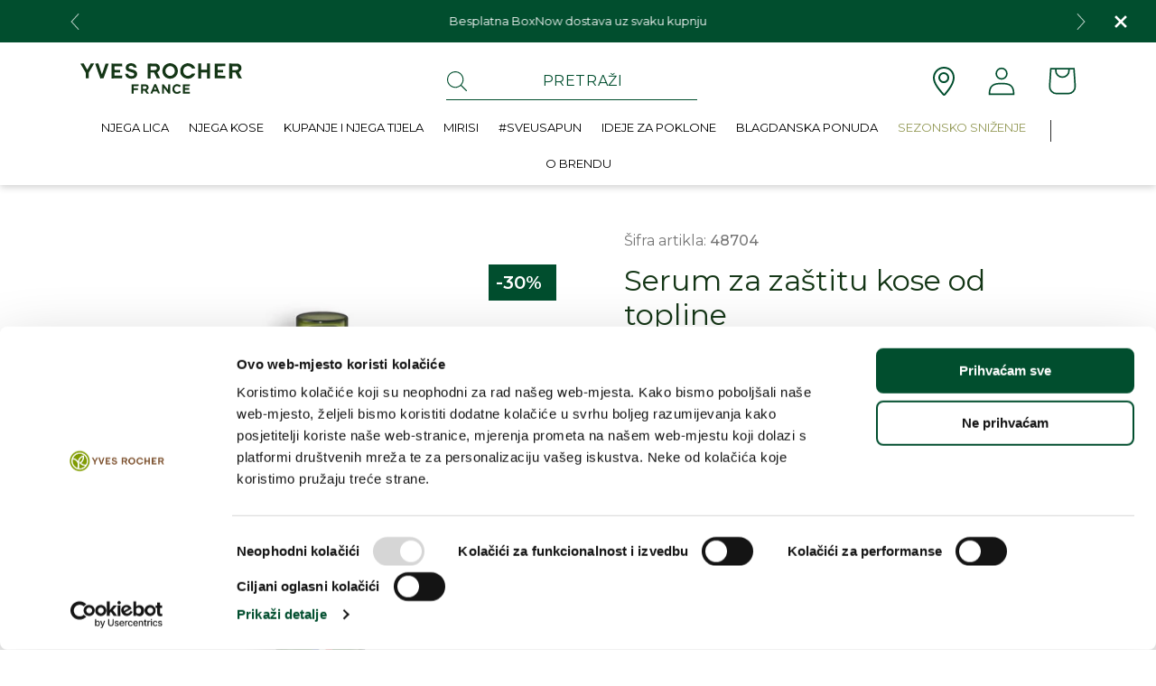

--- FILE ---
content_type: text/html; charset=utf-8
request_url: https://yves-rocher.com.hr/collections/bojana/products/serum-za-zastitu-kose-od-topline
body_size: 50196
content:
<!doctype html>
<html class="no-js" lang="hr-HR">
  <head>
    <script id="Cookiebot" src="https://consent.cookiebot.com/uc.js" data-cbid="9da4b1d5-2fa9-41d6-a745-f9e52f6f039a" type="text/javascript" async></script>
    <meta charset="utf-8">
    <meta http-equiv="X-UA-Compatible" content="IE=edge">
    <meta name="viewport" content="width=device-width,initial-scale=1">
    <meta name="theme-color" content="">
    <meta name="p:domain_verify" content="3a1128ea8cd4003f37ddc3886b36f06a"/>
    <link rel="canonical" href="https://yves-rocher.com.hr/products/serum-za-zastitu-kose-od-topline">
    <link rel="preconnect" href="https://cdn.shopify.com" crossorigin><link rel="icon" type="image/png" href="//yves-rocher.com.hr/cdn/shop/files/favicon_2025_32x32.svg?v=1763837416"><link rel="preconnect" href="https://fonts.shopifycdn.com" crossorigin><title>
      Serum za zaštitu kose od topline
 &ndash; Yves Rocher</title>

    
      <meta name="description" content="Obogaćen organskim uljem jojobe, serum za zaštitu kose od topline smanjuje lomljenje i štiti vlasi od topline do 230°C. Tip kose: oštećena kosa Tekstura: lagani serum Prednosti: Štiti od topline do 230°C. Upotreba: Nanijeti dužinom kose, bez ispiranja   Rezultati:80% - Tretman štiti moju kosu od vanjskih utjecaja**80% ">
    

    

<meta property="og:site_name" content="Yves Rocher">
<meta property="og:url" content="https://yves-rocher.com.hr/products/serum-za-zastitu-kose-od-topline">
<meta property="og:title" content="Serum za zaštitu kose od topline">
<meta property="og:type" content="product">
<meta property="og:description" content="Obogaćen organskim uljem jojobe, serum za zaštitu kose od topline smanjuje lomljenje i štiti vlasi od topline do 230°C. Tip kose: oštećena kosa Tekstura: lagani serum Prednosti: Štiti od topline do 230°C. Upotreba: Nanijeti dužinom kose, bez ispiranja   Rezultati:80% - Tretman štiti moju kosu od vanjskih utjecaja**80% "><meta property="og:image" content="http://yves-rocher.com.hr/cdn/shop/products/1_aaa96018-202d-45f8-8b70-fd9468392b68.jpg?v=1680722700">
  <meta property="og:image:secure_url" content="https://yves-rocher.com.hr/cdn/shop/products/1_aaa96018-202d-45f8-8b70-fd9468392b68.jpg?v=1680722700">
  <meta property="og:image:width" content="1000">
  <meta property="og:image:height" content="1000"><meta property="og:price:amount" content="0,00">
  <meta property="og:price:currency" content="EUR"><meta name="twitter:card" content="summary_large_image">
<meta name="twitter:title" content="Serum za zaštitu kose od topline">
<meta name="twitter:description" content="Obogaćen organskim uljem jojobe, serum za zaštitu kose od topline smanjuje lomljenje i štiti vlasi od topline do 230°C. Tip kose: oštećena kosa Tekstura: lagani serum Prednosti: Štiti od topline do 230°C. Upotreba: Nanijeti dužinom kose, bez ispiranja   Rezultati:80% - Tretman štiti moju kosu od vanjskih utjecaja**80% ">


      <!-- Microsoft Clarity -->
      <script type="text/javascript">
        (function(c,l,a,r,i,t,y){
            c[a]=c[a]||function(){(c[a].q=c[a].q||[]).push(arguments)};
            t=l.createElement(r);t.async=1;t.src="https://www.clarity.ms/tag/"+i;
            y=l.getElementsByTagName(r)[0];y.parentNode.insertBefore(t,y);
        })(window, document, "clarity", "script", "f19ozh4rc3");  
      </script>  
    

    <script src="https://ajax.googleapis.com/ajax/libs/jquery/3.5.1/jquery.min.js"></script>
    <script src="//yves-rocher.com.hr/cdn/shop/t/13/assets/serialize.js?v=19525619249452633221752235693" defer="defer"></script>
    <script src="//yves-rocher.com.hr/cdn/shop/t/13/assets/jquery-ui.min.js?v=7268801856582537561752235578" defer="defer"></script>
    <script src="//yves-rocher.com.hr/cdn/shop/t/13/assets/global.js?v=72702227049186228951752235564" defer="defer"></script>
    <script src="//yves-rocher.com.hr/cdn/shop/t/13/assets/yves.js?v=148198447775203473001752235839" defer="defer"></script>

    <script>
      var currentUrl = window.location.href;
      var baseUrl = 'https://yves-rocher.com.hr';
      var unsubscribePath = '/unsubscribe?';
      var newUrl = baseUrl + '/pages/unsubscribe';

      if (currentUrl.startsWith(baseUrl) && currentUrl.includes(unsubscribePath)) {  
        var urlParts = window.location.href.split('?');
        var urlParams = urlParts.length > 1 ? urlParts[1] : ''; // Get the query string if it exists

        var params = urlParams.split('&'); // Split the parameters at '&'

        var vParam, emailParam;

        for (var i = 0; i < params.length; i++) {
          var param = params[i].split('='); // Split the parameter at '='

          if (param[0] === 'v') {
            vParam = param[1]; 
          } else if (param[0] === 'email') {
            emailParam = param[1]; 
          }
        }

        // If the URL has parameters v and email, store them in localStorage
        if (vParam !== null) {
          localStorage.setItem('vParam', vParam);
        }
        if (emailParam !== null) {
          localStorage.setItem('emailParam', emailParam);
        }
      }

      window.localeStrings = {
        unsubscribeButton: "Odjavi se",
        unsubscribeNotEnoughInfo: "Nemamo dovoljno podataka za odjavu s newslettera. Molimo Vas da nas kontaktirate.",
        unsubscribeSuccess: "Uspješno ste se odjavili s newslettera."
      };


      if (vParam && emailParam && currentUrl.startsWith(baseUrl + unsubscribePath)) {
        window.location.replace(newUrl);
      }
    </script>

    <script>window.performance && window.performance.mark && window.performance.mark('shopify.content_for_header.start');</script><meta name="google-site-verification" content="s0ZvWiM8p14V0i6KtiLvMg6LZ4QriJNeqMyMCV5Zlzg">
<meta name="facebook-domain-verification" content="xsah59h8lcfdtef1j76wvg9zlzf3ja">
<meta id="shopify-digital-wallet" name="shopify-digital-wallet" content="/62989172962/digital_wallets/dialog">
<link rel="alternate" type="application/json+oembed" href="https://yves-rocher.com.hr/products/serum-za-zastitu-kose-od-topline.oembed">
<script async="async" src="/checkouts/internal/preloads.js?locale=hr-HR"></script>
<script id="shopify-features" type="application/json">{"accessToken":"e5ab3f3158e772e32dab85315edd1aee","betas":["rich-media-storefront-analytics"],"domain":"yves-rocher.com.hr","predictiveSearch":true,"shopId":62989172962,"locale":"hr"}</script>
<script>var Shopify = Shopify || {};
Shopify.shop = "yves-rocher-croatia.myshopify.com";
Shopify.locale = "hr-HR";
Shopify.currency = {"active":"EUR","rate":"1.0"};
Shopify.country = "HR";
Shopify.theme = {"name":"[PROD] Yves Rocher - Redesign","id":184288903506,"schema_name":"Dawn","schema_version":"3.0.0","theme_store_id":887,"role":"main"};
Shopify.theme.handle = "null";
Shopify.theme.style = {"id":null,"handle":null};
Shopify.cdnHost = "yves-rocher.com.hr/cdn";
Shopify.routes = Shopify.routes || {};
Shopify.routes.root = "/";</script>
<script type="module">!function(o){(o.Shopify=o.Shopify||{}).modules=!0}(window);</script>
<script>!function(o){function n(){var o=[];function n(){o.push(Array.prototype.slice.apply(arguments))}return n.q=o,n}var t=o.Shopify=o.Shopify||{};t.loadFeatures=n(),t.autoloadFeatures=n()}(window);</script>
<script id="shop-js-analytics" type="application/json">{"pageType":"product"}</script>
<script defer="defer" async type="module" src="//yves-rocher.com.hr/cdn/shopifycloud/shop-js/modules/v2/client.init-shop-cart-sync_C1S_QCga.hr-HR.esm.js"></script>
<script defer="defer" async type="module" src="//yves-rocher.com.hr/cdn/shopifycloud/shop-js/modules/v2/chunk.common_HBacNdpr.esm.js"></script>
<script type="module">
  await import("//yves-rocher.com.hr/cdn/shopifycloud/shop-js/modules/v2/client.init-shop-cart-sync_C1S_QCga.hr-HR.esm.js");
await import("//yves-rocher.com.hr/cdn/shopifycloud/shop-js/modules/v2/chunk.common_HBacNdpr.esm.js");

  window.Shopify.SignInWithShop?.initShopCartSync?.({"fedCMEnabled":true,"windoidEnabled":true});

</script>
<script>(function() {
  var isLoaded = false;
  function asyncLoad() {
    if (isLoaded) return;
    isLoaded = true;
    var urls = ["https:\/\/storage.nfcube.com\/instafeed-383c72abd984db95335e52fa5e98958c.js?shop=yves-rocher-croatia.myshopify.com"];
    for (var i = 0; i < urls.length; i++) {
      var s = document.createElement('script');
      s.type = 'text/javascript';
      s.async = true;
      s.src = urls[i];
      var x = document.getElementsByTagName('script')[0];
      x.parentNode.insertBefore(s, x);
    }
  };
  if(window.attachEvent) {
    window.attachEvent('onload', asyncLoad);
  } else {
    window.addEventListener('load', asyncLoad, false);
  }
})();</script>
<script id="__st">var __st={"a":62989172962,"offset":3600,"reqid":"1acea0eb-9b2c-4226-bec1-ad6de106b993-1768513197","pageurl":"yves-rocher.com.hr\/collections\/bojana\/products\/serum-za-zastitu-kose-od-topline","u":"c987d8efc48b","p":"product","rtyp":"product","rid":8360656503122};</script>
<script>window.ShopifyPaypalV4VisibilityTracking = true;</script>
<script id="captcha-bootstrap">!function(){'use strict';const t='contact',e='account',n='new_comment',o=[[t,t],['blogs',n],['comments',n],[t,'customer']],c=[[e,'customer_login'],[e,'guest_login'],[e,'recover_customer_password'],[e,'create_customer']],r=t=>t.map((([t,e])=>`form[action*='/${t}']:not([data-nocaptcha='true']) input[name='form_type'][value='${e}']`)).join(','),a=t=>()=>t?[...document.querySelectorAll(t)].map((t=>t.form)):[];function s(){const t=[...o],e=r(t);return a(e)}const i='password',u='form_key',d=['recaptcha-v3-token','g-recaptcha-response','h-captcha-response',i],f=()=>{try{return window.sessionStorage}catch{return}},m='__shopify_v',_=t=>t.elements[u];function p(t,e,n=!1){try{const o=window.sessionStorage,c=JSON.parse(o.getItem(e)),{data:r}=function(t){const{data:e,action:n}=t;return t[m]||n?{data:e,action:n}:{data:t,action:n}}(c);for(const[e,n]of Object.entries(r))t.elements[e]&&(t.elements[e].value=n);n&&o.removeItem(e)}catch(o){console.error('form repopulation failed',{error:o})}}const l='form_type',E='cptcha';function T(t){t.dataset[E]=!0}const w=window,h=w.document,L='Shopify',v='ce_forms',y='captcha';let A=!1;((t,e)=>{const n=(g='f06e6c50-85a8-45c8-87d0-21a2b65856fe',I='https://cdn.shopify.com/shopifycloud/storefront-forms-hcaptcha/ce_storefront_forms_captcha_hcaptcha.v1.5.2.iife.js',D={infoText:'Zaštićeno sustavom hCaptcha',privacyText:'Zaštita privatnosti',termsText:'Uvjeti'},(t,e,n)=>{const o=w[L][v],c=o.bindForm;if(c)return c(t,g,e,D).then(n);var r;o.q.push([[t,g,e,D],n]),r=I,A||(h.body.append(Object.assign(h.createElement('script'),{id:'captcha-provider',async:!0,src:r})),A=!0)});var g,I,D;w[L]=w[L]||{},w[L][v]=w[L][v]||{},w[L][v].q=[],w[L][y]=w[L][y]||{},w[L][y].protect=function(t,e){n(t,void 0,e),T(t)},Object.freeze(w[L][y]),function(t,e,n,w,h,L){const[v,y,A,g]=function(t,e,n){const i=e?o:[],u=t?c:[],d=[...i,...u],f=r(d),m=r(i),_=r(d.filter((([t,e])=>n.includes(e))));return[a(f),a(m),a(_),s()]}(w,h,L),I=t=>{const e=t.target;return e instanceof HTMLFormElement?e:e&&e.form},D=t=>v().includes(t);t.addEventListener('submit',(t=>{const e=I(t);if(!e)return;const n=D(e)&&!e.dataset.hcaptchaBound&&!e.dataset.recaptchaBound,o=_(e),c=g().includes(e)&&(!o||!o.value);(n||c)&&t.preventDefault(),c&&!n&&(function(t){try{if(!f())return;!function(t){const e=f();if(!e)return;const n=_(t);if(!n)return;const o=n.value;o&&e.removeItem(o)}(t);const e=Array.from(Array(32),(()=>Math.random().toString(36)[2])).join('');!function(t,e){_(t)||t.append(Object.assign(document.createElement('input'),{type:'hidden',name:u})),t.elements[u].value=e}(t,e),function(t,e){const n=f();if(!n)return;const o=[...t.querySelectorAll(`input[type='${i}']`)].map((({name:t})=>t)),c=[...d,...o],r={};for(const[a,s]of new FormData(t).entries())c.includes(a)||(r[a]=s);n.setItem(e,JSON.stringify({[m]:1,action:t.action,data:r}))}(t,e)}catch(e){console.error('failed to persist form',e)}}(e),e.submit())}));const S=(t,e)=>{t&&!t.dataset[E]&&(n(t,e.some((e=>e===t))),T(t))};for(const o of['focusin','change'])t.addEventListener(o,(t=>{const e=I(t);D(e)&&S(e,y())}));const B=e.get('form_key'),M=e.get(l),P=B&&M;t.addEventListener('DOMContentLoaded',(()=>{const t=y();if(P)for(const e of t)e.elements[l].value===M&&p(e,B);[...new Set([...A(),...v().filter((t=>'true'===t.dataset.shopifyCaptcha))])].forEach((e=>S(e,t)))}))}(h,new URLSearchParams(w.location.search),n,t,e,['guest_login'])})(!1,!0)}();</script>
<script integrity="sha256-4kQ18oKyAcykRKYeNunJcIwy7WH5gtpwJnB7kiuLZ1E=" data-source-attribution="shopify.loadfeatures" defer="defer" src="//yves-rocher.com.hr/cdn/shopifycloud/storefront/assets/storefront/load_feature-a0a9edcb.js" crossorigin="anonymous"></script>
<script data-source-attribution="shopify.dynamic_checkout.dynamic.init">var Shopify=Shopify||{};Shopify.PaymentButton=Shopify.PaymentButton||{isStorefrontPortableWallets:!0,init:function(){window.Shopify.PaymentButton.init=function(){};var t=document.createElement("script");t.src="https://yves-rocher.com.hr/cdn/shopifycloud/portable-wallets/latest/portable-wallets.hr.js",t.type="module",document.head.appendChild(t)}};
</script>
<script data-source-attribution="shopify.dynamic_checkout.buyer_consent">
  function portableWalletsHideBuyerConsent(e){var t=document.getElementById("shopify-buyer-consent"),n=document.getElementById("shopify-subscription-policy-button");t&&n&&(t.classList.add("hidden"),t.setAttribute("aria-hidden","true"),n.removeEventListener("click",e))}function portableWalletsShowBuyerConsent(e){var t=document.getElementById("shopify-buyer-consent"),n=document.getElementById("shopify-subscription-policy-button");t&&n&&(t.classList.remove("hidden"),t.removeAttribute("aria-hidden"),n.addEventListener("click",e))}window.Shopify?.PaymentButton&&(window.Shopify.PaymentButton.hideBuyerConsent=portableWalletsHideBuyerConsent,window.Shopify.PaymentButton.showBuyerConsent=portableWalletsShowBuyerConsent);
</script>
<script data-source-attribution="shopify.dynamic_checkout.cart.bootstrap">document.addEventListener("DOMContentLoaded",(function(){function t(){return document.querySelector("shopify-accelerated-checkout-cart, shopify-accelerated-checkout")}if(t())Shopify.PaymentButton.init();else{new MutationObserver((function(e,n){t()&&(Shopify.PaymentButton.init(),n.disconnect())})).observe(document.body,{childList:!0,subtree:!0})}}));
</script>
<script id="sections-script" data-sections="main-product,header,custom-footer" defer="defer" src="//yves-rocher.com.hr/cdn/shop/t/13/compiled_assets/scripts.js?51012"></script>
<script>window.performance && window.performance.mark && window.performance.mark('shopify.content_for_header.end');</script>
    <script>
  function feedback() {
    const p = window.Shopify.customerPrivacy;
    // console.log(`Tracking ${p.userCanBeTracked() ? "en" : "dis"}abled`);
  }
  window.Shopify.loadFeatures(
    [
      {
        name: "consent-tracking-api",
        version: "0.1",
      },
    ],
    function (error) {
      if (error) throw error;
      if ("Cookiebot" in window)
        if (Cookiebot.consented || Cookiebot.declined) {
          window.Shopify.customerPrivacy.setTrackingConsent(!Cookiebot.declined, feedback);
          return;
        }
      window.Shopify.customerPrivacy.setTrackingConsent(false, feedback);
    }
  );
  window.addEventListener("CookiebotOnConsentReady", function () {
    if (typeof window.Shopify.customerPrivacy !== "undefined") {
      window.Shopify.customerPrivacy.setTrackingConsent(!Cookiebot.declined, feedback);
    }
  });
  </script>

    


    <style data-shopify>
      @font-face {
  font-family: Montserrat;
  font-weight: 400;
  font-style: normal;
  font-display: swap;
  src: url("//yves-rocher.com.hr/cdn/fonts/montserrat/montserrat_n4.81949fa0ac9fd2021e16436151e8eaa539321637.woff2") format("woff2"),
       url("//yves-rocher.com.hr/cdn/fonts/montserrat/montserrat_n4.a6c632ca7b62da89c3594789ba828388aac693fe.woff") format("woff");
}

      @font-face {
  font-family: Montserrat;
  font-weight: 700;
  font-style: normal;
  font-display: swap;
  src: url("//yves-rocher.com.hr/cdn/fonts/montserrat/montserrat_n7.3c434e22befd5c18a6b4afadb1e3d77c128c7939.woff2") format("woff2"),
       url("//yves-rocher.com.hr/cdn/fonts/montserrat/montserrat_n7.5d9fa6e2cae713c8fb539a9876489d86207fe957.woff") format("woff");
}

      @font-face {
  font-family: Montserrat;
  font-weight: 400;
  font-style: italic;
  font-display: swap;
  src: url("//yves-rocher.com.hr/cdn/fonts/montserrat/montserrat_i4.5a4ea298b4789e064f62a29aafc18d41f09ae59b.woff2") format("woff2"),
       url("//yves-rocher.com.hr/cdn/fonts/montserrat/montserrat_i4.072b5869c5e0ed5b9d2021e4c2af132e16681ad2.woff") format("woff");
}

      @font-face {
  font-family: Montserrat;
  font-weight: 700;
  font-style: italic;
  font-display: swap;
  src: url("//yves-rocher.com.hr/cdn/fonts/montserrat/montserrat_i7.a0d4a463df4f146567d871890ffb3c80408e7732.woff2") format("woff2"),
       url("//yves-rocher.com.hr/cdn/fonts/montserrat/montserrat_i7.f6ec9f2a0681acc6f8152c40921d2a4d2e1a2c78.woff") format("woff");
}

      @font-face {
  font-family: Montserrat;
  font-weight: 700;
  font-style: normal;
  font-display: swap;
  src: url("//yves-rocher.com.hr/cdn/fonts/montserrat/montserrat_n7.3c434e22befd5c18a6b4afadb1e3d77c128c7939.woff2") format("woff2"),
       url("//yves-rocher.com.hr/cdn/fonts/montserrat/montserrat_n7.5d9fa6e2cae713c8fb539a9876489d86207fe957.woff") format("woff");
}


      :root {
        --font-body-family: Montserrat, sans-serif;
        --font-body-style: normal;
        --font-body-weight: 400;

        --font-heading-family: Montserrat, sans-serif;
        --font-heading-style: normal;
        --font-heading-weight: 700;

        --font-body-scale: 1.0;
        --font-heading-scale: 1.0;

        --color-base-text: #2d2d2d;
        --color-shadow: 45, 45, 45;
        --color-base-background-1: 255, 255, 255;
        --color-base-background-2: 243, 243, 243;
        --color-base-solid-button-labels: 255, 255, 255;
        --color-base-outline-button-labels: 18, 18, 18;
        --color-base-accent-1: 18, 18, 18;
        --color-base-accent-2: 1, 78, 46;
        --payment-terms-background-color: #FFFFFF;

        --gradient-base-background-1: #FFFFFF;
        --gradient-base-background-2: #F3F3F3;
        --gradient-base-accent-1: #121212;
        --gradient-base-accent-2: #014e2e;

        --media-padding: px;
        --media-border-opacity: 0.05;
        --media-border-width: 1px;
        --media-radius: 0px;
        --media-shadow-opacity: 0.0;
        --media-shadow-horizontal-offset: 0px;
        --media-shadow-vertical-offset: 0px;
        --media-shadow-blur-radius: 0px;

        --page-width: 75rem;
        --page-width-margin: 0rem;

        --card-image-padding: 0.0rem;
        --card-corner-radius: 0.0rem;
        --card-text-alignment: left;
        --card-border-width: 0.0rem;
        --card-border-opacity: 0.0;
        --card-shadow-opacity: 0.1;
        --card-shadow-horizontal-offset: 0.0rem;
        --card-shadow-vertical-offset: 0.0rem;
        --card-shadow-blur-radius: 0.0rem;

        --badge-corner-radius: 4.0rem;

        --popup-border-width: 0px;
        --popup-border-opacity: 0.1;
        --popup-corner-radius: 0px;
        --popup-shadow-opacity: 0.0;
        --popup-shadow-horizontal-offset: 0px;
        --popup-shadow-vertical-offset: 0px;
        --popup-shadow-blur-radius: 0px;

        --drawer-border-width: 1px;
        --drawer-border-opacity: 0.1;
        --drawer-shadow-opacity: 0.0;
        --drawer-shadow-horizontal-offset: 0px;
        --drawer-shadow-vertical-offset: 0px;
        --drawer-shadow-blur-radius: 0px;

        --spacing-sections-desktop: 0px;
        --spacing-sections-mobile: 0px;

        --grid-desktop-vertical-spacing: 12px;
        --grid-desktop-horizontal-spacing: 12px;
        --grid-mobile-vertical-spacing: 6px;
        --grid-mobile-horizontal-spacing: 6px;

        --text-boxes-border-opacity: 0.0;
        --text-boxes-border-width: 0px;
        --text-boxes-radius: 0px;
        --text-boxes-shadow-opacity: 0.0;
        --text-boxes-shadow-horizontal-offset: 0px;
        --text-boxes-shadow-vertical-offset: 0px;
        --text-boxes-shadow-blur-radius: 0px;

        --buttons-radius: 40px;
        --buttons-radius-outset: 40px;
        --buttons-border-width: 0px;
        --buttons-border-opacity: 1.0;
        --buttons-shadow-opacity: 0.0;
        --buttons-shadow-horizontal-offset: 0px;
        --buttons-shadow-vertical-offset: 0px;
        --buttons-shadow-blur-radius: 0px;
        --buttons-border-offset: 0.3px;

        --inputs-radius: 4px;
        --inputs-border-width: 1px;
        --inputs-border-opacity: 1.0;
        --inputs-shadow-opacity: 0.0;
        --inputs-shadow-horizontal-offset: 0px;
        --inputs-margin-offset: 0px;
        --inputs-shadow-vertical-offset: 12px;
        --inputs-shadow-blur-radius: 0px;
        --inputs-radius-outset: 5px;

        --variant-pills-radius: 40px;
        --variant-pills-border-width: 1px;
        --variant-pills-border-opacity: 0.55;
        --variant-pills-shadow-opacity: 0.0;
        --variant-pills-shadow-horizontal-offset: 0px;
        --variant-pills-shadow-vertical-offset: 0px;
        --variant-pills-shadow-blur-radius: 0px;
      }

      *,
      *::before,
      *::after {
        box-sizing: inherit;
      }

      html {
        box-sizing: border-box;
        font-size: 16px;
        height: 100%;

        scroll-behavior: smooth;
        overflow hidden;
      }

      body {
        display: grid;
        grid-template-rows: auto auto 1fr auto;
        grid-template-columns: 100%;
        min-height: 100%;
        margin: 0;
        font-size: 1rem;
        letter-spacing: 0px;
        line-height: 1.2;
        font-family: var(--font-body-family) !important;
        font-style: var(--font-body-style); 
        font-weight: var(--font-body-weight);
        overflow-x: hidden;
      }
      .field__input {
        font-family: var(--font-body-family);
      }

      @media screen and (min-width: 750px) {
        body {
          font-size: 1rem;
        }
      }
    </style>

    

    




    <script src="//yves-rocher.com.hr/cdn/shop/t/13/assets/nouislider.js?v=157885631186627444221752235631" defer="defer"></script>
    <script src="https://cdn.jsdelivr.net/npm/@splidejs/splide@3.6.12/dist/js/splide.min.js"></script>
    <script src="//yves-rocher.com.hr/cdn/shop/t/13/assets/yves.js?v=148198447775203473001752235839" defer="defer"></script>

    
    <link href="//yves-rocher.com.hr/cdn/shop/t/13/assets/base.css?v=80345228658625303051766407687" rel="stylesheet" type="text/css" media="all" />
    <link href="//yves-rocher.com.hr/cdn/shop/t/13/assets/custom.css?v=174754206006057692441763840332" rel="stylesheet" type="text/css" media="all" />
    <link href="//yves-rocher.com.hr/cdn/shop/t/13/assets/splide.css?v=6269821752147650551763835599" rel="stylesheet" type="text/css" media="all" />
    <link href="//yves-rocher.com.hr/cdn/shop/t/13/assets/nouislider.css?v=100583786351701253011752235630" rel="stylesheet" type="text/css" media="all" />
    <link href="//yves-rocher.com.hr/cdn/shop/t/13/assets/jquery-ui.css?v=26858106236759447001752235577" rel="stylesheet" type="text/css" media="all" />
<link rel="preload" as="font" href="//yves-rocher.com.hr/cdn/fonts/montserrat/montserrat_n4.81949fa0ac9fd2021e16436151e8eaa539321637.woff2" type="font/woff2" crossorigin><link rel="preload" as="font" href="//yves-rocher.com.hr/cdn/fonts/montserrat/montserrat_n7.3c434e22befd5c18a6b4afadb1e3d77c128c7939.woff2" type="font/woff2" crossorigin><link rel="stylesheet" href="//yves-rocher.com.hr/cdn/shop/t/13/assets/component-predictive-search.css?v=162838788934622523051763837359" media="print" onload="this.media='all'"><script>document.documentElement.className = document.documentElement.className.replace('no-js', 'js');
    if (Shopify.designMode) {
      document.documentElement.classList.add('shopify-design-mode');
    }
    </script>
<!-- BEGIN app block: shopify://apps/judge-me-reviews/blocks/judgeme_core/61ccd3b1-a9f2-4160-9fe9-4fec8413e5d8 --><!-- Start of Judge.me Core -->






<link rel="dns-prefetch" href="https://cdnwidget.judge.me">
<link rel="dns-prefetch" href="https://cdn.judge.me">
<link rel="dns-prefetch" href="https://cdn1.judge.me">
<link rel="dns-prefetch" href="https://api.judge.me">

<script data-cfasync='false' class='jdgm-settings-script'>window.jdgmSettings={"pagination":5,"disable_web_reviews":false,"badge_no_review_text":"Nema recenzija","badge_n_reviews_text":"{{ n }} recenzija/recenzije","badge_star_color":"#6f7e0d","hide_badge_preview_if_no_reviews":true,"badge_hide_text":false,"enforce_center_preview_badge":false,"widget_title":"Recenzije kupaca","widget_open_form_text":"Napišite recenziju","widget_close_form_text":"Odustani od recenzije","widget_refresh_page_text":"Osvježi stranicu","widget_summary_text":"Temeljeno na {{ number_of_reviews }} recenziji/recenzija","widget_no_review_text":"Budite prvi koji će napisati recenziju","widget_name_field_text":"Ime za prikaz","widget_verified_name_field_text":"Provjereno ime (javno)","widget_name_placeholder_text":"Ime za prikaz","widget_required_field_error_text":"Ovo polje je obavezno.","widget_email_field_text":"E-mail adresa","widget_verified_email_field_text":"Provjereni e-mail (privatno, ne može se uređivati)","widget_email_placeholder_text":"Vaša e-mail adresa","widget_email_field_error_text":"Molimo unesite valjanu e-mail adresu.","widget_rating_field_text":"Ocjena","widget_review_title_field_text":"Naslov recenzije","widget_review_title_placeholder_text":"Dajte svojoj recenziji naslov","widget_review_body_field_text":"Sadržaj recenzije","widget_review_body_placeholder_text":"Počnite pisati ovdje...","widget_pictures_field_text":"Slika/Video (opcionalno)","widget_submit_review_text":"Pošalji recenziju","widget_submit_verified_review_text":"Pošalji provjerenu recenziju","widget_submit_success_msg_with_auto_publish":"Hvala vam! Molimo osvježite stranicu za nekoliko trenutaka kako biste vidjeli svoju recenziju. Možete ukloniti ili urediti svoju recenziju prijavom na \u003ca href='https://judge.me/login' target='_blank' rel='nofollow noopener'\u003eJudge.me\u003c/a\u003e","widget_submit_success_msg_no_auto_publish":"Hvala vam! Vaša recenzija će biti objavljena čim je odobri administrator trgovine. Možete ukloniti ili urediti svoju recenziju prijavom na \u003ca href='https://judge.me/login' target='_blank' rel='nofollow noopener'\u003eJudge.me\u003c/a\u003e","widget_show_default_reviews_out_of_total_text":"Prikazano {{ n_reviews_shown }} od ukupno {{ n_reviews }} recenzija.","widget_show_all_link_text":"Prikaži sve","widget_show_less_link_text":"Prikaži manje","widget_author_said_text":"{{ reviewer_name }} je rekao:","widget_days_text":"prije {{ n }} dana","widget_weeks_text":"Prije {{ n }} tjedna/tjedana","widget_months_text":"Prije {{ n }} mjeseca/mjeseci","widget_years_text":"Prije {{ n }} godinu/godina","widget_yesterday_text":"Jučer","widget_today_text":"Danas","widget_replied_text":"\u003e\u003e {{ shop_name }} je odgovorio:","widget_read_more_text":"Pročitaj više","widget_reviewer_name_as_initial":"","widget_rating_filter_color":"#fbcd0a","widget_rating_filter_see_all_text":"Pogledaj sve recenzije","widget_sorting_most_recent_text":"Najnovije","widget_sorting_highest_rating_text":"Najviša ocjena","widget_sorting_lowest_rating_text":"Najniža ocjena","widget_sorting_with_pictures_text":"Samo slike","widget_sorting_most_helpful_text":"Najkorisnije","widget_open_question_form_text":"Postavite pitanje","widget_reviews_subtab_text":"Recenzije","widget_questions_subtab_text":"Pitanja","widget_question_label_text":"Pitanje","widget_answer_label_text":"Odgovor","widget_question_placeholder_text":"Napišite svoje pitanje ovdje","widget_submit_question_text":"Pošalji pitanje","widget_question_submit_success_text":"Hvala vam na vašem pitanju! Obavijestit ćemo vas čim dobijete odgovor.","widget_star_color":"#6f7e0d","verified_badge_text":"Provjereno","verified_badge_bg_color":"","verified_badge_text_color":"","verified_badge_placement":"left-of-reviewer-name","widget_review_max_height":"","widget_hide_border":false,"widget_social_share":false,"widget_thumb":false,"widget_review_location_show":false,"widget_location_format":"","all_reviews_include_out_of_store_products":true,"all_reviews_out_of_store_text":"(izvan trgovine)","all_reviews_pagination":100,"all_reviews_product_name_prefix_text":"o","enable_review_pictures":false,"enable_question_anwser":false,"widget_theme":"default","review_date_format":"timestamp","default_sort_method":"most-recent","widget_product_reviews_subtab_text":"Recenzije proizvoda","widget_shop_reviews_subtab_text":"Recenzije trgovine","widget_other_products_reviews_text":"Recenzije za ostale proizvode","widget_store_reviews_subtab_text":"Recenzije trgovine","widget_no_store_reviews_text":"Ova trgovina još nije dobila nijednu recenziju","widget_web_restriction_product_reviews_text":"Ovaj proizvod još nije dobio nijednu recenziju","widget_no_items_text":"Nema pronađenih elemenata","widget_show_more_text":"Prikaži više","widget_write_a_store_review_text":"Napišite recenziju trgovine","widget_other_languages_heading":"Recenzije na drugim jezicima","widget_translate_review_text":"Prevedi recenziju na {{ language }}","widget_translating_review_text":"Prevođenje...","widget_show_original_translation_text":"Prikaži original ({{ language }})","widget_translate_review_failed_text":"Recenzija nije mogla biti prevedena.","widget_translate_review_retry_text":"Pokušaj ponovno","widget_translate_review_try_again_later_text":"Pokušajte ponovno kasnije","show_product_url_for_grouped_product":false,"widget_sorting_pictures_first_text":"Slike prvo","show_pictures_on_all_rev_page_mobile":false,"show_pictures_on_all_rev_page_desktop":false,"floating_tab_hide_mobile_install_preference":false,"floating_tab_button_name":"★ Recenzije","floating_tab_title":"Neka kupci govore za nas","floating_tab_button_color":"","floating_tab_button_background_color":"","floating_tab_url":"","floating_tab_url_enabled":false,"floating_tab_tab_style":"text","all_reviews_text_badge_text":"Kupci nas ocjenjuju {{ shop.metafields.judgeme.all_reviews_rating | round: 1 }}/5 na temelju {{ shop.metafields.judgeme.all_reviews_count }} recenzija.","all_reviews_text_badge_text_branded_style":"{{ shop.metafields.judgeme.all_reviews_rating | round: 1 }} od 5 zvjezdica na temelju {{ shop.metafields.judgeme.all_reviews_count }} recenzija","is_all_reviews_text_badge_a_link":false,"show_stars_for_all_reviews_text_badge":false,"all_reviews_text_badge_url":"","all_reviews_text_style":"text","all_reviews_text_color_style":"judgeme_brand_color","all_reviews_text_color":"#108474","all_reviews_text_show_jm_brand":true,"featured_carousel_show_header":true,"featured_carousel_title":"Neka kupci govore za nas","testimonials_carousel_title":"Kupci govore za nas","videos_carousel_title":"Povijest kupaca","cards_carousel_title":"Kupci govore za nas","featured_carousel_count_text":"od {{ n }} recenzija","featured_carousel_add_link_to_all_reviews_page":false,"featured_carousel_url":"","featured_carousel_show_images":true,"featured_carousel_autoslide_interval":5,"featured_carousel_arrows_on_the_sides":false,"featured_carousel_height":250,"featured_carousel_width":80,"featured_carousel_image_size":0,"featured_carousel_image_height":250,"featured_carousel_arrow_color":"#eeeeee","verified_count_badge_style":"vintage","verified_count_badge_orientation":"horizontal","verified_count_badge_color_style":"judgeme_brand_color","verified_count_badge_color":"#108474","is_verified_count_badge_a_link":false,"verified_count_badge_url":"","verified_count_badge_show_jm_brand":true,"widget_rating_preset_default":5,"widget_first_sub_tab":"product-reviews","widget_show_histogram":true,"widget_histogram_use_custom_color":false,"widget_pagination_use_custom_color":false,"widget_star_use_custom_color":true,"widget_verified_badge_use_custom_color":false,"widget_write_review_use_custom_color":false,"picture_reminder_submit_button":"Upload Pictures","enable_review_videos":false,"mute_video_by_default":false,"widget_sorting_videos_first_text":"Videozapisi prvo","widget_review_pending_text":"Na čekanju","featured_carousel_items_for_large_screen":3,"social_share_options_order":"Facebook,Twitter","remove_microdata_snippet":true,"disable_json_ld":false,"enable_json_ld_products":false,"preview_badge_show_question_text":false,"preview_badge_no_question_text":"Nema pitanja","preview_badge_n_question_text":"{{ number_of_questions }} pitanje/pitanja","qa_badge_show_icon":false,"qa_badge_position":"same-row","remove_judgeme_branding":false,"widget_add_search_bar":false,"widget_search_bar_placeholder":"Pretraživanje","widget_sorting_verified_only_text":"Samo provjerene","featured_carousel_theme":"default","featured_carousel_show_rating":true,"featured_carousel_show_title":true,"featured_carousel_show_body":true,"featured_carousel_show_date":false,"featured_carousel_show_reviewer":true,"featured_carousel_show_product":false,"featured_carousel_header_background_color":"#108474","featured_carousel_header_text_color":"#ffffff","featured_carousel_name_product_separator":"reviewed","featured_carousel_full_star_background":"#108474","featured_carousel_empty_star_background":"#dadada","featured_carousel_vertical_theme_background":"#f9fafb","featured_carousel_verified_badge_enable":false,"featured_carousel_verified_badge_color":"#108474","featured_carousel_border_style":"round","featured_carousel_review_line_length_limit":3,"featured_carousel_more_reviews_button_text":"Pročitajte više recenzija","featured_carousel_view_product_button_text":"Pogledaj proizvod","all_reviews_page_load_reviews_on":"scroll","all_reviews_page_load_more_text":"Učitaj više recenzija","disable_fb_tab_reviews":false,"enable_ajax_cdn_cache":false,"widget_advanced_speed_features":5,"widget_public_name_text":"prikazano javno kao","default_reviewer_name":"John Smith","default_reviewer_name_has_non_latin":true,"widget_reviewer_anonymous":"Anonimno","medals_widget_title":"Judge.me Medalje za recenzije","medals_widget_background_color":"#f9fafb","medals_widget_position":"footer_all_pages","medals_widget_border_color":"#f9fafb","medals_widget_verified_text_position":"left","medals_widget_use_monochromatic_version":false,"medals_widget_elements_color":"#108474","show_reviewer_avatar":true,"widget_invalid_yt_video_url_error_text":"Nije URL za YouTube video","widget_max_length_field_error_text":"Molimo unesite ne više od {0} znakova.","widget_show_country_flag":false,"widget_show_collected_via_shop_app":true,"widget_verified_by_shop_badge_style":"light","widget_verified_by_shop_text":"Verificirala trgovina","widget_show_photo_gallery":false,"widget_load_with_code_splitting":true,"widget_ugc_install_preference":false,"widget_ugc_title":"Napravljeno od nas, Podijeljeno od vas","widget_ugc_subtitle":"Označite nas kako biste vidjeli svoju sliku na našoj stranici","widget_ugc_arrows_color":"#ffffff","widget_ugc_primary_button_text":"Kupi sada","widget_ugc_primary_button_background_color":"#108474","widget_ugc_primary_button_text_color":"#ffffff","widget_ugc_primary_button_border_width":"0","widget_ugc_primary_button_border_style":"none","widget_ugc_primary_button_border_color":"#108474","widget_ugc_primary_button_border_radius":"25","widget_ugc_secondary_button_text":"Učitaj više","widget_ugc_secondary_button_background_color":"#ffffff","widget_ugc_secondary_button_text_color":"#108474","widget_ugc_secondary_button_border_width":"2","widget_ugc_secondary_button_border_style":"solid","widget_ugc_secondary_button_border_color":"#108474","widget_ugc_secondary_button_border_radius":"25","widget_ugc_reviews_button_text":"Pogledaj recenzije","widget_ugc_reviews_button_background_color":"#ffffff","widget_ugc_reviews_button_text_color":"#108474","widget_ugc_reviews_button_border_width":"2","widget_ugc_reviews_button_border_style":"solid","widget_ugc_reviews_button_border_color":"#108474","widget_ugc_reviews_button_border_radius":"25","widget_ugc_reviews_button_link_to":"judgeme-reviews-page","widget_ugc_show_post_date":true,"widget_ugc_max_width":"800","widget_rating_metafield_value_type":true,"widget_primary_color":"#108474","widget_enable_secondary_color":false,"widget_secondary_color":"#edf5f5","widget_summary_average_rating_text":"{{ average_rating }} od 5","widget_media_grid_title":"Fotografije i video zapisi kupaca","widget_media_grid_see_more_text":"Vidi više","widget_round_style":false,"widget_show_product_medals":true,"widget_verified_by_judgeme_text":"Verificirao Judge.me","widget_show_store_medals":true,"widget_verified_by_judgeme_text_in_store_medals":"Verificirao Judge.me","widget_media_field_exceed_quantity_message":"Žao nam je, možemo prihvatiti samo {{ max_media }} za jednu recenziju.","widget_media_field_exceed_limit_message":"{{ file_name }} je prevelik, molimo odaberite {{ media_type }} manji od {{ size_limit }}MB.","widget_review_submitted_text":"Recenzija poslana!","widget_question_submitted_text":"Pitanje poslano!","widget_close_form_text_question":"Odustani","widget_write_your_answer_here_text":"Napišite svoj odgovor ovdje","widget_enabled_branded_link":true,"widget_show_collected_by_judgeme":false,"widget_reviewer_name_color":"","widget_write_review_text_color":"","widget_write_review_bg_color":"","widget_collected_by_judgeme_text":"prikupio Judge.me","widget_pagination_type":"standard","widget_load_more_text":"Učitaj više","widget_load_more_color":"#108474","widget_full_review_text":"Potpuna recenzija","widget_read_more_reviews_text":"Pročitaj više recenzija","widget_read_questions_text":"Pročitaj pitanja","widget_questions_and_answers_text":"Pitanja i odgovori","widget_verified_by_text":"Verificirao","widget_verified_text":"Provjereno","widget_number_of_reviews_text":"{{ number_of_reviews }} recenzija","widget_back_button_text":"Natrag","widget_next_button_text":"Dalje","widget_custom_forms_filter_button":"Filteri","custom_forms_style":"horizontal","widget_show_review_information":false,"how_reviews_are_collected":"Kako se prikupljaju recenzije?","widget_show_review_keywords":false,"widget_gdpr_statement":"Kako koristimo vaše podatke: Kontaktirat ćemo vas samo u vezi recenzije koju ste ostavili, i samo ako je potrebno. Slanjem svoje recenzije, pristajete na Judge.me \u003ca href='https://judge.me/terms' target='_blank' rel='nofollow noopener'\u003euvjete\u003c/a\u003e, \u003ca href='https://judge.me/privacy' target='_blank' rel='nofollow noopener'\u003eprivatnost\u003c/a\u003e i \u003ca href='https://judge.me/content-policy' target='_blank' rel='nofollow noopener'\u003esadržajne\u003c/a\u003e politike.","widget_multilingual_sorting_enabled":false,"widget_translate_review_content_enabled":false,"widget_translate_review_content_method":"manual","popup_widget_review_selection":"automatically_with_pictures","popup_widget_round_border_style":true,"popup_widget_show_title":true,"popup_widget_show_body":true,"popup_widget_show_reviewer":false,"popup_widget_show_product":true,"popup_widget_show_pictures":true,"popup_widget_use_review_picture":true,"popup_widget_show_on_home_page":true,"popup_widget_show_on_product_page":true,"popup_widget_show_on_collection_page":true,"popup_widget_show_on_cart_page":true,"popup_widget_position":"bottom_left","popup_widget_first_review_delay":5,"popup_widget_duration":5,"popup_widget_interval":5,"popup_widget_review_count":5,"popup_widget_hide_on_mobile":true,"review_snippet_widget_round_border_style":true,"review_snippet_widget_card_color":"#FFFFFF","review_snippet_widget_slider_arrows_background_color":"#FFFFFF","review_snippet_widget_slider_arrows_color":"#000000","review_snippet_widget_star_color":"#108474","show_product_variant":false,"all_reviews_product_variant_label_text":"Varijanta: ","widget_show_verified_branding":false,"widget_ai_summary_title":"Kupci kažu","widget_ai_summary_disclaimer":"AI-powered sažetak recenzija temeljen na nedavnim recenzijama kupaca","widget_show_ai_summary":false,"widget_show_ai_summary_bg":false,"widget_show_review_title_input":true,"redirect_reviewers_invited_via_email":"review_widget","request_store_review_after_product_review":false,"request_review_other_products_in_order":false,"review_form_color_scheme":"default","review_form_corner_style":"square","review_form_star_color":{},"review_form_text_color":"#333333","review_form_background_color":"#ffffff","review_form_field_background_color":"#fafafa","review_form_button_color":{},"review_form_button_text_color":"#ffffff","review_form_modal_overlay_color":"#000000","review_content_screen_title_text":"Kako biste ocijenili ovaj proizvod?","review_content_introduction_text":"Voljeli bismo da podijelite svoje iskustvo.","store_review_form_title_text":"Kako biste ocijenili ovu trgovinu?","store_review_form_introduction_text":"Voljeli bismo da podijelite svoje iskustvo.","show_review_guidance_text":true,"one_star_review_guidance_text":"Slab","five_star_review_guidance_text":"Odličan","customer_information_screen_title_text":"O vama","customer_information_introduction_text":"Molimo recite nam više o sebi.","custom_questions_screen_title_text":"Vaše iskustvo detaljnije","custom_questions_introduction_text":"Evo nekoliko pitanja koja će nam pomoći da bolje razumijemo vaše iskustvo.","review_submitted_screen_title_text":"Hvala na vašoj recenziji!","review_submitted_screen_thank_you_text":"Obradit ćemo je i uskoro će se pojaviti u trgovini.","review_submitted_screen_email_verification_text":"Molimo potvrdite svoju e-mail adresu klikom na poveznicu koju smo vam upravo poslali. Ovo nam pomaže održavati recenzije autentičnima.","review_submitted_request_store_review_text":"Biste li htjeli podijeliti svoje iskustvo kupovine s nama?","review_submitted_review_other_products_text":"Biste li htjeli recenzirati ove proizvode?","store_review_screen_title_text":"Želite li podijeliti svoje iskustvo kupovine s nama?","store_review_introduction_text":"Cijenimo vaše povratne informacije i koristimo ih za poboljšanje. Molimo vas da podijelite bilo kakve misli ili predloge koje imate.","reviewer_media_screen_title_picture_text":"Podijeli sliku","reviewer_media_introduction_picture_text":"Učitajte fotografiju kao podršku svojoj recenziji.","reviewer_media_screen_title_video_text":"Podijeli video","reviewer_media_introduction_video_text":"Učitajte video kao podršku svojoj recenziji.","reviewer_media_screen_title_picture_or_video_text":"Podijeli sliku ili video","reviewer_media_introduction_picture_or_video_text":"Učitajte fotografiju ili video kao podršku svojoj recenziji.","reviewer_media_youtube_url_text":"Zalijepite svoj Youtube URL ovdje","advanced_settings_next_step_button_text":"Dalje","advanced_settings_close_review_button_text":"Zatvori","modal_write_review_flow":false,"write_review_flow_required_text":"Obavezno","write_review_flow_privacy_message_text":"Cijenimo vašu privatnost.","write_review_flow_anonymous_text":"Objavi recenziju kao anoniman","write_review_flow_visibility_text":"Ovo neće biti vidljivo drugim kupcima.","write_review_flow_multiple_selection_help_text":"Odaberite koliko želite","write_review_flow_single_selection_help_text":"Odaberite jednu opciju","write_review_flow_required_field_error_text":"Ovo polje je obavezno","write_review_flow_invalid_email_error_text":"Molimo unesite valjanu email adresu","write_review_flow_max_length_error_text":"Maks. {{ max_length }} znakova.","write_review_flow_media_upload_text":"\u003cb\u003eKliknite za prijenos\u003c/b\u003e ili povucite i pustite","write_review_flow_gdpr_statement":"Kontaktirat ćemo vas samo u vezi vaše recenzije ako je potrebno. Slanjem svoje recenzije, pristajete na naše \u003ca href='https://judge.me/terms' target='_blank' rel='nofollow noopener'\u003euvjete korištenja\u003c/a\u003e i \u003ca href='https://judge.me/privacy' target='_blank' rel='nofollow noopener'\u003epravila o privatnosti\u003c/a\u003e.","rating_only_reviews_enabled":false,"show_negative_reviews_help_screen":false,"new_review_flow_help_screen_rating_threshold":3,"negative_review_resolution_screen_title_text":"Recite nam više","negative_review_resolution_text":"Vaše iskustvo nam je važno. Ako je bilo problema s vašom kupnjom, ovdje smo da pomognemo. Ne ustručavajte se da nas kontaktirate, voljeli bismo imati priliku da popravimo stvari.","negative_review_resolution_button_text":"Kontaktirajte nas","negative_review_resolution_proceed_with_review_text":"Ostavite recenziju","negative_review_resolution_subject":"Problem s kupnjom od {{ shop_name }}.{{ order_name }}","preview_badge_collection_page_install_status":false,"widget_review_custom_css":"","preview_badge_custom_css":"","preview_badge_stars_count":"5-stars","featured_carousel_custom_css":"","floating_tab_custom_css":"","all_reviews_widget_custom_css":"","medals_widget_custom_css":"","verified_badge_custom_css":"","all_reviews_text_custom_css":"","transparency_badges_collected_via_store_invite":false,"transparency_badges_from_another_provider":false,"transparency_badges_collected_from_store_visitor":false,"transparency_badges_collected_by_verified_review_provider":false,"transparency_badges_earned_reward":false,"transparency_badges_collected_via_store_invite_text":"Recenzija prikupljena putem poziva na trgovinu","transparency_badges_from_another_provider_text":"Recenzija prikupljena od drugog providera","transparency_badges_collected_from_store_visitor_text":"Recenzija prikupljena od posjetitelja trgovine","transparency_badges_written_in_google_text":"Recenzija napisana u Google","transparency_badges_written_in_etsy_text":"Recenzija napisana u Etsy","transparency_badges_written_in_shop_app_text":"Recenzija napisana u Shop App","transparency_badges_earned_reward_text":"Recenzija osvojila nagradu za buduću kupnju","product_review_widget_per_page":10,"widget_store_review_label_text":"Recenzija trgovine","checkout_comment_extension_title_on_product_page":"Customer Comments","checkout_comment_extension_num_latest_comment_show":5,"checkout_comment_extension_format":"name_and_timestamp","checkout_comment_customer_name":"last_initial","checkout_comment_comment_notification":true,"preview_badge_collection_page_install_preference":true,"preview_badge_home_page_install_preference":false,"preview_badge_product_page_install_preference":true,"review_widget_install_preference":"","review_carousel_install_preference":false,"floating_reviews_tab_install_preference":"none","verified_reviews_count_badge_install_preference":false,"all_reviews_text_install_preference":false,"review_widget_best_location":true,"judgeme_medals_install_preference":false,"review_widget_revamp_enabled":false,"review_widget_qna_enabled":false,"review_widget_header_theme":"minimal","review_widget_widget_title_enabled":true,"review_widget_header_text_size":"medium","review_widget_header_text_weight":"regular","review_widget_average_rating_style":"compact","review_widget_bar_chart_enabled":true,"review_widget_bar_chart_type":"numbers","review_widget_bar_chart_style":"standard","review_widget_expanded_media_gallery_enabled":false,"review_widget_reviews_section_theme":"standard","review_widget_image_style":"thumbnails","review_widget_review_image_ratio":"square","review_widget_stars_size":"medium","review_widget_verified_badge":"standard_text","review_widget_review_title_text_size":"medium","review_widget_review_text_size":"medium","review_widget_review_text_length":"medium","review_widget_number_of_columns_desktop":3,"review_widget_carousel_transition_speed":5,"review_widget_custom_questions_answers_display":"always","review_widget_button_text_color":"#FFFFFF","review_widget_text_color":"#000000","review_widget_lighter_text_color":"#7B7B7B","review_widget_corner_styling":"soft","review_widget_review_word_singular":"recenzija","review_widget_review_word_plural":"recenzije","review_widget_voting_label":"Korisno?","review_widget_shop_reply_label":"Odgovor od {{ shop_name }}:","review_widget_filters_title":"Filtri","qna_widget_question_word_singular":"Pitanje","qna_widget_question_word_plural":"Pitanja","qna_widget_answer_reply_label":"Odgovor od {{ answerer_name }}:","qna_content_screen_title_text":"Postavi pitanje o ovom proizvodu","qna_widget_question_required_field_error_text":"Molimo unesite svoje pitanje.","qna_widget_flow_gdpr_statement":"Kontaktirat ćemo vas samo u vezi vašeg pitanja ako je potrebno. Slanjem vašeg pitanja, pristajete na naše \u003ca href='https://judge.me/terms' target='_blank' rel='nofollow noopener'\u003euvjete korištenja\u003c/a\u003e i \u003ca href='https://judge.me/privacy' target='_blank' rel='nofollow noopener'\u003epravila o privatnosti\u003c/a\u003e.","qna_widget_question_submitted_text":"Hvala na vašem pitanju!","qna_widget_close_form_text_question":"Zatvori","qna_widget_question_submit_success_text":"Obavijestićemo vas e-mailom kada vam odgovori na vaše pitanje.","all_reviews_widget_v2025_enabled":false,"all_reviews_widget_v2025_header_theme":"default","all_reviews_widget_v2025_widget_title_enabled":true,"all_reviews_widget_v2025_header_text_size":"medium","all_reviews_widget_v2025_header_text_weight":"regular","all_reviews_widget_v2025_average_rating_style":"compact","all_reviews_widget_v2025_bar_chart_enabled":true,"all_reviews_widget_v2025_bar_chart_type":"numbers","all_reviews_widget_v2025_bar_chart_style":"standard","all_reviews_widget_v2025_expanded_media_gallery_enabled":false,"all_reviews_widget_v2025_show_store_medals":true,"all_reviews_widget_v2025_show_photo_gallery":true,"all_reviews_widget_v2025_show_review_keywords":false,"all_reviews_widget_v2025_show_ai_summary":false,"all_reviews_widget_v2025_show_ai_summary_bg":false,"all_reviews_widget_v2025_add_search_bar":false,"all_reviews_widget_v2025_default_sort_method":"most-recent","all_reviews_widget_v2025_reviews_per_page":10,"all_reviews_widget_v2025_reviews_section_theme":"default","all_reviews_widget_v2025_image_style":"thumbnails","all_reviews_widget_v2025_review_image_ratio":"square","all_reviews_widget_v2025_stars_size":"medium","all_reviews_widget_v2025_verified_badge":"bold_badge","all_reviews_widget_v2025_review_title_text_size":"medium","all_reviews_widget_v2025_review_text_size":"medium","all_reviews_widget_v2025_review_text_length":"medium","all_reviews_widget_v2025_number_of_columns_desktop":3,"all_reviews_widget_v2025_carousel_transition_speed":5,"all_reviews_widget_v2025_custom_questions_answers_display":"always","all_reviews_widget_v2025_show_product_variant":false,"all_reviews_widget_v2025_show_reviewer_avatar":true,"all_reviews_widget_v2025_reviewer_name_as_initial":"","all_reviews_widget_v2025_review_location_show":false,"all_reviews_widget_v2025_location_format":"","all_reviews_widget_v2025_show_country_flag":false,"all_reviews_widget_v2025_verified_by_shop_badge_style":"light","all_reviews_widget_v2025_social_share":false,"all_reviews_widget_v2025_social_share_options_order":"Facebook,Twitter,LinkedIn,Pinterest","all_reviews_widget_v2025_pagination_type":"standard","all_reviews_widget_v2025_button_text_color":"#FFFFFF","all_reviews_widget_v2025_text_color":"#000000","all_reviews_widget_v2025_lighter_text_color":"#7B7B7B","all_reviews_widget_v2025_corner_styling":"soft","all_reviews_widget_v2025_title":"Recenzije kupaca","all_reviews_widget_v2025_ai_summary_title":"Kupci kažu o ovoj trgovini","all_reviews_widget_v2025_no_review_text":"Budite prvi koji će napisati recenziju","platform":"shopify","branding_url":"https://app.judge.me/reviews/stores/yves-rocher.com.hr","branding_text":"Omogućio Judge.me","locale":"en","reply_name":"Yves Rocher","widget_version":"2.1","footer":true,"autopublish":true,"review_dates":true,"enable_custom_form":false,"shop_use_review_site":true,"shop_locale":"cr","enable_multi_locales_translations":false,"show_review_title_input":true,"review_verification_email_status":"always","can_be_branded":true,"reply_name_text":"Yves Rocher"};</script> <style class='jdgm-settings-style'>.jdgm-xx{left:0}:not(.jdgm-prev-badge__stars)>.jdgm-star{color:#6f7e0d}.jdgm-histogram .jdgm-star.jdgm-star{color:#6f7e0d}.jdgm-preview-badge .jdgm-star.jdgm-star{color:#6f7e0d}.jdgm-histogram .jdgm-histogram__bar-content{background:#fbcd0a}.jdgm-histogram .jdgm-histogram__bar:after{background:#fbcd0a}.jdgm-prev-badge[data-average-rating='0.00']{display:none !important}.jdgm-author-all-initials{display:none !important}.jdgm-author-last-initial{display:none !important}.jdgm-rev-widg__title{visibility:hidden}.jdgm-rev-widg__summary-text{visibility:hidden}.jdgm-prev-badge__text{visibility:hidden}.jdgm-rev__replier:before{content:'Yves Rocher'}.jdgm-rev__prod-link-prefix:before{content:'o'}.jdgm-rev__variant-label:before{content:'Varijanta: '}.jdgm-rev__out-of-store-text:before{content:'(izvan trgovine)'}@media only screen and (min-width: 768px){.jdgm-rev__pics .jdgm-rev_all-rev-page-picture-separator,.jdgm-rev__pics .jdgm-rev__product-picture{display:none}}@media only screen and (max-width: 768px){.jdgm-rev__pics .jdgm-rev_all-rev-page-picture-separator,.jdgm-rev__pics .jdgm-rev__product-picture{display:none}}.jdgm-preview-badge[data-template="index"]{display:none !important}.jdgm-verified-count-badget[data-from-snippet="true"]{display:none !important}.jdgm-carousel-wrapper[data-from-snippet="true"]{display:none !important}.jdgm-all-reviews-text[data-from-snippet="true"]{display:none !important}.jdgm-medals-section[data-from-snippet="true"]{display:none !important}.jdgm-ugc-media-wrapper[data-from-snippet="true"]{display:none !important}.jdgm-rev__transparency-badge[data-badge-type="review_collected_via_store_invitation"]{display:none !important}.jdgm-rev__transparency-badge[data-badge-type="review_collected_from_another_provider"]{display:none !important}.jdgm-rev__transparency-badge[data-badge-type="review_collected_from_store_visitor"]{display:none !important}.jdgm-rev__transparency-badge[data-badge-type="review_written_in_etsy"]{display:none !important}.jdgm-rev__transparency-badge[data-badge-type="review_written_in_google_business"]{display:none !important}.jdgm-rev__transparency-badge[data-badge-type="review_written_in_shop_app"]{display:none !important}.jdgm-rev__transparency-badge[data-badge-type="review_earned_for_future_purchase"]{display:none !important}
</style> <style class='jdgm-settings-style'></style>

  
  
  
  <style class='jdgm-miracle-styles'>
  @-webkit-keyframes jdgm-spin{0%{-webkit-transform:rotate(0deg);-ms-transform:rotate(0deg);transform:rotate(0deg)}100%{-webkit-transform:rotate(359deg);-ms-transform:rotate(359deg);transform:rotate(359deg)}}@keyframes jdgm-spin{0%{-webkit-transform:rotate(0deg);-ms-transform:rotate(0deg);transform:rotate(0deg)}100%{-webkit-transform:rotate(359deg);-ms-transform:rotate(359deg);transform:rotate(359deg)}}@font-face{font-family:'JudgemeStar';src:url("[data-uri]") format("woff");font-weight:normal;font-style:normal}.jdgm-star{font-family:'JudgemeStar';display:inline !important;text-decoration:none !important;padding:0 4px 0 0 !important;margin:0 !important;font-weight:bold;opacity:1;-webkit-font-smoothing:antialiased;-moz-osx-font-smoothing:grayscale}.jdgm-star:hover{opacity:1}.jdgm-star:last-of-type{padding:0 !important}.jdgm-star.jdgm--on:before{content:"\e000"}.jdgm-star.jdgm--off:before{content:"\e001"}.jdgm-star.jdgm--half:before{content:"\e002"}.jdgm-widget *{margin:0;line-height:1.4;-webkit-box-sizing:border-box;-moz-box-sizing:border-box;box-sizing:border-box;-webkit-overflow-scrolling:touch}.jdgm-hidden{display:none !important;visibility:hidden !important}.jdgm-temp-hidden{display:none}.jdgm-spinner{width:40px;height:40px;margin:auto;border-radius:50%;border-top:2px solid #eee;border-right:2px solid #eee;border-bottom:2px solid #eee;border-left:2px solid #ccc;-webkit-animation:jdgm-spin 0.8s infinite linear;animation:jdgm-spin 0.8s infinite linear}.jdgm-prev-badge{display:block !important}

</style>


  
  
   


<script data-cfasync='false' class='jdgm-script'>
!function(e){window.jdgm=window.jdgm||{},jdgm.CDN_HOST="https://cdnwidget.judge.me/",jdgm.CDN_HOST_ALT="https://cdn2.judge.me/cdn/widget_frontend/",jdgm.API_HOST="https://api.judge.me/",jdgm.CDN_BASE_URL="https://cdn.shopify.com/extensions/019bc2a9-7271-74a7-b65b-e73c32c977be/judgeme-extensions-295/assets/",
jdgm.docReady=function(d){(e.attachEvent?"complete"===e.readyState:"loading"!==e.readyState)?
setTimeout(d,0):e.addEventListener("DOMContentLoaded",d)},jdgm.loadCSS=function(d,t,o,a){
!o&&jdgm.loadCSS.requestedUrls.indexOf(d)>=0||(jdgm.loadCSS.requestedUrls.push(d),
(a=e.createElement("link")).rel="stylesheet",a.class="jdgm-stylesheet",a.media="nope!",
a.href=d,a.onload=function(){this.media="all",t&&setTimeout(t)},e.body.appendChild(a))},
jdgm.loadCSS.requestedUrls=[],jdgm.loadJS=function(e,d){var t=new XMLHttpRequest;
t.onreadystatechange=function(){4===t.readyState&&(Function(t.response)(),d&&d(t.response))},
t.open("GET",e),t.onerror=function(){if(e.indexOf(jdgm.CDN_HOST)===0&&jdgm.CDN_HOST_ALT!==jdgm.CDN_HOST){var f=e.replace(jdgm.CDN_HOST,jdgm.CDN_HOST_ALT);jdgm.loadJS(f,d)}},t.send()},jdgm.docReady((function(){(window.jdgmLoadCSS||e.querySelectorAll(
".jdgm-widget, .jdgm-all-reviews-page").length>0)&&(jdgmSettings.widget_load_with_code_splitting?
parseFloat(jdgmSettings.widget_version)>=3?jdgm.loadCSS(jdgm.CDN_HOST+"widget_v3/base.css"):
jdgm.loadCSS(jdgm.CDN_HOST+"widget/base.css"):jdgm.loadCSS(jdgm.CDN_HOST+"shopify_v2.css"),
jdgm.loadJS(jdgm.CDN_HOST+"loa"+"der.js"))}))}(document);
</script>
<noscript><link rel="stylesheet" type="text/css" media="all" href="https://cdnwidget.judge.me/shopify_v2.css"></noscript>

<!-- BEGIN app snippet: theme_fix_tags --><script>
  (function() {
    var jdgmThemeFixes = null;
    if (!jdgmThemeFixes) return;
    var thisThemeFix = jdgmThemeFixes[Shopify.theme.id];
    if (!thisThemeFix) return;

    if (thisThemeFix.html) {
      document.addEventListener("DOMContentLoaded", function() {
        var htmlDiv = document.createElement('div');
        htmlDiv.classList.add('jdgm-theme-fix-html');
        htmlDiv.innerHTML = thisThemeFix.html;
        document.body.append(htmlDiv);
      });
    };

    if (thisThemeFix.css) {
      var styleTag = document.createElement('style');
      styleTag.classList.add('jdgm-theme-fix-style');
      styleTag.innerHTML = thisThemeFix.css;
      document.head.append(styleTag);
    };

    if (thisThemeFix.js) {
      var scriptTag = document.createElement('script');
      scriptTag.classList.add('jdgm-theme-fix-script');
      scriptTag.innerHTML = thisThemeFix.js;
      document.head.append(scriptTag);
    };
  })();
</script>
<!-- END app snippet -->
<!-- End of Judge.me Core -->



<!-- END app block --><script src="https://cdn.shopify.com/extensions/019bc2a9-7271-74a7-b65b-e73c32c977be/judgeme-extensions-295/assets/loader.js" type="text/javascript" defer="defer"></script>
<link href="https://monorail-edge.shopifysvc.com" rel="dns-prefetch">
<script>(function(){if ("sendBeacon" in navigator && "performance" in window) {try {var session_token_from_headers = performance.getEntriesByType('navigation')[0].serverTiming.find(x => x.name == '_s').description;} catch {var session_token_from_headers = undefined;}var session_cookie_matches = document.cookie.match(/_shopify_s=([^;]*)/);var session_token_from_cookie = session_cookie_matches && session_cookie_matches.length === 2 ? session_cookie_matches[1] : "";var session_token = session_token_from_headers || session_token_from_cookie || "";function handle_abandonment_event(e) {var entries = performance.getEntries().filter(function(entry) {return /monorail-edge.shopifysvc.com/.test(entry.name);});if (!window.abandonment_tracked && entries.length === 0) {window.abandonment_tracked = true;var currentMs = Date.now();var navigation_start = performance.timing.navigationStart;var payload = {shop_id: 62989172962,url: window.location.href,navigation_start,duration: currentMs - navigation_start,session_token,page_type: "product"};window.navigator.sendBeacon("https://monorail-edge.shopifysvc.com/v1/produce", JSON.stringify({schema_id: "online_store_buyer_site_abandonment/1.1",payload: payload,metadata: {event_created_at_ms: currentMs,event_sent_at_ms: currentMs}}));}}window.addEventListener('pagehide', handle_abandonment_event);}}());</script>
<script id="web-pixels-manager-setup">(function e(e,d,r,n,o){if(void 0===o&&(o={}),!Boolean(null===(a=null===(i=window.Shopify)||void 0===i?void 0:i.analytics)||void 0===a?void 0:a.replayQueue)){var i,a;window.Shopify=window.Shopify||{};var t=window.Shopify;t.analytics=t.analytics||{};var s=t.analytics;s.replayQueue=[],s.publish=function(e,d,r){return s.replayQueue.push([e,d,r]),!0};try{self.performance.mark("wpm:start")}catch(e){}var l=function(){var e={modern:/Edge?\/(1{2}[4-9]|1[2-9]\d|[2-9]\d{2}|\d{4,})\.\d+(\.\d+|)|Firefox\/(1{2}[4-9]|1[2-9]\d|[2-9]\d{2}|\d{4,})\.\d+(\.\d+|)|Chrom(ium|e)\/(9{2}|\d{3,})\.\d+(\.\d+|)|(Maci|X1{2}).+ Version\/(15\.\d+|(1[6-9]|[2-9]\d|\d{3,})\.\d+)([,.]\d+|)( \(\w+\)|)( Mobile\/\w+|) Safari\/|Chrome.+OPR\/(9{2}|\d{3,})\.\d+\.\d+|(CPU[ +]OS|iPhone[ +]OS|CPU[ +]iPhone|CPU IPhone OS|CPU iPad OS)[ +]+(15[._]\d+|(1[6-9]|[2-9]\d|\d{3,})[._]\d+)([._]\d+|)|Android:?[ /-](13[3-9]|1[4-9]\d|[2-9]\d{2}|\d{4,})(\.\d+|)(\.\d+|)|Android.+Firefox\/(13[5-9]|1[4-9]\d|[2-9]\d{2}|\d{4,})\.\d+(\.\d+|)|Android.+Chrom(ium|e)\/(13[3-9]|1[4-9]\d|[2-9]\d{2}|\d{4,})\.\d+(\.\d+|)|SamsungBrowser\/([2-9]\d|\d{3,})\.\d+/,legacy:/Edge?\/(1[6-9]|[2-9]\d|\d{3,})\.\d+(\.\d+|)|Firefox\/(5[4-9]|[6-9]\d|\d{3,})\.\d+(\.\d+|)|Chrom(ium|e)\/(5[1-9]|[6-9]\d|\d{3,})\.\d+(\.\d+|)([\d.]+$|.*Safari\/(?![\d.]+ Edge\/[\d.]+$))|(Maci|X1{2}).+ Version\/(10\.\d+|(1[1-9]|[2-9]\d|\d{3,})\.\d+)([,.]\d+|)( \(\w+\)|)( Mobile\/\w+|) Safari\/|Chrome.+OPR\/(3[89]|[4-9]\d|\d{3,})\.\d+\.\d+|(CPU[ +]OS|iPhone[ +]OS|CPU[ +]iPhone|CPU IPhone OS|CPU iPad OS)[ +]+(10[._]\d+|(1[1-9]|[2-9]\d|\d{3,})[._]\d+)([._]\d+|)|Android:?[ /-](13[3-9]|1[4-9]\d|[2-9]\d{2}|\d{4,})(\.\d+|)(\.\d+|)|Mobile Safari.+OPR\/([89]\d|\d{3,})\.\d+\.\d+|Android.+Firefox\/(13[5-9]|1[4-9]\d|[2-9]\d{2}|\d{4,})\.\d+(\.\d+|)|Android.+Chrom(ium|e)\/(13[3-9]|1[4-9]\d|[2-9]\d{2}|\d{4,})\.\d+(\.\d+|)|Android.+(UC? ?Browser|UCWEB|U3)[ /]?(15\.([5-9]|\d{2,})|(1[6-9]|[2-9]\d|\d{3,})\.\d+)\.\d+|SamsungBrowser\/(5\.\d+|([6-9]|\d{2,})\.\d+)|Android.+MQ{2}Browser\/(14(\.(9|\d{2,})|)|(1[5-9]|[2-9]\d|\d{3,})(\.\d+|))(\.\d+|)|K[Aa][Ii]OS\/(3\.\d+|([4-9]|\d{2,})\.\d+)(\.\d+|)/},d=e.modern,r=e.legacy,n=navigator.userAgent;return n.match(d)?"modern":n.match(r)?"legacy":"unknown"}(),u="modern"===l?"modern":"legacy",c=(null!=n?n:{modern:"",legacy:""})[u],f=function(e){return[e.baseUrl,"/wpm","/b",e.hashVersion,"modern"===e.buildTarget?"m":"l",".js"].join("")}({baseUrl:d,hashVersion:r,buildTarget:u}),m=function(e){var d=e.version,r=e.bundleTarget,n=e.surface,o=e.pageUrl,i=e.monorailEndpoint;return{emit:function(e){var a=e.status,t=e.errorMsg,s=(new Date).getTime(),l=JSON.stringify({metadata:{event_sent_at_ms:s},events:[{schema_id:"web_pixels_manager_load/3.1",payload:{version:d,bundle_target:r,page_url:o,status:a,surface:n,error_msg:t},metadata:{event_created_at_ms:s}}]});if(!i)return console&&console.warn&&console.warn("[Web Pixels Manager] No Monorail endpoint provided, skipping logging."),!1;try{return self.navigator.sendBeacon.bind(self.navigator)(i,l)}catch(e){}var u=new XMLHttpRequest;try{return u.open("POST",i,!0),u.setRequestHeader("Content-Type","text/plain"),u.send(l),!0}catch(e){return console&&console.warn&&console.warn("[Web Pixels Manager] Got an unhandled error while logging to Monorail."),!1}}}}({version:r,bundleTarget:l,surface:e.surface,pageUrl:self.location.href,monorailEndpoint:e.monorailEndpoint});try{o.browserTarget=l,function(e){var d=e.src,r=e.async,n=void 0===r||r,o=e.onload,i=e.onerror,a=e.sri,t=e.scriptDataAttributes,s=void 0===t?{}:t,l=document.createElement("script"),u=document.querySelector("head"),c=document.querySelector("body");if(l.async=n,l.src=d,a&&(l.integrity=a,l.crossOrigin="anonymous"),s)for(var f in s)if(Object.prototype.hasOwnProperty.call(s,f))try{l.dataset[f]=s[f]}catch(e){}if(o&&l.addEventListener("load",o),i&&l.addEventListener("error",i),u)u.appendChild(l);else{if(!c)throw new Error("Did not find a head or body element to append the script");c.appendChild(l)}}({src:f,async:!0,onload:function(){if(!function(){var e,d;return Boolean(null===(d=null===(e=window.Shopify)||void 0===e?void 0:e.analytics)||void 0===d?void 0:d.initialized)}()){var d=window.webPixelsManager.init(e)||void 0;if(d){var r=window.Shopify.analytics;r.replayQueue.forEach((function(e){var r=e[0],n=e[1],o=e[2];d.publishCustomEvent(r,n,o)})),r.replayQueue=[],r.publish=d.publishCustomEvent,r.visitor=d.visitor,r.initialized=!0}}},onerror:function(){return m.emit({status:"failed",errorMsg:"".concat(f," has failed to load")})},sri:function(e){var d=/^sha384-[A-Za-z0-9+/=]+$/;return"string"==typeof e&&d.test(e)}(c)?c:"",scriptDataAttributes:o}),m.emit({status:"loading"})}catch(e){m.emit({status:"failed",errorMsg:(null==e?void 0:e.message)||"Unknown error"})}}})({shopId: 62989172962,storefrontBaseUrl: "https://yves-rocher.com.hr",extensionsBaseUrl: "https://extensions.shopifycdn.com/cdn/shopifycloud/web-pixels-manager",monorailEndpoint: "https://monorail-edge.shopifysvc.com/unstable/produce_batch",surface: "storefront-renderer",enabledBetaFlags: ["2dca8a86"],webPixelsConfigList: [{"id":"2315190610","configuration":"{\"webPixelName\":\"Judge.me\"}","eventPayloadVersion":"v1","runtimeContext":"STRICT","scriptVersion":"34ad157958823915625854214640f0bf","type":"APP","apiClientId":683015,"privacyPurposes":["ANALYTICS"],"dataSharingAdjustments":{"protectedCustomerApprovalScopes":["read_customer_email","read_customer_name","read_customer_personal_data","read_customer_phone"]}},{"id":"2131689810","configuration":"{\"swymApiEndpoint\":\"https:\/\/swymstore-v3free-01.swymrelay.com\",\"swymTier\":\"v3free-01\"}","eventPayloadVersion":"v1","runtimeContext":"STRICT","scriptVersion":"5b6f6917e306bc7f24523662663331c0","type":"APP","apiClientId":1350849,"privacyPurposes":["ANALYTICS","MARKETING","PREFERENCES"],"dataSharingAdjustments":{"protectedCustomerApprovalScopes":["read_customer_email","read_customer_name","read_customer_personal_data","read_customer_phone"]}},{"id":"1093632338","configuration":"{\"config\":\"{\\\"pixel_id\\\":\\\"G-Q8JL4BY7F8\\\",\\\"target_country\\\":\\\"DE\\\",\\\"gtag_events\\\":[{\\\"type\\\":\\\"begin_checkout\\\",\\\"action_label\\\":\\\"G-Q8JL4BY7F8\\\"},{\\\"type\\\":\\\"search\\\",\\\"action_label\\\":\\\"G-Q8JL4BY7F8\\\"},{\\\"type\\\":\\\"view_item\\\",\\\"action_label\\\":[\\\"G-Q8JL4BY7F8\\\",\\\"MC-ZDM36NMWFK\\\"]},{\\\"type\\\":\\\"purchase\\\",\\\"action_label\\\":[\\\"G-Q8JL4BY7F8\\\",\\\"MC-ZDM36NMWFK\\\"]},{\\\"type\\\":\\\"page_view\\\",\\\"action_label\\\":[\\\"G-Q8JL4BY7F8\\\",\\\"MC-ZDM36NMWFK\\\"]},{\\\"type\\\":\\\"add_payment_info\\\",\\\"action_label\\\":\\\"G-Q8JL4BY7F8\\\"},{\\\"type\\\":\\\"add_to_cart\\\",\\\"action_label\\\":\\\"G-Q8JL4BY7F8\\\"}],\\\"enable_monitoring_mode\\\":false}\"}","eventPayloadVersion":"v1","runtimeContext":"OPEN","scriptVersion":"b2a88bafab3e21179ed38636efcd8a93","type":"APP","apiClientId":1780363,"privacyPurposes":[],"dataSharingAdjustments":{"protectedCustomerApprovalScopes":["read_customer_address","read_customer_email","read_customer_name","read_customer_personal_data","read_customer_phone"]}},{"id":"452657490","configuration":"{\"pixel_id\":\"109805803046822\",\"pixel_type\":\"facebook_pixel\",\"metaapp_system_user_token\":\"-\"}","eventPayloadVersion":"v1","runtimeContext":"OPEN","scriptVersion":"ca16bc87fe92b6042fbaa3acc2fbdaa6","type":"APP","apiClientId":2329312,"privacyPurposes":["ANALYTICS","MARKETING","SALE_OF_DATA"],"dataSharingAdjustments":{"protectedCustomerApprovalScopes":["read_customer_address","read_customer_email","read_customer_name","read_customer_personal_data","read_customer_phone"]}},{"id":"shopify-app-pixel","configuration":"{}","eventPayloadVersion":"v1","runtimeContext":"STRICT","scriptVersion":"0450","apiClientId":"shopify-pixel","type":"APP","privacyPurposes":["ANALYTICS","MARKETING"]},{"id":"shopify-custom-pixel","eventPayloadVersion":"v1","runtimeContext":"LAX","scriptVersion":"0450","apiClientId":"shopify-pixel","type":"CUSTOM","privacyPurposes":["ANALYTICS","MARKETING"]}],isMerchantRequest: false,initData: {"shop":{"name":"Yves Rocher","paymentSettings":{"currencyCode":"EUR"},"myshopifyDomain":"yves-rocher-croatia.myshopify.com","countryCode":"HR","storefrontUrl":"https:\/\/yves-rocher.com.hr"},"customer":null,"cart":null,"checkout":null,"productVariants":[{"price":{"amount":9.45,"currencyCode":"EUR"},"product":{"title":"Serum za zaštitu kose od topline","vendor":"Yves Rocher","id":"8360656503122","untranslatedTitle":"Serum za zaštitu kose od topline","url":"\/products\/serum-za-zastitu-kose-od-topline","type":"Hair care"},"id":"46488672108882","image":{"src":"\/\/yves-rocher.com.hr\/cdn\/shop\/products\/1_aaa96018-202d-45f8-8b70-fd9468392b68.jpg?v=1680722700"},"sku":"48704","title":"product","untranslatedTitle":"product"},{"price":{"amount":0.0,"currencyCode":"EUR"},"product":{"title":"Serum za zaštitu kose od topline","vendor":"Yves Rocher","id":"8360656503122","untranslatedTitle":"Serum za zaštitu kose od topline","url":"\/products\/serum-za-zastitu-kose-od-topline","type":"Hair care"},"id":"47515475116370","image":{"src":"\/\/yves-rocher.com.hr\/cdn\/shop\/products\/1_aaa96018-202d-45f8-8b70-fd9468392b68.jpg?v=1680722700"},"sku":"48704","title":"gift","untranslatedTitle":"gift"}],"purchasingCompany":null},},"https://yves-rocher.com.hr/cdn","fcfee988w5aeb613cpc8e4bc33m6693e112",{"modern":"","legacy":""},{"shopId":"62989172962","storefrontBaseUrl":"https:\/\/yves-rocher.com.hr","extensionBaseUrl":"https:\/\/extensions.shopifycdn.com\/cdn\/shopifycloud\/web-pixels-manager","surface":"storefront-renderer","enabledBetaFlags":"[\"2dca8a86\"]","isMerchantRequest":"false","hashVersion":"fcfee988w5aeb613cpc8e4bc33m6693e112","publish":"custom","events":"[[\"page_viewed\",{}],[\"product_viewed\",{\"productVariant\":{\"price\":{\"amount\":9.45,\"currencyCode\":\"EUR\"},\"product\":{\"title\":\"Serum za zaštitu kose od topline\",\"vendor\":\"Yves Rocher\",\"id\":\"8360656503122\",\"untranslatedTitle\":\"Serum za zaštitu kose od topline\",\"url\":\"\/products\/serum-za-zastitu-kose-od-topline\",\"type\":\"Hair care\"},\"id\":\"46488672108882\",\"image\":{\"src\":\"\/\/yves-rocher.com.hr\/cdn\/shop\/products\/1_aaa96018-202d-45f8-8b70-fd9468392b68.jpg?v=1680722700\"},\"sku\":\"48704\",\"title\":\"product\",\"untranslatedTitle\":\"product\"}}]]"});</script><script>
  window.ShopifyAnalytics = window.ShopifyAnalytics || {};
  window.ShopifyAnalytics.meta = window.ShopifyAnalytics.meta || {};
  window.ShopifyAnalytics.meta.currency = 'EUR';
  var meta = {"product":{"id":8360656503122,"gid":"gid:\/\/shopify\/Product\/8360656503122","vendor":"Yves Rocher","type":"Hair care","handle":"serum-za-zastitu-kose-od-topline","variants":[{"id":46488672108882,"price":945,"name":"Serum za zaštitu kose od topline - product","public_title":"product","sku":"48704"},{"id":47515475116370,"price":0,"name":"Serum za zaštitu kose od topline - gift","public_title":"gift","sku":"48704"}],"remote":false},"page":{"pageType":"product","resourceType":"product","resourceId":8360656503122,"requestId":"1acea0eb-9b2c-4226-bec1-ad6de106b993-1768513197"}};
  for (var attr in meta) {
    window.ShopifyAnalytics.meta[attr] = meta[attr];
  }
</script>
<script class="analytics">
  (function () {
    var customDocumentWrite = function(content) {
      var jquery = null;

      if (window.jQuery) {
        jquery = window.jQuery;
      } else if (window.Checkout && window.Checkout.$) {
        jquery = window.Checkout.$;
      }

      if (jquery) {
        jquery('body').append(content);
      }
    };

    var hasLoggedConversion = function(token) {
      if (token) {
        return document.cookie.indexOf('loggedConversion=' + token) !== -1;
      }
      return false;
    }

    var setCookieIfConversion = function(token) {
      if (token) {
        var twoMonthsFromNow = new Date(Date.now());
        twoMonthsFromNow.setMonth(twoMonthsFromNow.getMonth() + 2);

        document.cookie = 'loggedConversion=' + token + '; expires=' + twoMonthsFromNow;
      }
    }

    var trekkie = window.ShopifyAnalytics.lib = window.trekkie = window.trekkie || [];
    if (trekkie.integrations) {
      return;
    }
    trekkie.methods = [
      'identify',
      'page',
      'ready',
      'track',
      'trackForm',
      'trackLink'
    ];
    trekkie.factory = function(method) {
      return function() {
        var args = Array.prototype.slice.call(arguments);
        args.unshift(method);
        trekkie.push(args);
        return trekkie;
      };
    };
    for (var i = 0; i < trekkie.methods.length; i++) {
      var key = trekkie.methods[i];
      trekkie[key] = trekkie.factory(key);
    }
    trekkie.load = function(config) {
      trekkie.config = config || {};
      trekkie.config.initialDocumentCookie = document.cookie;
      var first = document.getElementsByTagName('script')[0];
      var script = document.createElement('script');
      script.type = 'text/javascript';
      script.onerror = function(e) {
        var scriptFallback = document.createElement('script');
        scriptFallback.type = 'text/javascript';
        scriptFallback.onerror = function(error) {
                var Monorail = {
      produce: function produce(monorailDomain, schemaId, payload) {
        var currentMs = new Date().getTime();
        var event = {
          schema_id: schemaId,
          payload: payload,
          metadata: {
            event_created_at_ms: currentMs,
            event_sent_at_ms: currentMs
          }
        };
        return Monorail.sendRequest("https://" + monorailDomain + "/v1/produce", JSON.stringify(event));
      },
      sendRequest: function sendRequest(endpointUrl, payload) {
        // Try the sendBeacon API
        if (window && window.navigator && typeof window.navigator.sendBeacon === 'function' && typeof window.Blob === 'function' && !Monorail.isIos12()) {
          var blobData = new window.Blob([payload], {
            type: 'text/plain'
          });

          if (window.navigator.sendBeacon(endpointUrl, blobData)) {
            return true;
          } // sendBeacon was not successful

        } // XHR beacon

        var xhr = new XMLHttpRequest();

        try {
          xhr.open('POST', endpointUrl);
          xhr.setRequestHeader('Content-Type', 'text/plain');
          xhr.send(payload);
        } catch (e) {
          console.log(e);
        }

        return false;
      },
      isIos12: function isIos12() {
        return window.navigator.userAgent.lastIndexOf('iPhone; CPU iPhone OS 12_') !== -1 || window.navigator.userAgent.lastIndexOf('iPad; CPU OS 12_') !== -1;
      }
    };
    Monorail.produce('monorail-edge.shopifysvc.com',
      'trekkie_storefront_load_errors/1.1',
      {shop_id: 62989172962,
      theme_id: 184288903506,
      app_name: "storefront",
      context_url: window.location.href,
      source_url: "//yves-rocher.com.hr/cdn/s/trekkie.storefront.cd680fe47e6c39ca5d5df5f0a32d569bc48c0f27.min.js"});

        };
        scriptFallback.async = true;
        scriptFallback.src = '//yves-rocher.com.hr/cdn/s/trekkie.storefront.cd680fe47e6c39ca5d5df5f0a32d569bc48c0f27.min.js';
        first.parentNode.insertBefore(scriptFallback, first);
      };
      script.async = true;
      script.src = '//yves-rocher.com.hr/cdn/s/trekkie.storefront.cd680fe47e6c39ca5d5df5f0a32d569bc48c0f27.min.js';
      first.parentNode.insertBefore(script, first);
    };
    trekkie.load(
      {"Trekkie":{"appName":"storefront","development":false,"defaultAttributes":{"shopId":62989172962,"isMerchantRequest":null,"themeId":184288903506,"themeCityHash":"6584189691405379457","contentLanguage":"hr-HR","currency":"EUR","eventMetadataId":"8f6b43be-9bdb-4593-9b9a-402051934a24"},"isServerSideCookieWritingEnabled":true,"monorailRegion":"shop_domain","enabledBetaFlags":["65f19447"]},"Session Attribution":{},"S2S":{"facebookCapiEnabled":true,"source":"trekkie-storefront-renderer","apiClientId":580111}}
    );

    var loaded = false;
    trekkie.ready(function() {
      if (loaded) return;
      loaded = true;

      window.ShopifyAnalytics.lib = window.trekkie;

      var originalDocumentWrite = document.write;
      document.write = customDocumentWrite;
      try { window.ShopifyAnalytics.merchantGoogleAnalytics.call(this); } catch(error) {};
      document.write = originalDocumentWrite;

      window.ShopifyAnalytics.lib.page(null,{"pageType":"product","resourceType":"product","resourceId":8360656503122,"requestId":"1acea0eb-9b2c-4226-bec1-ad6de106b993-1768513197","shopifyEmitted":true});

      var match = window.location.pathname.match(/checkouts\/(.+)\/(thank_you|post_purchase)/)
      var token = match? match[1]: undefined;
      if (!hasLoggedConversion(token)) {
        setCookieIfConversion(token);
        window.ShopifyAnalytics.lib.track("Viewed Product",{"currency":"EUR","variantId":46488672108882,"productId":8360656503122,"productGid":"gid:\/\/shopify\/Product\/8360656503122","name":"Serum za zaštitu kose od topline - product","price":"9.45","sku":"48704","brand":"Yves Rocher","variant":"product","category":"Hair care","nonInteraction":true,"remote":false},undefined,undefined,{"shopifyEmitted":true});
      window.ShopifyAnalytics.lib.track("monorail:\/\/trekkie_storefront_viewed_product\/1.1",{"currency":"EUR","variantId":46488672108882,"productId":8360656503122,"productGid":"gid:\/\/shopify\/Product\/8360656503122","name":"Serum za zaštitu kose od topline - product","price":"9.45","sku":"48704","brand":"Yves Rocher","variant":"product","category":"Hair care","nonInteraction":true,"remote":false,"referer":"https:\/\/yves-rocher.com.hr\/collections\/bojana\/products\/serum-za-zastitu-kose-od-topline"});
      }
    });


        var eventsListenerScript = document.createElement('script');
        eventsListenerScript.async = true;
        eventsListenerScript.src = "//yves-rocher.com.hr/cdn/shopifycloud/storefront/assets/shop_events_listener-3da45d37.js";
        document.getElementsByTagName('head')[0].appendChild(eventsListenerScript);

})();</script>
  <script>
  if (!window.ga || (window.ga && typeof window.ga !== 'function')) {
    window.ga = function ga() {
      (window.ga.q = window.ga.q || []).push(arguments);
      if (window.Shopify && window.Shopify.analytics && typeof window.Shopify.analytics.publish === 'function') {
        window.Shopify.analytics.publish("ga_stub_called", {}, {sendTo: "google_osp_migration"});
      }
      console.error("Shopify's Google Analytics stub called with:", Array.from(arguments), "\nSee https://help.shopify.com/manual/promoting-marketing/pixels/pixel-migration#google for more information.");
    };
    if (window.Shopify && window.Shopify.analytics && typeof window.Shopify.analytics.publish === 'function') {
      window.Shopify.analytics.publish("ga_stub_initialized", {}, {sendTo: "google_osp_migration"});
    }
  }
</script>
<script
  defer
  src="https://yves-rocher.com.hr/cdn/shopifycloud/perf-kit/shopify-perf-kit-3.0.3.min.js"
  data-application="storefront-renderer"
  data-shop-id="62989172962"
  data-render-region="gcp-us-east1"
  data-page-type="product"
  data-theme-instance-id="184288903506"
  data-theme-name="Dawn"
  data-theme-version="3.0.0"
  data-monorail-region="shop_domain"
  data-resource-timing-sampling-rate="10"
  data-shs="true"
  data-shs-beacon="true"
  data-shs-export-with-fetch="true"
  data-shs-logs-sample-rate="1"
  data-shs-beacon-endpoint="https://yves-rocher.com.hr/api/collect"
></script>
</head>

  <body class="gradient">
    <a class="skip-to-content-link button visually-hidden" href="#MainContent">
      Preskoči na sadržaj
    </a>

    <script>
  var customAppUrl = "https://yves-api.prod1.hetzner.bambooapp.eu";
</script>

    <section id="shopify-section-custom-ann-bar" class="shopify-section"><div class="js-announcement-bar">
  <div class="custom-page bg--color-primary">
    <div class="layout--section">
      <div class="announcement-bar__wrapper">
        <div class="spacing-item"></div>
        
        <div class="splide announcement-slider">
          <div class="splide__track">
            <ul class="splide__list">
              
                
                  <li class="splide__slide">
                    <div class="announcement-text"><p>Besplatna BoxNow dostava uz svaku kupnju</p></div>
                  </li>
                
              
            </ul>
          </div>
          
          <div class="splide__arrows">
            <button class="splide__arrow splide__arrow--prev">
              <svg width="10" height="22" viewBox="0 0 10 22" fill="none" xmlns="http://www.w3.org/2000/svg">
<path d="M0.433044 1.34576L9.20959 11L0.433044 20.6542" stroke="white" stroke-width="1.17021"/>
</svg>

            </button>
            <button class="splide__arrow splide__arrow--next">
              <svg width="10" height="22" viewBox="0 0 10 22" fill="none" xmlns="http://www.w3.org/2000/svg">
<path d="M0.433044 1.34576L9.20959 11L0.433044 20.6542" stroke="white" stroke-width="1.17021"/>
</svg>

            </button>
          </div>
        </div>
        
        <div class="announcement--icon" onclick="closeBar()">
          <svg class="icon" width="10" height="10" viewBox="0 0 10 10" fill="none" xmlns="http://www.w3.org/2000/svg">
<path d="M5.00015 6.41845L8.53119 9.94949L9.9454 8.53527L6.41436 5.00424L9.9497 1.46891L8.53549 0.054692L5.00015 3.59003L1.46011 0.0499878L0.0458984 1.4642L3.58594 5.00424L0.0502 8.53998L1.46441 9.95419L5.00015 6.41845Z" fill="white"/>
</svg>

        </div>
      </div>
    </div>
  </div>
</div>

<style>
.announcement-bar__wrapper {
  font-size: 0.8125rem;
  text-align: center;
  padding-top: 1rem;
  padding-bottom: 1rem;
  display: flex;
  align-items: center;
  justify-content: space-between;
  gap: 1rem;
}

.spacing-item {
  width: 0.875rem;
  height: 0.875rem;
  display: block;
}

.announcement-slider {
  width: 100%;
}

.announcement--icon {
  width: 0.875rem;
  height: 0.875rem;
  cursor: pointer;
  position: absolute;
  right: 2rem;
}
.announcement--icon svg {
  width: 100%;
  height: 100%;
  object-fit: contain;
}

.announcement-text p {
  margin: 0;
}

.bg--color-primary {
  background: var(--color-primary);
  color: #FFFFFF;
}
.bg--color-secondary {
  background: var(--color-secondary);
}
.js-announcement-bar.hide {
  display: none;
}

.announcement-slider .splide__slide {
  display: flex;
  align-items: center;
  justify-content: center;
}

.announcement-slider .splide__arrows {
  position: absolute;
  top: 50%;
  transform: translateY(-50%);
  width: 100%;
  z-index: 1;
  pointer-events: none;
}

.announcement-slider .splide__arrow {
  position: absolute;
  background: transparent;
  border: none;
  width: 20px;
  height: 20px;
  cursor: pointer;
  pointer-events: all;
  padding: 0;
  display: flex;
  align-items: center;
  justify-content: center;
  opacity: 0.7;
  transition: opacity 0.3s;
}

.announcement-slider .splide__arrow:hover {
  opacity: 1;
}

.announcement-slider .splide__arrow svg {
  fill: none;
  width: 100%;
  height: 100%;
}

@media only screen and (max-width: 989px) {
  .announcement-bar__wrapper {
    padding: 1rem;
  }

  .announcement-slider {
    width: 90%;
  }

  .announcement-text {
    width: 70%;
  }

  .spacing-item {
    display: none !important;
  }

  .announcement--icon {
    right: 1rem;
  }
}
</style>

<script>
  document.addEventListener('DOMContentLoaded', function() {
    // Initialize Splide slider
    var splide = new Splide('.announcement-slider', {
      type: 'loop',
      autoplay: true,
      interval: 5000,
      pauseOnHover: true,
      arrows: true,
      pagination: false,
      perPage: 1,
      speed: 800
    });
    
    splide.mount();
  });
  
  function closeBar() {
    document.querySelector(".js-announcement-bar").classList.add('hide');
  }
</script>

</section>
    <div id="shopify-section-header" class="shopify-section section-header"><link href="//yves-rocher.com.hr/cdn/shop/t/13/assets/custom-header.css?v=177516862326236995291768486268" rel="stylesheet" type="text/css" media="all" />
<link rel="stylesheet" href="//yves-rocher.com.hr/cdn/shop/t/13/assets/component-list-menu.css?v=108299766404979103181752235507" media="print" onload="this.media='all'">
<link rel="stylesheet" href="//yves-rocher.com.hr/cdn/shop/t/13/assets/component-search.css?v=15354962003767903291759320909" media="print" onload="this.media='all'">
<link rel="stylesheet" href="//yves-rocher.com.hr/cdn/shop/t/13/assets/component-menu-drawer.css?v=129907931952645283621752235511" media="print" onload="this.media='all'">
<link rel="stylesheet" href="//yves-rocher.com.hr/cdn/shop/t/13/assets/component-cart-notification.css?v=121553662471412433461763830758" media="print" onload="this.media='all'">
<link rel="stylesheet" href="//yves-rocher.com.hr/cdn/shop/t/13/assets/component-cart-items.css?v=162649719515204908251764070966" media="print" onload="this.media='all'"><link rel="stylesheet" href="//yves-rocher.com.hr/cdn/shop/t/13/assets/component-price.css?v=129665728783263471061759320908" media="print" onload="this.media='all'">
  <link rel="stylesheet" href="//yves-rocher.com.hr/cdn/shop/t/13/assets/component-loading-overlay.css?v=78544586118194288571759320907" media="print" onload="this.media='all'"><noscript><link href="//yves-rocher.com.hr/cdn/shop/t/13/assets/component-list-menu.css?v=108299766404979103181752235507" rel="stylesheet" type="text/css" media="all" /></noscript>
<noscript><link href="//yves-rocher.com.hr/cdn/shop/t/13/assets/component-search.css?v=15354962003767903291759320909" rel="stylesheet" type="text/css" media="all" /></noscript>
<noscript><link href="//yves-rocher.com.hr/cdn/shop/t/13/assets/component-menu-drawer.css?v=129907931952645283621752235511" rel="stylesheet" type="text/css" media="all" /></noscript>
<noscript><link href="//yves-rocher.com.hr/cdn/shop/t/13/assets/component-cart-notification.css?v=121553662471412433461763830758" rel="stylesheet" type="text/css" media="all" /></noscript>
<noscript><link href="//yves-rocher.com.hr/cdn/shop/t/13/assets/component-cart-items.css?v=162649719515204908251764070966" rel="stylesheet" type="text/css" media="all" /></noscript>

<style>
  header-drawer {
    justify-self: start;
    /* margin-left: -1.2rem; */
  }

  @media screen and (min-width: 990px) {
    header-drawer {
      display: none;
    }
  }

  .menu-drawer-container {
    margin-left: 2.2rem;
    margin-right: 1.25rem;
    display: flex;
  }

  .list-menu {
    list-style: none;
    padding: 0;
    margin: 0;
  }

  .list-menu--inline {
    display: inline-flex;
    flex-wrap: wrap;
  }

  .list-menu__item {
    display: flex;
    align-items: center;
    line-height: calc(1 + 0.3 / var(--font-body-scale));
  }

  .list-menu__item--link {
    text-decoration: none;
    padding-bottom: 1rem;
    padding-top: 1rem;
    line-height: calc(1 + 0.8 / var(--font-body-scale));
  }

  @media screen and (min-width: 750px) {
    .list-menu__item--link {
      padding-bottom: 0.5rem;
      padding-top: 0.5rem;
    }
  }
</style><style data-shopify>.section-header {
    margin-bottom: 0px;
  }

  @media screen and (min-width: 750px) {
    .section-header {
      margin-bottom: 0px;
    }
  }

  .header__logo {
    max-width: 180px;
    width: 100%;
  }

  @media screen and (max-width: 749px) {
    .header__logo {
      width: 150px;
    }
  }

  
    .list-menu--main .nav-item--main:last-of-type .link-item--main {
      color: var(--color-primary-2);
    }
  
</style><script src="//yves-rocher.com.hr/cdn/shop/t/13/assets/details-disclosure.js?v=118626640824924522881752235541" defer="defer"></script>
<script src="//yves-rocher.com.hr/cdn/shop/t/13/assets/details-modal.js?v=4511761896672669691752235541" defer="defer"></script>
<script src="//yves-rocher.com.hr/cdn/shop/t/13/assets/cart-notification.js?v=69271329250098261011752235488" defer="defer"></script>

<svg xmlns="http://www.w3.org/2000/svg" class="hidden">
  <symbol id="icon-search" viewbox="0 0 18 19" fill="none">
    <path fill-rule="evenodd" clip-rule="evenodd" d="M11.03 11.68A5.784 5.784 0 112.85 3.5a5.784 5.784 0 018.18 8.18zm.26 1.12a6.78 6.78 0 11.72-.7l5.4 5.4a.5.5 0 11-.71.7l-5.41-5.4z" fill="currentColor"/>
  </symbol>

  <symbol id="icon-close" class="icon icon-close" fill="none" viewBox="0 0 18 17">
    <path d="M.865 15.978a.5.5 0 00.707.707l7.433-7.431 7.579 7.282a.501.501 0 00.846-.37.5.5 0 00-.153-.351L9.712 8.546l7.417-7.416a.5.5 0 10-.707-.708L8.991 7.853 1.413.573a.5.5 0 10-.693.72l7.563 7.268-7.418 7.417z" fill="currentColor">
  </symbol>
</svg>
<sticky-header class="header-wrapper color- gradient">
<div class="header__wrapper"> 
<header class="header header--  header--has-menu">


  <!-- Logo -->
      <div class="header__logo">
        <a href="/" class="header__heading-link link link--text focus-inset"><img src="//yves-rocher.com.hr/cdn/shop/files/new-logo_400x.svg?v=1763717026" alt="Yves Rocher"/></a>
       </div>
  <!-- end Logo -->

  <!-- Search bar -->
  <div class="search-desktop custom-header">
    <div class="search-modal__content search-modal__content-bottom" tabindex="-1"><predictive-search class="search-modal__form" data-loading-text="Učitavanje..."><form action="/search" method="get" role="search" class="search search-modal__form">
          <div class="field">
            <input class="search__input field__input"
              id="Search-In-Modal"
              type="search"
              name="q"
              value=""
              placeholder="Pretraži"role="combobox"
                aria-expanded="false"
                aria-owns="predictive-search-results-list"
                aria-controls="predictive-search-results-list"
                aria-haspopup="listbox"
                aria-autocomplete="list"
                autocorrect="off"
                autocomplete="off"
                autocapitalize="off"
                spellcheck="false">
                
            <input type="hidden" name="options[prefix]" value="last">
            <button class="search__button field__button" aria-label="Pretraži">
              <?xml version="1.0" encoding="iso-8859-1"?>
<!-- Generator: Adobe Illustrator 19.0.0, SVG Export Plug-In . SVG Version: 6.00 Build 0)  -->
<svg version="1.1" id="Capa_1" xmlns="http://www.w3.org/2000/svg" xmlns:xlink="http://www.w3.org/1999/xlink" x="0px" y="0px"
	 viewBox="0 0 488.4 488.4" style="enable-background:new 0 0 488.4 488.4;" xml:space="preserve" fill="currentColor">
<g>
	<g>
		<path d="M0,203.25c0,112.1,91.2,203.2,203.2,203.2c51.6,0,98.8-19.4,134.7-51.2l129.5,129.5c2.4,2.4,5.5,3.6,8.7,3.6
			s6.3-1.2,8.7-3.6c4.8-4.8,4.8-12.5,0-17.3l-129.6-129.5c31.8-35.9,51.2-83,51.2-134.7c0-112.1-91.2-203.2-203.2-203.2
			S0,91.15,0,203.25z M381.9,203.25c0,98.5-80.2,178.7-178.7,178.7s-178.7-80.2-178.7-178.7s80.2-178.7,178.7-178.7
			S381.9,104.65,381.9,203.25z"/>
	</g>
</g>
<g>
</g>
<g>
</g>
<g>
</g>
<g>
</g>
<g>
</g>
<g>
</g>
<g>
</g>
<g>
</g>
<g>
</g>
<g>
</g>
<g>
</g>
<g>
</g>
<g>
</g>
<g>
</g>
<g>
</g>
</svg>

            </button>
          </div><div class="predictive-search predictive-search--header" tabindex="-1" data-predictive-search>
              <div class="predictive-search__loading-state">
                <svg aria-hidden="true" focusable="false" role="presentation" class="spinner" viewBox="0 0 66 66" xmlns="http://www.w3.org/2000/svg">
                  <circle class="path" fill="none" stroke-width="6" cx="33" cy="33" r="30"></circle>
                </svg>
              </div>
            </div>

            <span class="predictive-search-status visually-hidden" role="status" aria-hidden="true"></span></form></predictive-search></div>
    </div>
  <!-- end Search bar -->


  <!-- Icons -->
    <div class="header__icons">

    <!--Mobile Search bar -->
    <div class="search-mobile">
      <details-modal class="header__search">
        <details>
          <summary class="header__icon header__icon--search header__icon--summary link focus-inset modal__toggle" aria-haspopup="dialog" aria-label="Pretraži">
            <span>
              <svg class="header--icon modal__toggle-open icon icon-search" aria-hidden="true" focusable="false" role="presentation">
                <use href="#icon-search">
              </svg>
              <svg class="modal__toggle-close icon icon-close" aria-hidden="true" focusable="false" role="presentation">
                <use href="#icon-close">
              </svg>
            </span>
          </summary>
          <div class="search-modal modal__content" role="dialog" aria-modal="true" aria-label="Pretraži">
            <div class="modal-overlay"></div>
            <div class="search-modal__content search-modal__content-bottom" tabindex="-1"><predictive-search class="search-modal__form" data-loading-text="Učitavanje..."><form action="/search" method="get" role="search" class="search search-modal__form">
                  <div class="field">
                    <input class="search__input field__input"
                      id="Search-In-Modal-1"
                      type="search"
                      name="q"
                      value=""
                      placeholder="Pretraži"role="combobox"
                        aria-expanded="false"
                        aria-owns="predictive-search-results-list"
                        aria-controls="predictive-search-results-list"
                        aria-haspopup="listbox"
                        aria-autocomplete="list"
                        autocorrect="off"
                        autocomplete="off"
                        autocapitalize="off"
                        spellcheck="false">
                    <label class="field__label" for="Search-In-Modal-1">Pretraži</label>
                    <input type="hidden" name="options[prefix]" value="last">
                    <button class="search__button field__button" aria-label="Pretraži">
                      <svg class="icon icon-search" aria-hidden="true" focusable="false" role="presentation">
                        <use href="#icon-search">
                      </svg>
                    </button>
                  </div><div class="predictive-search predictive-search--header" tabindex="-1" data-predictive-search>
                      <div class="predictive-search__loading-state">
                        <svg aria-hidden="true" focusable="false" role="presentation" class="spinner" viewBox="0 0 66 66" xmlns="http://www.w3.org/2000/svg">
                          <circle class="path" fill="none" stroke-width="6" cx="33" cy="33" r="30"></circle>
                        </svg>
                      </div>
                    </div>
    
                    <span class="predictive-search-status visually-hidden" role="status" aria-hidden="true"></span></form></predictive-search><button type="button" class="modal__close-button link link--text focus-inset" aria-label="Zatvori">
                <svg class="icon icon-close" aria-hidden="true" focusable="false" role="presentation">
                  <use href="#icon-close">
                </svg>
              </button>
            </div>
          </div>
        </details>
      </details-modal>
    </div>
    <!-- end Mobile Search bar -->

    <!-- Location --><a href="/pages/trgovine" class="link header--icon small-hide medium-hide">
          <svg width="1024px" height="1024px" viewBox="0 0 1024 1024" xmlns="http://www.w3.org/2000/svg"><path d="M515.664-.368C305.76-.368 128 178.4 128 390.176c0 221.76 206.032 448.544 344.624 607.936.528.64 22.929 25.52 50.528 25.52h2.449c27.6 0 49.84-24.88 50.399-25.52 130.064-149.52 320-396.048 320-607.936C896 178.4 757.344-.368 515.664-.368zm12.832 955.552c-1.12 1.12-2.753 2.369-4.193 3.409-1.472-1.008-3.072-2.288-4.255-3.408l-16.737-19.248C371.92 785.2 192 578.785 192 390.176c0-177.008 148.224-326.56 323.664-326.56 218.528 0 316.336 164 316.336 326.56 0 143.184-102.128 333.296-303.504 565.008zm-15.377-761.776c-106.032 0-192 85.968-192 192s85.968 192 192 192 192-85.968 192-192-85.968-192-192-192zm0 320c-70.576 0-129.473-58.816-129.473-129.408 0-70.576 57.424-128 128-128 70.624 0 128 57.424 128 128 .032 70.592-55.903 129.408-126.527 129.408z"/></svg>
        </a><!-- end Location -->
      

    <!-- Account --><a href="/account/login" class="header--icon header__icon--account link focus-inset small-hide medium-hide ">
          <svg xmlns="http://www.w3.org/2000/svg" aria-hidden="true" focusable="false" role="presentation" class="icon icon-account" fill="none" viewBox="0 0 18 19">
  <path fill-rule="evenodd" clip-rule="evenodd" d="M6 4.5a3 3 0 116 0 3 3 0 01-6 0zm3-4a4 4 0 100 8 4 4 0 000-8zm5.58 12.15c1.12.82 1.83 2.24 1.91 4.85H1.51c.08-2.6.79-4.03 1.9-4.85C4.66 11.75 6.5 11.5 9 11.5s4.35.26 5.58 1.15zM9 10.5c-2.5 0-4.65.24-6.17 1.35C1.27 12.98.5 14.93.5 18v.5h17V18c0-3.07-.77-5.02-2.33-6.15-1.52-1.1-3.67-1.35-6.17-1.35z" fill="currentColor">
</svg>

          <span class="visually-hidden">Prijava</span>
        </a><!-- end Account -->

    <!-- Cart -->
      <a href="/cart" class="header--icon--cart header__icon--cart link focus-inset" id="cart-icon-bubble"><svg class="icon icon-cart-empty" aria-hidden="true" focusable="false" role="presentation" xmlns="http://www.w3.org/2000/svg" viewBox="0 0 40 40" fill="none">
  <path d="m15.75 11.8h-3.16l-.77 11.6a5 5 0 0 0 4.99 5.34h7.38a5 5 0 0 0 4.99-5.33l-.78-11.61zm0 1h-2.22l-.71 10.67a4 4 0 0 0 3.99 4.27h7.38a4 4 0 0 0 4-4.27l-.72-10.67h-2.22v.63a4.75 4.75 0 1 1 -9.5 0zm8.5 0h-7.5v.63a3.75 3.75 0 1 0 7.5 0z" fill="currentColor" fill-rule="evenodd"/>
</svg>
<span class="visually-hidden">Košarica</span></a>
    <!-- end Cart -->

    <!-- burger menu --><header-drawer data-breakpoint="tablet">
      <details id="Details-menu-drawer-container" class="menu-drawer-container">
        <summary class="header__icon header__icon--menu header__icon--summary link focus-inset" aria-label="Izbornik">
          <span>
            <svg xmlns="http://www.w3.org/2000/svg" aria-hidden="true" focusable="false" role="presentation" class="icon icon-hamburger" fill="none" viewBox="0 0 18 16">
  <path d="M1 .5a.5.5 0 100 1h15.71a.5.5 0 000-1H1zM.5 8a.5.5 0 01.5-.5h15.71a.5.5 0 010 1H1A.5.5 0 01.5 8zm0 7a.5.5 0 01.5-.5h15.71a.5.5 0 010 1H1a.5.5 0 01-.5-.5z" fill="currentColor">
</svg>

            <svg xmlns="http://www.w3.org/2000/svg" aria-hidden="true" focusable="false" role="presentation" class="icon icon-close" fill="none" viewBox="0 0 18 17">
  <path d="M.865 15.978a.5.5 0 00.707.707l7.433-7.431 7.579 7.282a.501.501 0 00.846-.37.5.5 0 00-.153-.351L9.712 8.546l7.417-7.416a.5.5 0 10-.707-.708L8.991 7.853 1.413.573a.5.5 0 10-.693.72l7.563 7.268-7.418 7.417z" fill="currentColor">
</svg>

          </span>
        </summary>
        <div id="menu-drawer" class="menu-drawer motion-reduce" tabindex="-1">
          <div class="menu-drawer__inner-container">
            <div class="menu-drawer__navigation-container"><div class="menu-drawer__spacing">
                <a href="/account/login" class="menu-drawer__account link focus-inset h5">
                  <svg xmlns="http://www.w3.org/2000/svg" aria-hidden="true" focusable="false" role="presentation" class="icon icon-account" fill="none" viewBox="0 0 18 19">
  <path fill-rule="evenodd" clip-rule="evenodd" d="M6 4.5a3 3 0 116 0 3 3 0 01-6 0zm3-4a4 4 0 100 8 4 4 0 000-8zm5.58 12.15c1.12.82 1.83 2.24 1.91 4.85H1.51c.08-2.6.79-4.03 1.9-4.85C4.66 11.75 6.5 11.5 9 11.5s4.35.26 5.58 1.15zM9 10.5c-2.5 0-4.65.24-6.17 1.35C1.27 12.98.5 14.93.5 18v.5h17V18c0-3.07-.77-5.02-2.33-6.15-1.52-1.1-3.67-1.35-6.17-1.35z" fill="currentColor">
</svg>

Prijava</a>
              </div><nav class="menu-drawer__navigation">
                <ul class="menu-drawer__menu list-menu" role="list">
                  




<li><details id="Details-menu-drawer-menu-item-1">
                          <summary class="menu-drawer__menu-item list-menu__item link link--text focus-inset">
                            
                            <a href="/collections/njega-lica" class="menu-drawer__menu-item link link--text width--full ">
                              NJEGA LICA
                            </a>
                            <svg viewBox="0 0 14 10" fill="none" aria-hidden="true" focusable="false" role="presentation" class="icon icon-arrow" xmlns="http://www.w3.org/2000/svg">
  <path fill-rule="evenodd" clip-rule="evenodd" d="M8.537.808a.5.5 0 01.817-.162l4 4a.5.5 0 010 .708l-4 4a.5.5 0 11-.708-.708L11.793 5.5H1a.5.5 0 010-1h10.793L8.646 1.354a.5.5 0 01-.109-.546z" fill="currentColor">
</svg>

                            <svg aria-hidden="true" focusable="false" role="presentation" class="icon icon-caret" viewBox="0 0 10 6">
  <path fill-rule="evenodd" clip-rule="evenodd" d="M9.354.646a.5.5 0 00-.708 0L5 4.293 1.354.646a.5.5 0 00-.708.708l4 4a.5.5 0 00.708 0l4-4a.5.5 0 000-.708z" fill="currentColor">
</svg>

                          </summary>
                          <div id="link-NJEGA LICA" class="menu-drawer__submenu motion-reduce" tabindex="-1">
                            <div class="menu-drawer__inner-submenu">
                              <button class="menu-drawer__close-button link link--text focus-inset" aria-expanded="true">
                                <svg viewBox="0 0 14 10" fill="none" aria-hidden="true" focusable="false" role="presentation" class="icon icon-arrow" xmlns="http://www.w3.org/2000/svg">
  <path fill-rule="evenodd" clip-rule="evenodd" d="M8.537.808a.5.5 0 01.817-.162l4 4a.5.5 0 010 .708l-4 4a.5.5 0 11-.708-.708L11.793 5.5H1a.5.5 0 010-1h10.793L8.646 1.354a.5.5 0 01-.109-.546z" fill="currentColor">
</svg>

                                NJEGA LICA
                              </button>
                              <ul class="menu-drawer__menu menu-drawer__menu-child list-menu" role="list" tabindex="-1"><li><details id="Details-menu-drawer-submenu-1">
                                          <summary class="menu-drawer__menu-item link link--text list-menu__item focus-inset">
                                            <a href="/collections/ciscenje-lica" class="menu-drawer__menu-item link link--text width--full ">
                                              Čišćenje lica
                                            </a>
                                            <svg viewBox="0 0 14 10" fill="none" aria-hidden="true" focusable="false" role="presentation" class="icon icon-arrow" xmlns="http://www.w3.org/2000/svg">
  <path fill-rule="evenodd" clip-rule="evenodd" d="M8.537.808a.5.5 0 01.817-.162l4 4a.5.5 0 010 .708l-4 4a.5.5 0 11-.708-.708L11.793 5.5H1a.5.5 0 010-1h10.793L8.646 1.354a.5.5 0 01-.109-.546z" fill="currentColor">
</svg>

                                            <svg aria-hidden="true" focusable="false" role="presentation" class="icon icon-caret" viewBox="0 0 10 6">
  <path fill-rule="evenodd" clip-rule="evenodd" d="M9.354.646a.5.5 0 00-.708 0L5 4.293 1.354.646a.5.5 0 00-.708.708l4 4a.5.5 0 00.708 0l4-4a.5.5 0 000-.708z" fill="currentColor">
</svg>

                                          </summary>
                                          <div id="childlink-Čišćenje lica" class="menu-drawer__submenu motion-reduce">
                                            <button class="menu-drawer__close-button link link--text focus-inset" aria-expanded="true">
                                              <svg viewBox="0 0 14 10" fill="none" aria-hidden="true" focusable="false" role="presentation" class="icon icon-arrow" xmlns="http://www.w3.org/2000/svg">
  <path fill-rule="evenodd" clip-rule="evenodd" d="M8.537.808a.5.5 0 01.817-.162l4 4a.5.5 0 010 .708l-4 4a.5.5 0 11-.708-.708L11.793 5.5H1a.5.5 0 010-1h10.793L8.646 1.354a.5.5 0 01-.109-.546z" fill="currentColor">
</svg>

                                              Čišćenje lica
                                            </button>
                                            <ul class="menu-drawer__menu list-menu" role="list" tabindex="-1"><li>
                                                  <a href="/collections/gelovi-za-umivanje" class="menu-drawer__menu-item link link--text list-menu__item focus-inset">
                                                    Gelovi za umivanje
                                                  </a>
                                                </li><li>
                                                  <a href="/collections/micelarne-vode-i-tonici" class="menu-drawer__menu-item link link--text list-menu__item focus-inset">
                                                    Micelarne vode i tonici
                                                  </a>
                                                </li><li>
                                                  <a href="/collections/proizvodi-za-uklanjanje-sminke" class="menu-drawer__menu-item link link--text list-menu__item focus-inset">
                                                    Uklanjanje šminke
                                                  </a>
                                                </li></ul>
                                          </div>
                                        </details>
                                        <div class="menu-drawer__spacing">
                                          <div class="border--horizontal-light"></div>
                                        </div></li>
<li><details id="Details-menu-drawer-submenu-2">
                                          <summary class="menu-drawer__menu-item link link--text list-menu__item focus-inset">
                                            <a href="/collections/tip-proizvoda" class="menu-drawer__menu-item link link--text width--full ">
                                              Tip proizvoda
                                            </a>
                                            <svg viewBox="0 0 14 10" fill="none" aria-hidden="true" focusable="false" role="presentation" class="icon icon-arrow" xmlns="http://www.w3.org/2000/svg">
  <path fill-rule="evenodd" clip-rule="evenodd" d="M8.537.808a.5.5 0 01.817-.162l4 4a.5.5 0 010 .708l-4 4a.5.5 0 11-.708-.708L11.793 5.5H1a.5.5 0 010-1h10.793L8.646 1.354a.5.5 0 01-.109-.546z" fill="currentColor">
</svg>

                                            <svg aria-hidden="true" focusable="false" role="presentation" class="icon icon-caret" viewBox="0 0 10 6">
  <path fill-rule="evenodd" clip-rule="evenodd" d="M9.354.646a.5.5 0 00-.708 0L5 4.293 1.354.646a.5.5 0 00-.708.708l4 4a.5.5 0 00.708 0l4-4a.5.5 0 000-.708z" fill="currentColor">
</svg>

                                          </summary>
                                          <div id="childlink-Tip proizvoda" class="menu-drawer__submenu motion-reduce">
                                            <button class="menu-drawer__close-button link link--text focus-inset" aria-expanded="true">
                                              <svg viewBox="0 0 14 10" fill="none" aria-hidden="true" focusable="false" role="presentation" class="icon icon-arrow" xmlns="http://www.w3.org/2000/svg">
  <path fill-rule="evenodd" clip-rule="evenodd" d="M8.537.808a.5.5 0 01.817-.162l4 4a.5.5 0 010 .708l-4 4a.5.5 0 11-.708-.708L11.793 5.5H1a.5.5 0 010-1h10.793L8.646 1.354a.5.5 0 01-.109-.546z" fill="currentColor">
</svg>

                                              Tip proizvoda
                                            </button>
                                            <ul class="menu-drawer__menu list-menu" role="list" tabindex="-1"><li>
                                                  <a href="/collections/dnevna-njega" class="menu-drawer__menu-item link link--text list-menu__item focus-inset">
                                                    Dnevna njega
                                                  </a>
                                                </li><li>
                                                  <a href="/collections/nocna-njega" class="menu-drawer__menu-item link link--text list-menu__item focus-inset">
                                                    Noćna njega
                                                  </a>
                                                </li><li>
                                                  <a href="/collections/serumi-i-tretmani" class="menu-drawer__menu-item link link--text list-menu__item focus-inset">
                                                    Serumi i tretmani
                                                  </a>
                                                </li><li>
                                                  <a href="/collections/pilinzi-i-maske" class="menu-drawer__menu-item link link--text list-menu__item focus-inset">
                                                    Pilinzi i maske
                                                  </a>
                                                </li><li>
                                                  <a href="/collections/njega-oko-ociju" class="menu-drawer__menu-item link link--text list-menu__item focus-inset">
                                                    Njega oko očiju
                                                  </a>
                                                </li><li>
                                                  <a href="/collections/njega-usana" class="menu-drawer__menu-item link link--text list-menu__item focus-inset">
                                                    Njega usana
                                                  </a>
                                                </li><li>
                                                  <a href="/collections/njega-sa-zastitnim-faktorom-1" class="menu-drawer__menu-item link link--text list-menu__item focus-inset">
                                                    Njega sa zaštitnim faktorom
                                                  </a>
                                                </li><li>
                                                  <a href="/collections/njega-za-muskarce" class="menu-drawer__menu-item link link--text list-menu__item focus-inset">
                                                    Njega za muškarce
                                                  </a>
                                                </li></ul>
                                          </div>
                                        </details>
                                        <div class="menu-drawer__spacing">
                                          <div class="border--horizontal-light"></div>
                                        </div></li>
<li><details id="Details-menu-drawer-submenu-3">
                                          <summary class="menu-drawer__menu-item link link--text list-menu__item focus-inset">
                                            <a href="/collections/tip-koze" class="menu-drawer__menu-item link link--text width--full ">
                                              Tip kože
                                            </a>
                                            <svg viewBox="0 0 14 10" fill="none" aria-hidden="true" focusable="false" role="presentation" class="icon icon-arrow" xmlns="http://www.w3.org/2000/svg">
  <path fill-rule="evenodd" clip-rule="evenodd" d="M8.537.808a.5.5 0 01.817-.162l4 4a.5.5 0 010 .708l-4 4a.5.5 0 11-.708-.708L11.793 5.5H1a.5.5 0 010-1h10.793L8.646 1.354a.5.5 0 01-.109-.546z" fill="currentColor">
</svg>

                                            <svg aria-hidden="true" focusable="false" role="presentation" class="icon icon-caret" viewBox="0 0 10 6">
  <path fill-rule="evenodd" clip-rule="evenodd" d="M9.354.646a.5.5 0 00-.708 0L5 4.293 1.354.646a.5.5 0 00-.708.708l4 4a.5.5 0 00.708 0l4-4a.5.5 0 000-.708z" fill="currentColor">
</svg>

                                          </summary>
                                          <div id="childlink-Tip kože" class="menu-drawer__submenu motion-reduce">
                                            <button class="menu-drawer__close-button link link--text focus-inset" aria-expanded="true">
                                              <svg viewBox="0 0 14 10" fill="none" aria-hidden="true" focusable="false" role="presentation" class="icon icon-arrow" xmlns="http://www.w3.org/2000/svg">
  <path fill-rule="evenodd" clip-rule="evenodd" d="M8.537.808a.5.5 0 01.817-.162l4 4a.5.5 0 010 .708l-4 4a.5.5 0 11-.708-.708L11.793 5.5H1a.5.5 0 010-1h10.793L8.646 1.354a.5.5 0 01-.109-.546z" fill="currentColor">
</svg>

                                              Tip kože
                                            </button>
                                            <ul class="menu-drawer__menu list-menu" role="list" tabindex="-1"><li>
                                                  <a href="/collections/normalna-1" class="menu-drawer__menu-item link link--text list-menu__item focus-inset">
                                                    Normalna
                                                  </a>
                                                </li><li>
                                                  <a href="/collections/mjesovita-i-masna" class="menu-drawer__menu-item link link--text list-menu__item focus-inset">
                                                    Mješovita, masna i sklona aknama
                                                  </a>
                                                </li><li>
                                                  <a href="/collections/osjetljiva" class="menu-drawer__menu-item link link--text list-menu__item focus-inset">
                                                    Osjetljiva
                                                  </a>
                                                </li><li>
                                                  <a href="/collections/suha" class="menu-drawer__menu-item link link--text list-menu__item focus-inset">
                                                    Suha
                                                  </a>
                                                </li><li>
                                                  <a href="/collections/posvjetljivanje-lica" class="menu-drawer__menu-item link link--text list-menu__item focus-inset">
                                                    Posvjetljivanje lica
                                                  </a>
                                                </li></ul>
                                          </div>
                                        </details>
                                        <div class="menu-drawer__spacing">
                                          <div class="border--horizontal-light"></div>
                                        </div></li>
<li><details id="Details-menu-drawer-submenu-4">
                                          <summary class="menu-drawer__menu-item link link--text list-menu__item focus-inset">
                                            <a href="/collections/anti-age-njega" class="menu-drawer__menu-item link link--text width--full ">
                                              Anti-age njega
                                            </a>
                                            <svg viewBox="0 0 14 10" fill="none" aria-hidden="true" focusable="false" role="presentation" class="icon icon-arrow" xmlns="http://www.w3.org/2000/svg">
  <path fill-rule="evenodd" clip-rule="evenodd" d="M8.537.808a.5.5 0 01.817-.162l4 4a.5.5 0 010 .708l-4 4a.5.5 0 11-.708-.708L11.793 5.5H1a.5.5 0 010-1h10.793L8.646 1.354a.5.5 0 01-.109-.546z" fill="currentColor">
</svg>

                                            <svg aria-hidden="true" focusable="false" role="presentation" class="icon icon-caret" viewBox="0 0 10 6">
  <path fill-rule="evenodd" clip-rule="evenodd" d="M9.354.646a.5.5 0 00-.708 0L5 4.293 1.354.646a.5.5 0 00-.708.708l4 4a.5.5 0 00.708 0l4-4a.5.5 0 000-.708z" fill="currentColor">
</svg>

                                          </summary>
                                          <div id="childlink-Anti-age njega" class="menu-drawer__submenu motion-reduce">
                                            <button class="menu-drawer__close-button link link--text focus-inset" aria-expanded="true">
                                              <svg viewBox="0 0 14 10" fill="none" aria-hidden="true" focusable="false" role="presentation" class="icon icon-arrow" xmlns="http://www.w3.org/2000/svg">
  <path fill-rule="evenodd" clip-rule="evenodd" d="M8.537.808a.5.5 0 01.817-.162l4 4a.5.5 0 010 .708l-4 4a.5.5 0 11-.708-.708L11.793 5.5H1a.5.5 0 010-1h10.793L8.646 1.354a.5.5 0 01-.109-.546z" fill="currentColor">
</svg>

                                              Anti-age njega
                                            </button>
                                            <ul class="menu-drawer__menu list-menu" role="list" tabindex="-1"><li>
                                                  <a href="/collections/djeluje-protiv-svih-znakova-starenja" class="menu-drawer__menu-item link link--text list-menu__item focus-inset">
                                                    Djeluje protiv svih znakova starenja
                                                  </a>
                                                </li><li>
                                                  <a href="/collections/hrani-i-regenerira" class="menu-drawer__menu-item link link--text list-menu__item focus-inset">
                                                    Hrani i regenerira
                                                  </a>
                                                </li><li>
                                                  <a href="/collections/zagladuje-ucvrscuje-i-podize" class="menu-drawer__menu-item link link--text list-menu__item focus-inset">
                                                    Zaglađuje, učvršćuje i podiže
                                                  </a>
                                                </li><li>
                                                  <a href="/collections/stiti-od-necistoca-iz-okoline-i-pruza-detox" class="menu-drawer__menu-item link link--text list-menu__item focus-inset">
                                                    Ujednačava ten i osvježava umornu kožu
                                                  </a>
                                                </li></ul>
                                          </div>
                                        </details>
                                        <div class="menu-drawer__spacing">
                                          <div class="border--horizontal-light"></div>
                                        </div></li>
<li class="right-block">
                                      <ul class="sidebar--wrapper"><li class="nav--item sidebar--link">
                                            <a href="/collections/poklon-paketi" class="link">
                                              POKLON PAKETI
                                            </a>
                                          </li><li class="nav--item sidebar--link">
                                            <a href="/collections/testeri" class="link">
                                              TESTERI
                                            </a>
                                          </li><li class="nav--item sidebar--link">
                                            <a href="/collections/noviteti" class="link">
                                              NOVITETI
                                            </a>
                                          </li><li class="nav--item sidebar--link">
                                            <a href="/collections/najprodavanije" class="link">
                                              NAJPRODAVANIJE
                                            </a>
                                          </li><li class="nav--item sidebar--link">
                                            <a href="/blogs/our-blog/tagged/njega-lica" class="link">
                                              POVEZANI ČLANCI
                                            </a>
                                          </li></ul>
                                    </li>
</ul>
                            </div>
                          </div>
                        </details></li><li><details id="Details-menu-drawer-menu-item-2">
                          <summary class="menu-drawer__menu-item list-menu__item link link--text focus-inset menu-drawer__menu-item--active">
                            
                            <a href="/collections/njega-kose" class="menu-drawer__menu-item link link--text width--full ">
                              NJEGA KOSE
                            </a>
                            <svg viewBox="0 0 14 10" fill="none" aria-hidden="true" focusable="false" role="presentation" class="icon icon-arrow" xmlns="http://www.w3.org/2000/svg">
  <path fill-rule="evenodd" clip-rule="evenodd" d="M8.537.808a.5.5 0 01.817-.162l4 4a.5.5 0 010 .708l-4 4a.5.5 0 11-.708-.708L11.793 5.5H1a.5.5 0 010-1h10.793L8.646 1.354a.5.5 0 01-.109-.546z" fill="currentColor">
</svg>

                            <svg aria-hidden="true" focusable="false" role="presentation" class="icon icon-caret" viewBox="0 0 10 6">
  <path fill-rule="evenodd" clip-rule="evenodd" d="M9.354.646a.5.5 0 00-.708 0L5 4.293 1.354.646a.5.5 0 00-.708.708l4 4a.5.5 0 00.708 0l4-4a.5.5 0 000-.708z" fill="currentColor">
</svg>

                          </summary>
                          <div id="link-NJEGA KOSE" class="menu-drawer__submenu motion-reduce" tabindex="-1">
                            <div class="menu-drawer__inner-submenu">
                              <button class="menu-drawer__close-button link link--text focus-inset" aria-expanded="true">
                                <svg viewBox="0 0 14 10" fill="none" aria-hidden="true" focusable="false" role="presentation" class="icon icon-arrow" xmlns="http://www.w3.org/2000/svg">
  <path fill-rule="evenodd" clip-rule="evenodd" d="M8.537.808a.5.5 0 01.817-.162l4 4a.5.5 0 010 .708l-4 4a.5.5 0 11-.708-.708L11.793 5.5H1a.5.5 0 010-1h10.793L8.646 1.354a.5.5 0 01-.109-.546z" fill="currentColor">
</svg>

                                NJEGA KOSE
                              </button>
                              <ul class="menu-drawer__menu menu-drawer__menu-child list-menu" role="list" tabindex="-1"><li><details id="Details-menu-drawer-submenu-1">
                                          <summary class="menu-drawer__menu-item link link--text list-menu__item focus-inset">
                                            <a href="/collections/tip-proizvoda-1" class="menu-drawer__menu-item link link--text width--full ">
                                              Tip proizvoda
                                            </a>
                                            <svg viewBox="0 0 14 10" fill="none" aria-hidden="true" focusable="false" role="presentation" class="icon icon-arrow" xmlns="http://www.w3.org/2000/svg">
  <path fill-rule="evenodd" clip-rule="evenodd" d="M8.537.808a.5.5 0 01.817-.162l4 4a.5.5 0 010 .708l-4 4a.5.5 0 11-.708-.708L11.793 5.5H1a.5.5 0 010-1h10.793L8.646 1.354a.5.5 0 01-.109-.546z" fill="currentColor">
</svg>

                                            <svg aria-hidden="true" focusable="false" role="presentation" class="icon icon-caret" viewBox="0 0 10 6">
  <path fill-rule="evenodd" clip-rule="evenodd" d="M9.354.646a.5.5 0 00-.708 0L5 4.293 1.354.646a.5.5 0 00-.708.708l4 4a.5.5 0 00.708 0l4-4a.5.5 0 000-.708z" fill="currentColor">
</svg>

                                          </summary>
                                          <div id="childlink-Tip proizvoda" class="menu-drawer__submenu motion-reduce">
                                            <button class="menu-drawer__close-button link link--text focus-inset" aria-expanded="true">
                                              <svg viewBox="0 0 14 10" fill="none" aria-hidden="true" focusable="false" role="presentation" class="icon icon-arrow" xmlns="http://www.w3.org/2000/svg">
  <path fill-rule="evenodd" clip-rule="evenodd" d="M8.537.808a.5.5 0 01.817-.162l4 4a.5.5 0 010 .708l-4 4a.5.5 0 11-.708-.708L11.793 5.5H1a.5.5 0 010-1h10.793L8.646 1.354a.5.5 0 01-.109-.546z" fill="currentColor">
</svg>

                                              Tip proizvoda
                                            </button>
                                            <ul class="menu-drawer__menu list-menu" role="list" tabindex="-1"><li>
                                                  <a href="/collections/samponi" class="menu-drawer__menu-item link link--text list-menu__item focus-inset">
                                                    Šamponi
                                                  </a>
                                                </li><li>
                                                  <a href="/collections/tvrdi-samponi" class="menu-drawer__menu-item link link--text list-menu__item focus-inset">
                                                    Tvrdi šamponi
                                                  </a>
                                                </li><li>
                                                  <a href="/collections/balzami" class="menu-drawer__menu-item link link--text list-menu__item focus-inset">
                                                    Balzami
                                                  </a>
                                                </li><li>
                                                  <a href="/collections/maske-i-tretmani" class="menu-drawer__menu-item link link--text list-menu__item focus-inset">
                                                    Maske i tretmani
                                                  </a>
                                                </li><li>
                                                  <a href="/collections/mirisne-vodice-za-tijelo-i-kosu" class="menu-drawer__menu-item link link--text list-menu__item focus-inset">
                                                    Mirisne vodice za tijelo i kosu
                                                  </a>
                                                </li></ul>
                                          </div>
                                        </details>
                                        <div class="menu-drawer__spacing">
                                          <div class="border--horizontal-light"></div>
                                        </div></li>
<li><details id="Details-menu-drawer-submenu-2">
                                          <summary class="menu-drawer__menu-item link link--text list-menu__item focus-inset">
                                            <a href="/collections/tip-kose" class="menu-drawer__menu-item link link--text width--full ">
                                              Tip kose
                                            </a>
                                            <svg viewBox="0 0 14 10" fill="none" aria-hidden="true" focusable="false" role="presentation" class="icon icon-arrow" xmlns="http://www.w3.org/2000/svg">
  <path fill-rule="evenodd" clip-rule="evenodd" d="M8.537.808a.5.5 0 01.817-.162l4 4a.5.5 0 010 .708l-4 4a.5.5 0 11-.708-.708L11.793 5.5H1a.5.5 0 010-1h10.793L8.646 1.354a.5.5 0 01-.109-.546z" fill="currentColor">
</svg>

                                            <svg aria-hidden="true" focusable="false" role="presentation" class="icon icon-caret" viewBox="0 0 10 6">
  <path fill-rule="evenodd" clip-rule="evenodd" d="M9.354.646a.5.5 0 00-.708 0L5 4.293 1.354.646a.5.5 0 00-.708.708l4 4a.5.5 0 00.708 0l4-4a.5.5 0 000-.708z" fill="currentColor">
</svg>

                                          </summary>
                                          <div id="childlink-Tip kose" class="menu-drawer__submenu motion-reduce">
                                            <button class="menu-drawer__close-button link link--text focus-inset" aria-expanded="true">
                                              <svg viewBox="0 0 14 10" fill="none" aria-hidden="true" focusable="false" role="presentation" class="icon icon-arrow" xmlns="http://www.w3.org/2000/svg">
  <path fill-rule="evenodd" clip-rule="evenodd" d="M8.537.808a.5.5 0 01.817-.162l4 4a.5.5 0 010 .708l-4 4a.5.5 0 11-.708-.708L11.793 5.5H1a.5.5 0 010-1h10.793L8.646 1.354a.5.5 0 01-.109-.546z" fill="currentColor">
</svg>

                                              Tip kose
                                            </button>
                                            <ul class="menu-drawer__menu list-menu" role="list" tabindex="-1"><li>
                                                  <a href="/collections/suha-1" class="menu-drawer__menu-item link link--text list-menu__item focus-inset">
                                                    Oštećena kosa
                                                  </a>
                                                </li><li>
                                                  <a href="/collections/suha-kosa" class="menu-drawer__menu-item link link--text list-menu__item focus-inset">
                                                    Suha kosa
                                                  </a>
                                                </li><li>
                                                  <a href="/collections/bojana" class="menu-drawer__menu-item link link--text list-menu__item focus-inset">
                                                    Bojana i beživotna
                                                  </a>
                                                </li><li>
                                                  <a href="/collections/tanka" class="menu-drawer__menu-item link link--text list-menu__item focus-inset">
                                                    Tanka, ravna i glatka
                                                  </a>
                                                </li><li>
                                                  <a href="/collections/kovrcava" class="menu-drawer__menu-item link link--text list-menu__item focus-inset">
                                                    Kovrčava
                                                  </a>
                                                </li></ul>
                                          </div>
                                        </details>
                                        <div class="menu-drawer__spacing">
                                          <div class="border--horizontal-light"></div>
                                        </div></li>
<li><details id="Details-menu-drawer-submenu-3">
                                          <summary class="menu-drawer__menu-item link link--text list-menu__item focus-inset">
                                            <a href="/collections/tretiranje-vlasista" class="menu-drawer__menu-item link link--text width--full ">
                                              Tretiranje vlasišta
                                            </a>
                                            <svg viewBox="0 0 14 10" fill="none" aria-hidden="true" focusable="false" role="presentation" class="icon icon-arrow" xmlns="http://www.w3.org/2000/svg">
  <path fill-rule="evenodd" clip-rule="evenodd" d="M8.537.808a.5.5 0 01.817-.162l4 4a.5.5 0 010 .708l-4 4a.5.5 0 11-.708-.708L11.793 5.5H1a.5.5 0 010-1h10.793L8.646 1.354a.5.5 0 01-.109-.546z" fill="currentColor">
</svg>

                                            <svg aria-hidden="true" focusable="false" role="presentation" class="icon icon-caret" viewBox="0 0 10 6">
  <path fill-rule="evenodd" clip-rule="evenodd" d="M9.354.646a.5.5 0 00-.708 0L5 4.293 1.354.646a.5.5 0 00-.708.708l4 4a.5.5 0 00.708 0l4-4a.5.5 0 000-.708z" fill="currentColor">
</svg>

                                          </summary>
                                          <div id="childlink-Tretiranje vlasišta" class="menu-drawer__submenu motion-reduce">
                                            <button class="menu-drawer__close-button link link--text focus-inset" aria-expanded="true">
                                              <svg viewBox="0 0 14 10" fill="none" aria-hidden="true" focusable="false" role="presentation" class="icon icon-arrow" xmlns="http://www.w3.org/2000/svg">
  <path fill-rule="evenodd" clip-rule="evenodd" d="M8.537.808a.5.5 0 01.817-.162l4 4a.5.5 0 010 .708l-4 4a.5.5 0 11-.708-.708L11.793 5.5H1a.5.5 0 010-1h10.793L8.646 1.354a.5.5 0 01-.109-.546z" fill="currentColor">
</svg>

                                              Tretiranje vlasišta
                                            </button>
                                            <ul class="menu-drawer__menu list-menu" role="list" tabindex="-1"><li>
                                                  <a href="/collections/masno-vlasiste" class="menu-drawer__menu-item link link--text list-menu__item focus-inset">
                                                    Masno vlasište
                                                  </a>
                                                </li><li>
                                                  <a href="/collections/prhut" class="menu-drawer__menu-item link link--text list-menu__item focus-inset">
                                                    Prhut
                                                  </a>
                                                </li><li>
                                                  <a href="/collections/opadanje-kose" class="menu-drawer__menu-item link link--text list-menu__item focus-inset">
                                                    Opadanje kose
                                                  </a>
                                                </li></ul>
                                          </div>
                                        </details>
                                        <div class="menu-drawer__spacing">
                                          <div class="border--horizontal-light"></div>
                                        </div></li>
<li><details id="Details-menu-drawer-submenu-4">
                                          <summary class="menu-drawer__menu-item link link--text list-menu__item focus-inset">
                                            <a href="/collections/zeljeni-rezultat" class="menu-drawer__menu-item link link--text width--full ">
                                              Željeni rezultat
                                            </a>
                                            <svg viewBox="0 0 14 10" fill="none" aria-hidden="true" focusable="false" role="presentation" class="icon icon-arrow" xmlns="http://www.w3.org/2000/svg">
  <path fill-rule="evenodd" clip-rule="evenodd" d="M8.537.808a.5.5 0 01.817-.162l4 4a.5.5 0 010 .708l-4 4a.5.5 0 11-.708-.708L11.793 5.5H1a.5.5 0 010-1h10.793L8.646 1.354a.5.5 0 01-.109-.546z" fill="currentColor">
</svg>

                                            <svg aria-hidden="true" focusable="false" role="presentation" class="icon icon-caret" viewBox="0 0 10 6">
  <path fill-rule="evenodd" clip-rule="evenodd" d="M9.354.646a.5.5 0 00-.708 0L5 4.293 1.354.646a.5.5 0 00-.708.708l4 4a.5.5 0 00.708 0l4-4a.5.5 0 000-.708z" fill="currentColor">
</svg>

                                          </summary>
                                          <div id="childlink-Željeni rezultat" class="menu-drawer__submenu motion-reduce">
                                            <button class="menu-drawer__close-button link link--text focus-inset" aria-expanded="true">
                                              <svg viewBox="0 0 14 10" fill="none" aria-hidden="true" focusable="false" role="presentation" class="icon icon-arrow" xmlns="http://www.w3.org/2000/svg">
  <path fill-rule="evenodd" clip-rule="evenodd" d="M8.537.808a.5.5 0 01.817-.162l4 4a.5.5 0 010 .708l-4 4a.5.5 0 11-.708-.708L11.793 5.5H1a.5.5 0 010-1h10.793L8.646 1.354a.5.5 0 01-.109-.546z" fill="currentColor">
</svg>

                                              Željeni rezultat
                                            </button>
                                            <ul class="menu-drawer__menu list-menu" role="list" tabindex="-1"><li>
                                                  <a href="/collections/obnovljena-kosa" class="menu-drawer__menu-item link link--text list-menu__item focus-inset">
                                                    Obnovljena kosa
                                                  </a>
                                                </li><li>
                                                  <a href="/collections/nahranjena-kosa" class="menu-drawer__menu-item link link--text list-menu__item focus-inset">
                                                    Nahranjena kosa
                                                  </a>
                                                </li><li>
                                                  <a href="/collections/zastita-boje" class="menu-drawer__menu-item link link--text list-menu__item focus-inset">
                                                    Sjajna kosa i očuvana boja
                                                  </a>
                                                </li><li>
                                                  <a href="/collections/detoksikacija-kose" class="menu-drawer__menu-item link link--text list-menu__item focus-inset">
                                                    Detoksikacija kose
                                                  </a>
                                                </li><li>
                                                  <a href="/collections/povecan-volumen-kose" class="menu-drawer__menu-item link link--text list-menu__item focus-inset">
                                                    Povećan volumen kose
                                                  </a>
                                                </li></ul>
                                          </div>
                                        </details>
                                        <div class="menu-drawer__spacing">
                                          <div class="border--horizontal-light"></div>
                                        </div></li>
<li class="right-block">
                                      <ul class="sidebar--wrapper"><li class="nav--item sidebar--link">
                                            <a href="/collections/poklon-paketi-3" class="link">
                                              POKLON PAKETI
                                            </a>
                                          </li><li class="nav--item sidebar--link">
                                            <a href="/collections/testeri-3" class="link">
                                              TESTERI
                                            </a>
                                          </li><li class="nav--item sidebar--link">
                                            <a href="/collections/noviteti-1" class="link">
                                              NOVITETI
                                            </a>
                                          </li><li class="nav--item sidebar--link">
                                            <a href="/collections/najprodavanije-1" class="link">
                                              NAJPRODAVANIJE
                                            </a>
                                          </li><li class="nav--item sidebar--link">
                                            <a href="/blogs/our-blog/tagged/njega-kose" class="link">
                                              POVEZANI ČLANCI
                                            </a>
                                          </li></ul>
                                    </li>
</ul>
                            </div>
                          </div>
                        </details></li><li><details id="Details-menu-drawer-menu-item-3">
                          <summary class="menu-drawer__menu-item list-menu__item link link--text focus-inset">
                            
                            <a href="/collections/kupanje-i-njega-tijela" class="menu-drawer__menu-item link link--text width--full ">
                              KUPANJE I NJEGA TIJELA
                            </a>
                            <svg viewBox="0 0 14 10" fill="none" aria-hidden="true" focusable="false" role="presentation" class="icon icon-arrow" xmlns="http://www.w3.org/2000/svg">
  <path fill-rule="evenodd" clip-rule="evenodd" d="M8.537.808a.5.5 0 01.817-.162l4 4a.5.5 0 010 .708l-4 4a.5.5 0 11-.708-.708L11.793 5.5H1a.5.5 0 010-1h10.793L8.646 1.354a.5.5 0 01-.109-.546z" fill="currentColor">
</svg>

                            <svg aria-hidden="true" focusable="false" role="presentation" class="icon icon-caret" viewBox="0 0 10 6">
  <path fill-rule="evenodd" clip-rule="evenodd" d="M9.354.646a.5.5 0 00-.708 0L5 4.293 1.354.646a.5.5 0 00-.708.708l4 4a.5.5 0 00.708 0l4-4a.5.5 0 000-.708z" fill="currentColor">
</svg>

                          </summary>
                          <div id="link-KUPANJE I NJEGA TIJELA" class="menu-drawer__submenu motion-reduce" tabindex="-1">
                            <div class="menu-drawer__inner-submenu">
                              <button class="menu-drawer__close-button link link--text focus-inset" aria-expanded="true">
                                <svg viewBox="0 0 14 10" fill="none" aria-hidden="true" focusable="false" role="presentation" class="icon icon-arrow" xmlns="http://www.w3.org/2000/svg">
  <path fill-rule="evenodd" clip-rule="evenodd" d="M8.537.808a.5.5 0 01.817-.162l4 4a.5.5 0 010 .708l-4 4a.5.5 0 11-.708-.708L11.793 5.5H1a.5.5 0 010-1h10.793L8.646 1.354a.5.5 0 01-.109-.546z" fill="currentColor">
</svg>

                                KUPANJE I NJEGA TIJELA
                              </button>
                              <ul class="menu-drawer__menu menu-drawer__menu-child list-menu" role="list" tabindex="-1"><li><details id="Details-menu-drawer-submenu-1">
                                          <summary class="menu-drawer__menu-item link link--text list-menu__item focus-inset">
                                            <a href="/collections/njega-tijela" class="menu-drawer__menu-item link link--text width--full ">
                                              Njega tijela
                                            </a>
                                            <svg viewBox="0 0 14 10" fill="none" aria-hidden="true" focusable="false" role="presentation" class="icon icon-arrow" xmlns="http://www.w3.org/2000/svg">
  <path fill-rule="evenodd" clip-rule="evenodd" d="M8.537.808a.5.5 0 01.817-.162l4 4a.5.5 0 010 .708l-4 4a.5.5 0 11-.708-.708L11.793 5.5H1a.5.5 0 010-1h10.793L8.646 1.354a.5.5 0 01-.109-.546z" fill="currentColor">
</svg>

                                            <svg aria-hidden="true" focusable="false" role="presentation" class="icon icon-caret" viewBox="0 0 10 6">
  <path fill-rule="evenodd" clip-rule="evenodd" d="M9.354.646a.5.5 0 00-.708 0L5 4.293 1.354.646a.5.5 0 00-.708.708l4 4a.5.5 0 00.708 0l4-4a.5.5 0 000-.708z" fill="currentColor">
</svg>

                                          </summary>
                                          <div id="childlink-Njega tijela" class="menu-drawer__submenu motion-reduce">
                                            <button class="menu-drawer__close-button link link--text focus-inset" aria-expanded="true">
                                              <svg viewBox="0 0 14 10" fill="none" aria-hidden="true" focusable="false" role="presentation" class="icon icon-arrow" xmlns="http://www.w3.org/2000/svg">
  <path fill-rule="evenodd" clip-rule="evenodd" d="M8.537.808a.5.5 0 01.817-.162l4 4a.5.5 0 010 .708l-4 4a.5.5 0 11-.708-.708L11.793 5.5H1a.5.5 0 010-1h10.793L8.646 1.354a.5.5 0 01-.109-.546z" fill="currentColor">
</svg>

                                              Njega tijela
                                            </button>
                                            <ul class="menu-drawer__menu list-menu" role="list" tabindex="-1"><li>
                                                  <a href="/collections/losioni-i-ulja-za-tijelo" class="menu-drawer__menu-item link link--text list-menu__item focus-inset">
                                                    Losioni i ulja za tijelo
                                                  </a>
                                                </li><li>
                                                  <a href="/collections/pilinzi" class="menu-drawer__menu-item link link--text list-menu__item focus-inset">
                                                    Pilinzi
                                                  </a>
                                                </li><li>
                                                  <a href="/collections/njega-za-ruke" class="menu-drawer__menu-item link link--text list-menu__item focus-inset">
                                                    Njega za ruke
                                                  </a>
                                                </li><li>
                                                  <a href="/collections/njega-za-noge" class="menu-drawer__menu-item link link--text list-menu__item focus-inset">
                                                    Njega za noge
                                                  </a>
                                                </li><li>
                                                  <a href="/collections/zastita-od-znojenja" class="menu-drawer__menu-item link link--text list-menu__item focus-inset">
                                                    Zaštita od znojenja
                                                  </a>
                                                </li><li>
                                                  <a href="/collections/mirisne-vodice-za-tijelo-i-kosu" class="menu-drawer__menu-item link link--text list-menu__item focus-inset">
                                                    Mirisne vodice za tijelo i kosu
                                                  </a>
                                                </li></ul>
                                          </div>
                                        </details>
                                        <div class="menu-drawer__spacing">
                                          <div class="border--horizontal-light"></div>
                                        </div></li>
<li><details id="Details-menu-drawer-submenu-2">
                                          <summary class="menu-drawer__menu-item link link--text list-menu__item focus-inset">
                                            <a href="/collections/kupanje-i-tusiranje" class="menu-drawer__menu-item link link--text width--full ">
                                              Kupanje i tuširanje
                                            </a>
                                            <svg viewBox="0 0 14 10" fill="none" aria-hidden="true" focusable="false" role="presentation" class="icon icon-arrow" xmlns="http://www.w3.org/2000/svg">
  <path fill-rule="evenodd" clip-rule="evenodd" d="M8.537.808a.5.5 0 01.817-.162l4 4a.5.5 0 010 .708l-4 4a.5.5 0 11-.708-.708L11.793 5.5H1a.5.5 0 010-1h10.793L8.646 1.354a.5.5 0 01-.109-.546z" fill="currentColor">
</svg>

                                            <svg aria-hidden="true" focusable="false" role="presentation" class="icon icon-caret" viewBox="0 0 10 6">
  <path fill-rule="evenodd" clip-rule="evenodd" d="M9.354.646a.5.5 0 00-.708 0L5 4.293 1.354.646a.5.5 0 00-.708.708l4 4a.5.5 0 00.708 0l4-4a.5.5 0 000-.708z" fill="currentColor">
</svg>

                                          </summary>
                                          <div id="childlink-Kupanje i tuširanje" class="menu-drawer__submenu motion-reduce">
                                            <button class="menu-drawer__close-button link link--text focus-inset" aria-expanded="true">
                                              <svg viewBox="0 0 14 10" fill="none" aria-hidden="true" focusable="false" role="presentation" class="icon icon-arrow" xmlns="http://www.w3.org/2000/svg">
  <path fill-rule="evenodd" clip-rule="evenodd" d="M8.537.808a.5.5 0 01.817-.162l4 4a.5.5 0 010 .708l-4 4a.5.5 0 11-.708-.708L11.793 5.5H1a.5.5 0 010-1h10.793L8.646 1.354a.5.5 0 01-.109-.546z" fill="currentColor">
</svg>

                                              Kupanje i tuširanje
                                            </button>
                                            <ul class="menu-drawer__menu list-menu" role="list" tabindex="-1"><li>
                                                  <a href="/collections/gelovi-i-ulja-za-tusiranje" class="menu-drawer__menu-item link link--text list-menu__item focus-inset">
                                                    Gelovi i ulja za tuširanje
                                                  </a>
                                                </li><li>
                                                  <a href="/collections/eco-refill-gelovi-za-tusiranje" class="menu-drawer__menu-item link link--text list-menu__item focus-inset">
                                                    Eco-Refill gelovi za tuširanje
                                                  </a>
                                                </li><li>
                                                  <a href="/collections/sapuni" class="menu-drawer__menu-item link link--text list-menu__item focus-inset">
                                                    Sapuni
                                                  </a>
                                                </li><li>
                                                  <a href="/collections/njega-za-muskarce-1" class="menu-drawer__menu-item link link--text list-menu__item focus-inset">
                                                    Njega za muškarce
                                                  </a>
                                                </li></ul>
                                          </div>
                                        </details>
                                        <div class="menu-drawer__spacing">
                                          <div class="border--horizontal-light"></div>
                                        </div></li>
<li><details id="Details-menu-drawer-submenu-3">
                                          <summary class="menu-drawer__menu-item link link--text list-menu__item focus-inset">
                                            <a href="/collections/specificna-njega" class="menu-drawer__menu-item link link--text width--full ">
                                              Specifična njega
                                            </a>
                                            <svg viewBox="0 0 14 10" fill="none" aria-hidden="true" focusable="false" role="presentation" class="icon icon-arrow" xmlns="http://www.w3.org/2000/svg">
  <path fill-rule="evenodd" clip-rule="evenodd" d="M8.537.808a.5.5 0 01.817-.162l4 4a.5.5 0 010 .708l-4 4a.5.5 0 11-.708-.708L11.793 5.5H1a.5.5 0 010-1h10.793L8.646 1.354a.5.5 0 01-.109-.546z" fill="currentColor">
</svg>

                                            <svg aria-hidden="true" focusable="false" role="presentation" class="icon icon-caret" viewBox="0 0 10 6">
  <path fill-rule="evenodd" clip-rule="evenodd" d="M9.354.646a.5.5 0 00-.708 0L5 4.293 1.354.646a.5.5 0 00-.708.708l4 4a.5.5 0 00.708 0l4-4a.5.5 0 000-.708z" fill="currentColor">
</svg>

                                          </summary>
                                          <div id="childlink-Specifična njega" class="menu-drawer__submenu motion-reduce">
                                            <button class="menu-drawer__close-button link link--text focus-inset" aria-expanded="true">
                                              <svg viewBox="0 0 14 10" fill="none" aria-hidden="true" focusable="false" role="presentation" class="icon icon-arrow" xmlns="http://www.w3.org/2000/svg">
  <path fill-rule="evenodd" clip-rule="evenodd" d="M8.537.808a.5.5 0 01.817-.162l4 4a.5.5 0 010 .708l-4 4a.5.5 0 11-.708-.708L11.793 5.5H1a.5.5 0 010-1h10.793L8.646 1.354a.5.5 0 01-.109-.546z" fill="currentColor">
</svg>

                                              Specifična njega
                                            </button>
                                            <ul class="menu-drawer__menu list-menu" role="list" tabindex="-1"><li>
                                                  <a href="/collections/monoi-de-tahiti-1" class="menu-drawer__menu-item link link--text list-menu__item focus-inset">
                                                    Monoi de Tahiti
                                                  </a>
                                                </li><li>
                                                  <a href="/collections/repair" class="menu-drawer__menu-item link link--text list-menu__item focus-inset">
                                                    Njega za suhu kožu
                                                  </a>
                                                </li><li>
                                                  <a href="/collections/famille-bio" class="menu-drawer__menu-item link link--text list-menu__item focus-inset">
                                                    Organska njega za cijelu obitelj
                                                  </a>
                                                </li><li>
                                                  <a href="/collections/njega-sa-zastitnim-faktorom" class="menu-drawer__menu-item link link--text list-menu__item focus-inset">
                                                    Njega sa zaštitnim faktorom
                                                  </a>
                                                </li></ul>
                                          </div>
                                        </details>
                                        <div class="menu-drawer__spacing">
                                          <div class="border--horizontal-light"></div>
                                        </div></li>
<li class="right-block">
                                      <ul class="sidebar--wrapper"><li class="nav--item sidebar--link">
                                            <a href="/collections/poklon-paketi-1" class="link">
                                              POKLON PAKETI
                                            </a>
                                          </li><li class="nav--item sidebar--link">
                                            <a href="/collections/testeri-1" class="link">
                                              TESTERI
                                            </a>
                                          </li><li class="nav--item sidebar--link">
                                            <a href="/collections/noviteti-2" class="link">
                                              NOVITETI
                                            </a>
                                          </li><li class="nav--item sidebar--link">
                                            <a href="/collections/najprodavanije-2" class="link">
                                              NAJPRODAVANIJE
                                            </a>
                                          </li><li class="nav--item sidebar--link">
                                            <a href="/blogs/our-blog/tagged/kupanje-i-njega-tijela" class="link">
                                              POVEZANI ČLANCI
                                            </a>
                                          </li></ul>
                                    </li>
</ul>
                            </div>
                          </div>
                        </details></li><li><details id="Details-menu-drawer-menu-item-4">
                          <summary class="menu-drawer__menu-item list-menu__item link link--text focus-inset">
                            
                            <a href="/collections/mirisi" class="menu-drawer__menu-item link link--text width--full ">
                              MIRISI
                            </a>
                            <svg viewBox="0 0 14 10" fill="none" aria-hidden="true" focusable="false" role="presentation" class="icon icon-arrow" xmlns="http://www.w3.org/2000/svg">
  <path fill-rule="evenodd" clip-rule="evenodd" d="M8.537.808a.5.5 0 01.817-.162l4 4a.5.5 0 010 .708l-4 4a.5.5 0 11-.708-.708L11.793 5.5H1a.5.5 0 010-1h10.793L8.646 1.354a.5.5 0 01-.109-.546z" fill="currentColor">
</svg>

                            <svg aria-hidden="true" focusable="false" role="presentation" class="icon icon-caret" viewBox="0 0 10 6">
  <path fill-rule="evenodd" clip-rule="evenodd" d="M9.354.646a.5.5 0 00-.708 0L5 4.293 1.354.646a.5.5 0 00-.708.708l4 4a.5.5 0 00.708 0l4-4a.5.5 0 000-.708z" fill="currentColor">
</svg>

                          </summary>
                          <div id="link-MIRISI" class="menu-drawer__submenu motion-reduce" tabindex="-1">
                            <div class="menu-drawer__inner-submenu">
                              <button class="menu-drawer__close-button link link--text focus-inset" aria-expanded="true">
                                <svg viewBox="0 0 14 10" fill="none" aria-hidden="true" focusable="false" role="presentation" class="icon icon-arrow" xmlns="http://www.w3.org/2000/svg">
  <path fill-rule="evenodd" clip-rule="evenodd" d="M8.537.808a.5.5 0 01.817-.162l4 4a.5.5 0 010 .708l-4 4a.5.5 0 11-.708-.708L11.793 5.5H1a.5.5 0 010-1h10.793L8.646 1.354a.5.5 0 01-.109-.546z" fill="currentColor">
</svg>

                                MIRISI
                              </button>
                              <ul class="menu-drawer__menu menu-drawer__menu-child list-menu" role="list" tabindex="-1"><li><details id="Details-menu-drawer-submenu-1">
                                          <summary class="menu-drawer__menu-item link link--text list-menu__item focus-inset">
                                            <a href="/collections/zenski-mirisi" class="menu-drawer__menu-item link link--text width--full ">
                                              Ženski mirisi
                                            </a>
                                            <svg viewBox="0 0 14 10" fill="none" aria-hidden="true" focusable="false" role="presentation" class="icon icon-arrow" xmlns="http://www.w3.org/2000/svg">
  <path fill-rule="evenodd" clip-rule="evenodd" d="M8.537.808a.5.5 0 01.817-.162l4 4a.5.5 0 010 .708l-4 4a.5.5 0 11-.708-.708L11.793 5.5H1a.5.5 0 010-1h10.793L8.646 1.354a.5.5 0 01-.109-.546z" fill="currentColor">
</svg>

                                            <svg aria-hidden="true" focusable="false" role="presentation" class="icon icon-caret" viewBox="0 0 10 6">
  <path fill-rule="evenodd" clip-rule="evenodd" d="M9.354.646a.5.5 0 00-.708 0L5 4.293 1.354.646a.5.5 0 00-.708.708l4 4a.5.5 0 00.708 0l4-4a.5.5 0 000-.708z" fill="currentColor">
</svg>

                                          </summary>
                                          <div id="childlink-Ženski mirisi" class="menu-drawer__submenu motion-reduce">
                                            <button class="menu-drawer__close-button link link--text focus-inset" aria-expanded="true">
                                              <svg viewBox="0 0 14 10" fill="none" aria-hidden="true" focusable="false" role="presentation" class="icon icon-arrow" xmlns="http://www.w3.org/2000/svg">
  <path fill-rule="evenodd" clip-rule="evenodd" d="M8.537.808a.5.5 0 01.817-.162l4 4a.5.5 0 010 .708l-4 4a.5.5 0 11-.708-.708L11.793 5.5H1a.5.5 0 010-1h10.793L8.646 1.354a.5.5 0 01-.109-.546z" fill="currentColor">
</svg>

                                              Ženski mirisi
                                            </button>
                                            <ul class="menu-drawer__menu list-menu" role="list" tabindex="-1"><li>
                                                  <a href="/collections/parfemi" class="menu-drawer__menu-item link link--text list-menu__item focus-inset">
                                                    Parfemi
                                                  </a>
                                                </li><li>
                                                  <a href="/collections/toaletne-vode-1" class="menu-drawer__menu-item link link--text list-menu__item focus-inset">
                                                    Toaletne vode
                                                  </a>
                                                </li><li>
                                                  <a href="/collections/mirisni-gelovi-losioni-i-ulja" class="menu-drawer__menu-item link link--text list-menu__item focus-inset">
                                                    Mirisni gelovi, losioni i ulja
                                                  </a>
                                                </li></ul>
                                          </div>
                                        </details>
                                        <div class="menu-drawer__spacing">
                                          <div class="border--horizontal-light"></div>
                                        </div></li>
<li><details id="Details-menu-drawer-submenu-2">
                                          <summary class="menu-drawer__menu-item link link--text list-menu__item focus-inset">
                                            <a href="/collections/muski-mirisi" class="menu-drawer__menu-item link link--text width--full ">
                                              Muški mirisi
                                            </a>
                                            <svg viewBox="0 0 14 10" fill="none" aria-hidden="true" focusable="false" role="presentation" class="icon icon-arrow" xmlns="http://www.w3.org/2000/svg">
  <path fill-rule="evenodd" clip-rule="evenodd" d="M8.537.808a.5.5 0 01.817-.162l4 4a.5.5 0 010 .708l-4 4a.5.5 0 11-.708-.708L11.793 5.5H1a.5.5 0 010-1h10.793L8.646 1.354a.5.5 0 01-.109-.546z" fill="currentColor">
</svg>

                                            <svg aria-hidden="true" focusable="false" role="presentation" class="icon icon-caret" viewBox="0 0 10 6">
  <path fill-rule="evenodd" clip-rule="evenodd" d="M9.354.646a.5.5 0 00-.708 0L5 4.293 1.354.646a.5.5 0 00-.708.708l4 4a.5.5 0 00.708 0l4-4a.5.5 0 000-.708z" fill="currentColor">
</svg>

                                          </summary>
                                          <div id="childlink-Muški mirisi" class="menu-drawer__submenu motion-reduce">
                                            <button class="menu-drawer__close-button link link--text focus-inset" aria-expanded="true">
                                              <svg viewBox="0 0 14 10" fill="none" aria-hidden="true" focusable="false" role="presentation" class="icon icon-arrow" xmlns="http://www.w3.org/2000/svg">
  <path fill-rule="evenodd" clip-rule="evenodd" d="M8.537.808a.5.5 0 01.817-.162l4 4a.5.5 0 010 .708l-4 4a.5.5 0 11-.708-.708L11.793 5.5H1a.5.5 0 010-1h10.793L8.646 1.354a.5.5 0 01-.109-.546z" fill="currentColor">
</svg>

                                              Muški mirisi
                                            </button>
                                            <ul class="menu-drawer__menu list-menu" role="list" tabindex="-1"><li>
                                                  <a href="/collections/toaletne-vode" class="menu-drawer__menu-item link link--text list-menu__item focus-inset">
                                                    Toaletne vode
                                                  </a>
                                                </li><li>
                                                  <a href="/collections/mirisni-gelovi-za-tusiranje-m" class="menu-drawer__menu-item link link--text list-menu__item focus-inset">
                                                    Mirisni gelovi za tuširanje
                                                  </a>
                                                </li></ul>
                                          </div>
                                        </details>
                                        <div class="menu-drawer__spacing">
                                          <div class="border--horizontal-light"></div>
                                        </div></li>
<li><details id="Details-menu-drawer-submenu-3">
                                          <summary class="menu-drawer__menu-item link link--text list-menu__item focus-inset">
                                            <a href="/collections/mirisne-kolekcije" class="menu-drawer__menu-item link link--text width--full ">
                                              Mirisne kolekcije
                                            </a>
                                            <svg viewBox="0 0 14 10" fill="none" aria-hidden="true" focusable="false" role="presentation" class="icon icon-arrow" xmlns="http://www.w3.org/2000/svg">
  <path fill-rule="evenodd" clip-rule="evenodd" d="M8.537.808a.5.5 0 01.817-.162l4 4a.5.5 0 010 .708l-4 4a.5.5 0 11-.708-.708L11.793 5.5H1a.5.5 0 010-1h10.793L8.646 1.354a.5.5 0 01-.109-.546z" fill="currentColor">
</svg>

                                            <svg aria-hidden="true" focusable="false" role="presentation" class="icon icon-caret" viewBox="0 0 10 6">
  <path fill-rule="evenodd" clip-rule="evenodd" d="M9.354.646a.5.5 0 00-.708 0L5 4.293 1.354.646a.5.5 0 00-.708.708l4 4a.5.5 0 00.708 0l4-4a.5.5 0 000-.708z" fill="currentColor">
</svg>

                                          </summary>
                                          <div id="childlink-Mirisne kolekcije" class="menu-drawer__submenu motion-reduce">
                                            <button class="menu-drawer__close-button link link--text focus-inset" aria-expanded="true">
                                              <svg viewBox="0 0 14 10" fill="none" aria-hidden="true" focusable="false" role="presentation" class="icon icon-arrow" xmlns="http://www.w3.org/2000/svg">
  <path fill-rule="evenodd" clip-rule="evenodd" d="M8.537.808a.5.5 0 01.817-.162l4 4a.5.5 0 010 .708l-4 4a.5.5 0 11-.708-.708L11.793 5.5H1a.5.5 0 010-1h10.793L8.646 1.354a.5.5 0 01-.109-.546z" fill="currentColor">
</svg>

                                              Mirisne kolekcije
                                            </button>
                                            <ul class="menu-drawer__menu list-menu" role="list" tabindex="-1"><li>
                                                  <a href="/collections/pleines-natures" class="menu-drawer__menu-item link link--text list-menu__item focus-inset">
                                                    Pleines Natures
                                                  </a>
                                                </li><li>
                                                  <a href="/collections/comme-une-evidence-1" class="menu-drawer__menu-item link link--text list-menu__item focus-inset">
                                                    Comme une Evidence
                                                  </a>
                                                </li><li>
                                                  <a href="/collections/essences-botaniques-1" class="menu-drawer__menu-item link link--text list-menu__item focus-inset">
                                                    Essences Botaniques
                                                  </a>
                                                </li><li>
                                                  <a href="/collections/eau-fraiche" class="menu-drawer__menu-item link link--text list-menu__item focus-inset">
                                                    Eau Fraiche
                                                  </a>
                                                </li></ul>
                                          </div>
                                        </details>
                                        <div class="menu-drawer__spacing">
                                          <div class="border--horizontal-light"></div>
                                        </div></li>
<li class="right-block">
                                      <ul class="sidebar--wrapper"><li class="nav--item sidebar--link">
                                            <a href="/collections/poklon-paketi-2" class="link">
                                              POKLON PAKETI
                                            </a>
                                          </li><li class="nav--item sidebar--link">
                                            <a href="/collections/testeri-2" class="link">
                                              TESTERI
                                            </a>
                                          </li><li class="nav--item sidebar--link">
                                            <a href="/collections/noviteti-3" class="link">
                                              NOVITETI
                                            </a>
                                          </li><li class="nav--item sidebar--link">
                                            <a href="/collections/najprodavanije-3" class="link">
                                              NAJPRODAVANIJE
                                            </a>
                                          </li><li class="nav--item sidebar--link">
                                            <a href="/blogs/our-blog/tagged/mirisi" class="link">
                                              POVEZANI ČLANCI
                                            </a>
                                          </li></ul>
                                    </li>
</ul>
                            </div>
                          </div>
                        </details></li><li><a href="/collections/sveusapun" class="menu-drawer__menu-item list-menu__item link link--text focus-inset">
                          #SVEUSAPUN
                        </a></li><li><a href="/collections/ideje-za-poklone" class="menu-drawer__menu-item list-menu__item link link--text focus-inset">
                          IDEJE ZA POKLONE
                        </a></li><li><a href="/collections/blagdanska-ponuda" class="menu-drawer__menu-item list-menu__item link link--text focus-inset">
                          BLAGDANSKA PONUDA
                        </a></li><li><a href="/collections/sezonsko-snizenje" class="menu-drawer__menu-item list-menu__item link link--text focus-inset">
                          SEZONSKO SNIŽENJE
                        </a></li><div class="menu-drawer__spacing margin--vertical-gutter">
                    <div class="border--horizontal"></div>
                  </div>

                  
<a href="/blogs/o-brendu" class="menu-drawer__menu-item list-menu__item link link--text focus-inset">
                      O BRENDU
                    </a></ul>
              </nav>
            </div>
          </div>
        </div>
      </details>
    </header-drawer><!-- end burger menu -->
    </div>
  <!-- end Icons -->
  </header>
</div> 

  <!-- Menu --><nav class="header__inline-menu navigation--layout js-header-menu js-menu">
    <div class="layout--section">
      <ul class="nav--wrapper list-menu list-menu--inline list-menu--main" role="list">

        <nav class="header__inline-menu js-menu2">
          <ul class="list-menu list-menu--inline" role="list">
            




</ul>
        </nav><li class="nav--item nav-item--main"><details-disclosure>
                <details id="Details-HeaderMenu-1">
                  <summary class="header__menu-item list-menu__item link focus-inset">
                    <a href="/collections/njega-lica" class="list-menu__item link link--text link-item--main focus-inset">
                      <span>NJEGA LICA</span>
                    </a>
                  </summary>
                  <div class="nav-item--content__wrapper header__submenu list-menu list-menu--disclosure motion-reduce" role="list" tabindex="-1">
                    <ul id="HeaderMenu-MenuList-1" class="nav-item--content" ><li class="nav--subitem"><div id="Details-HeaderSubMenu-1">
                                <a href="/collections/ciscenje-lica" class="nav--subitem__title list-menu__item link link--text focus-inset " >
                                  Čišćenje lica
                                </a>
                                <ul id="HeaderMenu-SubMenuList-1" class="nav-subitem--wrapper"><li class="nav--subitem__link">
                                      <a href="/collections/gelovi-za-umivanje" class="list-menu__item link link--text focus-inset ">
                                        Gelovi za umivanje
                                      </a>
                                    </li><li class="nav--subitem__link">
                                      <a href="/collections/micelarne-vode-i-tonici" class="list-menu__item link link--text focus-inset ">
                                        Micelarne vode i tonici
                                      </a>
                                    </li><li class="nav--subitem__link">
                                      <a href="/collections/proizvodi-za-uklanjanje-sminke" class="list-menu__item link link--text focus-inset ">
                                        Uklanjanje šminke
                                      </a>
                                    </li></ul>
                              </div></li><li class="nav--subitem"><div id="Details-HeaderSubMenu-2">
                                <a href="/collections/tip-proizvoda" class="nav--subitem__title list-menu__item link link--text focus-inset " >
                                  Tip proizvoda
                                </a>
                                <ul id="HeaderMenu-SubMenuList-2" class="nav-subitem--wrapper"><li class="nav--subitem__link">
                                      <a href="/collections/dnevna-njega" class="list-menu__item link link--text focus-inset ">
                                        Dnevna njega
                                      </a>
                                    </li><li class="nav--subitem__link">
                                      <a href="/collections/nocna-njega" class="list-menu__item link link--text focus-inset ">
                                        Noćna njega
                                      </a>
                                    </li><li class="nav--subitem__link">
                                      <a href="/collections/serumi-i-tretmani" class="list-menu__item link link--text focus-inset ">
                                        Serumi i tretmani
                                      </a>
                                    </li><li class="nav--subitem__link">
                                      <a href="/collections/pilinzi-i-maske" class="list-menu__item link link--text focus-inset ">
                                        Pilinzi i maske
                                      </a>
                                    </li><li class="nav--subitem__link">
                                      <a href="/collections/njega-oko-ociju" class="list-menu__item link link--text focus-inset ">
                                        Njega oko očiju
                                      </a>
                                    </li><li class="nav--subitem__link">
                                      <a href="/collections/njega-usana" class="list-menu__item link link--text focus-inset ">
                                        Njega usana
                                      </a>
                                    </li><li class="nav--subitem__link">
                                      <a href="/collections/njega-sa-zastitnim-faktorom-1" class="list-menu__item link link--text focus-inset ">
                                        Njega sa zaštitnim faktorom
                                      </a>
                                    </li><li class="nav--subitem__link">
                                      <a href="/collections/njega-za-muskarce" class="list-menu__item link link--text focus-inset ">
                                        Njega za muškarce
                                      </a>
                                    </li></ul>
                              </div></li><li class="nav--subitem"><div id="Details-HeaderSubMenu-3">
                                <a href="/collections/tip-koze" class="nav--subitem__title list-menu__item link link--text focus-inset " >
                                  Tip kože
                                </a>
                                <ul id="HeaderMenu-SubMenuList-3" class="nav-subitem--wrapper"><li class="nav--subitem__link">
                                      <a href="/collections/normalna-1" class="list-menu__item link link--text focus-inset ">
                                        Normalna
                                      </a>
                                    </li><li class="nav--subitem__link">
                                      <a href="/collections/mjesovita-i-masna" class="list-menu__item link link--text focus-inset ">
                                        Mješovita, masna i sklona aknama
                                      </a>
                                    </li><li class="nav--subitem__link">
                                      <a href="/collections/osjetljiva" class="list-menu__item link link--text focus-inset ">
                                        Osjetljiva
                                      </a>
                                    </li><li class="nav--subitem__link">
                                      <a href="/collections/suha" class="list-menu__item link link--text focus-inset ">
                                        Suha
                                      </a>
                                    </li><li class="nav--subitem__link">
                                      <a href="/collections/posvjetljivanje-lica" class="list-menu__item link link--text focus-inset ">
                                        Posvjetljivanje lica
                                      </a>
                                    </li></ul>
                              </div></li><li class="nav--subitem"><div id="Details-HeaderSubMenu-4">
                                <a href="/collections/anti-age-njega" class="nav--subitem__title list-menu__item link link--text focus-inset " >
                                  Anti-age njega
                                </a>
                                <ul id="HeaderMenu-SubMenuList-4" class="nav-subitem--wrapper"><li class="nav--subitem__link">
                                      <a href="/collections/djeluje-protiv-svih-znakova-starenja" class="list-menu__item link link--text focus-inset ">
                                        Djeluje protiv svih znakova starenja
                                      </a>
                                    </li><li class="nav--subitem__link">
                                      <a href="/collections/hrani-i-regenerira" class="list-menu__item link link--text focus-inset ">
                                        Hrani i regenerira
                                      </a>
                                    </li><li class="nav--subitem__link">
                                      <a href="/collections/zagladuje-ucvrscuje-i-podize" class="list-menu__item link link--text focus-inset ">
                                        Zaglađuje, učvršćuje i podiže
                                      </a>
                                    </li><li class="nav--subitem__link">
                                      <a href="/collections/stiti-od-necistoca-iz-okoline-i-pruza-detox" class="list-menu__item link link--text focus-inset ">
                                        Ujednačava ten i osvježava umornu kožu
                                      </a>
                                    </li></ul>
                              </div></li><li class="right-block">
                            <ul class="sidebar--wrapper"><li class="nav--item sidebar--link">
                                  <a href="/collections/poklon-paketi" class="link">
                                    POKLON PAKETI
                                  </a>
                                </li><li class="nav--item sidebar--link">
                                  <a href="/collections/testeri" class="link">
                                    TESTERI
                                  </a>
                                </li><li class="nav--item sidebar--link">
                                  <a href="/collections/noviteti" class="link">
                                    NOVITETI
                                  </a>
                                </li><li class="nav--item sidebar--link">
                                  <a href="/collections/najprodavanije" class="link">
                                    NAJPRODAVANIJE
                                  </a>
                                </li><li class="nav--item sidebar--link">
                                  <a href="/blogs/our-blog/tagged/njega-lica" class="link">
                                    POVEZANI ČLANCI
                                  </a>
                                </li></ul>
                          </li></ul>

                      
                      <div class="offers--layout__wrapper ">
                        <div class="offers--layout">

                          


<a class="link" href="">
                              <div class="offer--wrapper">
                                <div class="offer--image"></div>
                                <div class="offer--info">
                                  <div class="text--uppercase"></div> 
                                  <div></div>
                                </div>
                              </div>
                            </a>
<a class="link" href="">
                              <div class="offer--wrapper">
                                <div class="offer--image"></div>
                                <div class="offer--info">
                                  <div class="text--uppercase"></div> 
                                  <div></div>
                                </div>
                              </div>
                            </a>
<a class="link" href="">
                              <div class="offer--wrapper">
                                <div class="offer--image"></div>
                                <div class="offer--info">
                                  <div class="text--uppercase"></div> 
                                  <div></div>
                                </div>
                              </div>
                            </a>
                        </div>
                      </div>
                    

                    </div>
                </details>
              </details-disclosure></li><li class="nav--item nav-item--main"><details-disclosure>
                <details id="Details-HeaderMenu-2">
                  <summary class="header__menu-item list-menu__item link focus-inset">
                    <a href="/collections/njega-kose" class="list-menu__item link link--text link-item--main focus-inset">
                      <span>NJEGA KOSE</span>
                    </a>
                  </summary>
                  <div class="nav-item--content__wrapper header__submenu list-menu list-menu--disclosure motion-reduce" role="list" tabindex="-1">
                    <ul id="HeaderMenu-MenuList-2" class="nav-item--content" ><li class="nav--subitem"><div id="Details-HeaderSubMenu-1">
                                <a href="/collections/tip-proizvoda-1" class="nav--subitem__title list-menu__item link link--text focus-inset " >
                                  Tip proizvoda
                                </a>
                                <ul id="HeaderMenu-SubMenuList-1" class="nav-subitem--wrapper"><li class="nav--subitem__link">
                                      <a href="/collections/samponi" class="list-menu__item link link--text focus-inset ">
                                        Šamponi
                                      </a>
                                    </li><li class="nav--subitem__link">
                                      <a href="/collections/tvrdi-samponi" class="list-menu__item link link--text focus-inset ">
                                        Tvrdi šamponi
                                      </a>
                                    </li><li class="nav--subitem__link">
                                      <a href="/collections/balzami" class="list-menu__item link link--text focus-inset ">
                                        Balzami
                                      </a>
                                    </li><li class="nav--subitem__link">
                                      <a href="/collections/maske-i-tretmani" class="list-menu__item link link--text focus-inset ">
                                        Maske i tretmani
                                      </a>
                                    </li><li class="nav--subitem__link">
                                      <a href="/collections/mirisne-vodice-za-tijelo-i-kosu" class="list-menu__item link link--text focus-inset ">
                                        Mirisne vodice za tijelo i kosu
                                      </a>
                                    </li></ul>
                              </div></li><li class="nav--subitem"><div id="Details-HeaderSubMenu-2">
                                <a href="/collections/tip-kose" class="nav--subitem__title list-menu__item link link--text focus-inset " >
                                  Tip kose
                                </a>
                                <ul id="HeaderMenu-SubMenuList-2" class="nav-subitem--wrapper"><li class="nav--subitem__link">
                                      <a href="/collections/suha-1" class="list-menu__item link link--text focus-inset ">
                                        Oštećena kosa
                                      </a>
                                    </li><li class="nav--subitem__link">
                                      <a href="/collections/suha-kosa" class="list-menu__item link link--text focus-inset ">
                                        Suha kosa
                                      </a>
                                    </li><li class="nav--subitem__link">
                                      <a href="/collections/bojana" class="list-menu__item link link--text focus-inset ">
                                        Bojana i beživotna
                                      </a>
                                    </li><li class="nav--subitem__link">
                                      <a href="/collections/tanka" class="list-menu__item link link--text focus-inset ">
                                        Tanka, ravna i glatka
                                      </a>
                                    </li><li class="nav--subitem__link">
                                      <a href="/collections/kovrcava" class="list-menu__item link link--text focus-inset ">
                                        Kovrčava
                                      </a>
                                    </li></ul>
                              </div></li><li class="nav--subitem"><div id="Details-HeaderSubMenu-3">
                                <a href="/collections/tretiranje-vlasista" class="nav--subitem__title list-menu__item link link--text focus-inset " >
                                  Tretiranje vlasišta
                                </a>
                                <ul id="HeaderMenu-SubMenuList-3" class="nav-subitem--wrapper"><li class="nav--subitem__link">
                                      <a href="/collections/masno-vlasiste" class="list-menu__item link link--text focus-inset ">
                                        Masno vlasište
                                      </a>
                                    </li><li class="nav--subitem__link">
                                      <a href="/collections/prhut" class="list-menu__item link link--text focus-inset ">
                                        Prhut
                                      </a>
                                    </li><li class="nav--subitem__link">
                                      <a href="/collections/opadanje-kose" class="list-menu__item link link--text focus-inset ">
                                        Opadanje kose
                                      </a>
                                    </li></ul>
                              </div></li><li class="nav--subitem"><div id="Details-HeaderSubMenu-4">
                                <a href="/collections/zeljeni-rezultat" class="nav--subitem__title list-menu__item link link--text focus-inset " >
                                  Željeni rezultat
                                </a>
                                <ul id="HeaderMenu-SubMenuList-4" class="nav-subitem--wrapper"><li class="nav--subitem__link">
                                      <a href="/collections/obnovljena-kosa" class="list-menu__item link link--text focus-inset ">
                                        Obnovljena kosa
                                      </a>
                                    </li><li class="nav--subitem__link">
                                      <a href="/collections/nahranjena-kosa" class="list-menu__item link link--text focus-inset ">
                                        Nahranjena kosa
                                      </a>
                                    </li><li class="nav--subitem__link">
                                      <a href="/collections/zastita-boje" class="list-menu__item link link--text focus-inset ">
                                        Sjajna kosa i očuvana boja
                                      </a>
                                    </li><li class="nav--subitem__link">
                                      <a href="/collections/detoksikacija-kose" class="list-menu__item link link--text focus-inset ">
                                        Detoksikacija kose
                                      </a>
                                    </li><li class="nav--subitem__link">
                                      <a href="/collections/povecan-volumen-kose" class="list-menu__item link link--text focus-inset ">
                                        Povećan volumen kose
                                      </a>
                                    </li></ul>
                              </div></li><li class="right-block">
                            <ul class="sidebar--wrapper"><li class="nav--item sidebar--link">
                                  <a href="/collections/poklon-paketi-3" class="link">
                                    POKLON PAKETI
                                  </a>
                                </li><li class="nav--item sidebar--link">
                                  <a href="/collections/testeri-3" class="link">
                                    TESTERI
                                  </a>
                                </li><li class="nav--item sidebar--link">
                                  <a href="/collections/noviteti-1" class="link">
                                    NOVITETI
                                  </a>
                                </li><li class="nav--item sidebar--link">
                                  <a href="/collections/najprodavanije-1" class="link">
                                    NAJPRODAVANIJE
                                  </a>
                                </li><li class="nav--item sidebar--link">
                                  <a href="/blogs/our-blog/tagged/njega-kose" class="link">
                                    POVEZANI ČLANCI
                                  </a>
                                </li></ul>
                          </li></ul>

                      
                      <div class="offers--layout__wrapper ">
                        <div class="offers--layout">

                          


<a class="link" href="">
                              <div class="offer--wrapper">
                                <div class="offer--image"></div>
                                <div class="offer--info">
                                  <div class="text--uppercase"></div> 
                                  <div></div>
                                </div>
                              </div>
                            </a>
<a class="link" href="">
                              <div class="offer--wrapper">
                                <div class="offer--image"></div>
                                <div class="offer--info">
                                  <div class="text--uppercase"></div> 
                                  <div></div>
                                </div>
                              </div>
                            </a>
<a class="link" href="">
                              <div class="offer--wrapper">
                                <div class="offer--image"></div>
                                <div class="offer--info">
                                  <div class="text--uppercase"></div> 
                                  <div></div>
                                </div>
                              </div>
                            </a>
                        </div>
                      </div>
                    

                    </div>
                </details>
              </details-disclosure></li><li class="nav--item nav-item--main"><details-disclosure>
                <details id="Details-HeaderMenu-3">
                  <summary class="header__menu-item list-menu__item link focus-inset">
                    <a href="/collections/kupanje-i-njega-tijela" class="list-menu__item link link--text link-item--main focus-inset">
                      <span>KUPANJE I NJEGA TIJELA</span>
                    </a>
                  </summary>
                  <div class="nav-item--content__wrapper header__submenu list-menu list-menu--disclosure motion-reduce" role="list" tabindex="-1">
                    <ul id="HeaderMenu-MenuList-3" class="nav-item--content" ><li class="nav--subitem"><div id="Details-HeaderSubMenu-1">
                                <a href="/collections/njega-tijela" class="nav--subitem__title list-menu__item link link--text focus-inset " >
                                  Njega tijela
                                </a>
                                <ul id="HeaderMenu-SubMenuList-1" class="nav-subitem--wrapper"><li class="nav--subitem__link">
                                      <a href="/collections/losioni-i-ulja-za-tijelo" class="list-menu__item link link--text focus-inset ">
                                        Losioni i ulja za tijelo
                                      </a>
                                    </li><li class="nav--subitem__link">
                                      <a href="/collections/pilinzi" class="list-menu__item link link--text focus-inset ">
                                        Pilinzi
                                      </a>
                                    </li><li class="nav--subitem__link">
                                      <a href="/collections/njega-za-ruke" class="list-menu__item link link--text focus-inset ">
                                        Njega za ruke
                                      </a>
                                    </li><li class="nav--subitem__link">
                                      <a href="/collections/njega-za-noge" class="list-menu__item link link--text focus-inset ">
                                        Njega za noge
                                      </a>
                                    </li><li class="nav--subitem__link">
                                      <a href="/collections/zastita-od-znojenja" class="list-menu__item link link--text focus-inset ">
                                        Zaštita od znojenja
                                      </a>
                                    </li><li class="nav--subitem__link">
                                      <a href="/collections/mirisne-vodice-za-tijelo-i-kosu" class="list-menu__item link link--text focus-inset ">
                                        Mirisne vodice za tijelo i kosu
                                      </a>
                                    </li></ul>
                              </div></li><li class="nav--subitem"><div id="Details-HeaderSubMenu-2">
                                <a href="/collections/kupanje-i-tusiranje" class="nav--subitem__title list-menu__item link link--text focus-inset " >
                                  Kupanje i tuširanje
                                </a>
                                <ul id="HeaderMenu-SubMenuList-2" class="nav-subitem--wrapper"><li class="nav--subitem__link">
                                      <a href="/collections/gelovi-i-ulja-za-tusiranje" class="list-menu__item link link--text focus-inset ">
                                        Gelovi i ulja za tuširanje
                                      </a>
                                    </li><li class="nav--subitem__link">
                                      <a href="/collections/eco-refill-gelovi-za-tusiranje" class="list-menu__item link link--text focus-inset ">
                                        Eco-Refill gelovi za tuširanje
                                      </a>
                                    </li><li class="nav--subitem__link">
                                      <a href="/collections/sapuni" class="list-menu__item link link--text focus-inset ">
                                        Sapuni
                                      </a>
                                    </li><li class="nav--subitem__link">
                                      <a href="/collections/njega-za-muskarce-1" class="list-menu__item link link--text focus-inset ">
                                        Njega za muškarce
                                      </a>
                                    </li></ul>
                              </div></li><li class="nav--subitem"><div id="Details-HeaderSubMenu-3">
                                <a href="/collections/specificna-njega" class="nav--subitem__title list-menu__item link link--text focus-inset " >
                                  Specifična njega
                                </a>
                                <ul id="HeaderMenu-SubMenuList-3" class="nav-subitem--wrapper"><li class="nav--subitem__link">
                                      <a href="/collections/monoi-de-tahiti-1" class="list-menu__item link link--text focus-inset ">
                                        Monoi de Tahiti
                                      </a>
                                    </li><li class="nav--subitem__link">
                                      <a href="/collections/repair" class="list-menu__item link link--text focus-inset ">
                                        Njega za suhu kožu
                                      </a>
                                    </li><li class="nav--subitem__link">
                                      <a href="/collections/famille-bio" class="list-menu__item link link--text focus-inset ">
                                        Organska njega za cijelu obitelj
                                      </a>
                                    </li><li class="nav--subitem__link">
                                      <a href="/collections/njega-sa-zastitnim-faktorom" class="list-menu__item link link--text focus-inset ">
                                        Njega sa zaštitnim faktorom
                                      </a>
                                    </li></ul>
                              </div></li><li class="right-block">
                            <ul class="sidebar--wrapper"><li class="nav--item sidebar--link">
                                  <a href="/collections/poklon-paketi-1" class="link">
                                    POKLON PAKETI
                                  </a>
                                </li><li class="nav--item sidebar--link">
                                  <a href="/collections/testeri-1" class="link">
                                    TESTERI
                                  </a>
                                </li><li class="nav--item sidebar--link">
                                  <a href="/collections/noviteti-2" class="link">
                                    NOVITETI
                                  </a>
                                </li><li class="nav--item sidebar--link">
                                  <a href="/collections/najprodavanije-2" class="link">
                                    NAJPRODAVANIJE
                                  </a>
                                </li><li class="nav--item sidebar--link">
                                  <a href="/blogs/our-blog/tagged/kupanje-i-njega-tijela" class="link">
                                    POVEZANI ČLANCI
                                  </a>
                                </li></ul>
                          </li></ul>

                      
                      <div class="offers--layout__wrapper ">
                        <div class="offers--layout">

                          


<a class="link" href="">
                              <div class="offer--wrapper">
                                <div class="offer--image"></div>
                                <div class="offer--info">
                                  <div class="text--uppercase"></div> 
                                  <div></div>
                                </div>
                              </div>
                            </a>
<a class="link" href="">
                              <div class="offer--wrapper">
                                <div class="offer--image"></div>
                                <div class="offer--info">
                                  <div class="text--uppercase"></div> 
                                  <div></div>
                                </div>
                              </div>
                            </a>
<a class="link" href="">
                              <div class="offer--wrapper">
                                <div class="offer--image"></div>
                                <div class="offer--info">
                                  <div class="text--uppercase"></div> 
                                  <div></div>
                                </div>
                              </div>
                            </a>
                        </div>
                      </div>
                    

                    </div>
                </details>
              </details-disclosure></li><li class="nav--item nav-item--main"><details-disclosure>
                <details id="Details-HeaderMenu-4">
                  <summary class="header__menu-item list-menu__item link focus-inset">
                    <a href="/collections/mirisi" class="list-menu__item link link--text link-item--main focus-inset">
                      <span>MIRISI</span>
                    </a>
                  </summary>
                  <div class="nav-item--content__wrapper header__submenu list-menu list-menu--disclosure motion-reduce" role="list" tabindex="-1">
                    <ul id="HeaderMenu-MenuList-4" class="nav-item--content" ><li class="nav--subitem"><div id="Details-HeaderSubMenu-1">
                                <a href="/collections/zenski-mirisi" class="nav--subitem__title list-menu__item link link--text focus-inset " >
                                  Ženski mirisi
                                </a>
                                <ul id="HeaderMenu-SubMenuList-1" class="nav-subitem--wrapper"><li class="nav--subitem__link">
                                      <a href="/collections/parfemi" class="list-menu__item link link--text focus-inset ">
                                        Parfemi
                                      </a>
                                    </li><li class="nav--subitem__link">
                                      <a href="/collections/toaletne-vode-1" class="list-menu__item link link--text focus-inset ">
                                        Toaletne vode
                                      </a>
                                    </li><li class="nav--subitem__link">
                                      <a href="/collections/mirisni-gelovi-losioni-i-ulja" class="list-menu__item link link--text focus-inset ">
                                        Mirisni gelovi, losioni i ulja
                                      </a>
                                    </li></ul>
                              </div></li><li class="nav--subitem"><div id="Details-HeaderSubMenu-2">
                                <a href="/collections/muski-mirisi" class="nav--subitem__title list-menu__item link link--text focus-inset " >
                                  Muški mirisi
                                </a>
                                <ul id="HeaderMenu-SubMenuList-2" class="nav-subitem--wrapper"><li class="nav--subitem__link">
                                      <a href="/collections/toaletne-vode" class="list-menu__item link link--text focus-inset ">
                                        Toaletne vode
                                      </a>
                                    </li><li class="nav--subitem__link">
                                      <a href="/collections/mirisni-gelovi-za-tusiranje-m" class="list-menu__item link link--text focus-inset ">
                                        Mirisni gelovi za tuširanje
                                      </a>
                                    </li></ul>
                              </div></li><li class="nav--subitem"><div id="Details-HeaderSubMenu-3">
                                <a href="/collections/mirisne-kolekcije" class="nav--subitem__title list-menu__item link link--text focus-inset " >
                                  Mirisne kolekcije
                                </a>
                                <ul id="HeaderMenu-SubMenuList-3" class="nav-subitem--wrapper"><li class="nav--subitem__link">
                                      <a href="/collections/pleines-natures" class="list-menu__item link link--text focus-inset ">
                                        Pleines Natures
                                      </a>
                                    </li><li class="nav--subitem__link">
                                      <a href="/collections/comme-une-evidence-1" class="list-menu__item link link--text focus-inset ">
                                        Comme une Evidence
                                      </a>
                                    </li><li class="nav--subitem__link">
                                      <a href="/collections/essences-botaniques-1" class="list-menu__item link link--text focus-inset ">
                                        Essences Botaniques
                                      </a>
                                    </li><li class="nav--subitem__link">
                                      <a href="/collections/eau-fraiche" class="list-menu__item link link--text focus-inset ">
                                        Eau Fraiche
                                      </a>
                                    </li></ul>
                              </div></li><li class="right-block">
                            <ul class="sidebar--wrapper"><li class="nav--item sidebar--link">
                                  <a href="/collections/poklon-paketi-2" class="link">
                                    POKLON PAKETI
                                  </a>
                                </li><li class="nav--item sidebar--link">
                                  <a href="/collections/testeri-2" class="link">
                                    TESTERI
                                  </a>
                                </li><li class="nav--item sidebar--link">
                                  <a href="/collections/noviteti-3" class="link">
                                    NOVITETI
                                  </a>
                                </li><li class="nav--item sidebar--link">
                                  <a href="/collections/najprodavanije-3" class="link">
                                    NAJPRODAVANIJE
                                  </a>
                                </li><li class="nav--item sidebar--link">
                                  <a href="/blogs/our-blog/tagged/mirisi" class="link">
                                    POVEZANI ČLANCI
                                  </a>
                                </li></ul>
                          </li></ul>

                      
                      <div class="offers--layout__wrapper ">
                        <div class="offers--layout">

                          


<a class="link" href="">
                              <div class="offer--wrapper">
                                <div class="offer--image"></div>
                                <div class="offer--info">
                                  <div class="text--uppercase"></div> 
                                  <div></div>
                                </div>
                              </div>
                            </a>
<a class="link" href="">
                              <div class="offer--wrapper">
                                <div class="offer--image"></div>
                                <div class="offer--info">
                                  <div class="text--uppercase"></div> 
                                  <div></div>
                                </div>
                              </div>
                            </a>
<a class="link" href="">
                              <div class="offer--wrapper">
                                <div class="offer--image"></div>
                                <div class="offer--info">
                                  <div class="text--uppercase"></div> 
                                  <div></div>
                                </div>
                              </div>
                            </a>
                        </div>
                      </div>
                    

                    </div>
                </details>
              </details-disclosure></li><li class="nav--item nav-item--main"><a href="/collections/sveusapun" class="header__menu-item header__menu-item list-menu__item link link-item--main link--text focus-inset">
                <span>#SVEUSAPUN</span>
              </a></li><li class="nav--item nav-item--main"><a href="/collections/ideje-za-poklone" class="header__menu-item header__menu-item list-menu__item link link-item--main link--text focus-inset">
                <span>IDEJE ZA POKLONE</span>
              </a></li><li class="nav--item nav-item--main"><a href="/collections/blagdanska-ponuda" class="header__menu-item header__menu-item list-menu__item link link-item--main link--text focus-inset">
                <span>BLAGDANSKA PONUDA</span>
              </a></li><li class="nav--item nav-item--main"><a href="/collections/sezonsko-snizenje" class="header__menu-item header__menu-item list-menu__item link link-item--main link--text focus-inset">
                <span>SEZONSKO SNIŽENJE</span>
              </a></li><div class="border--vertical"></div>
        <nav class="header__inline-menu js-menu2">
          <ul class="list-menu list-menu--inline" role="list">

            
<li class="nav--item">
                  <a href="/blogs/o-brendu" class=" header__menu-item header__menu-item list-menu__item link link-item--main link--text focus-inset">
                    <span>O BRENDU</span>
                  </a>
                </li></ul>
        </nav>
      </ul>
    </div>
  </nav><!-- end Menu -->

</sticky-header>


<cart-notification>
  <div class="cart-notification-wrapper page-width">
    <div id="cart-notification" class="cart-notification focus-inset" aria-modal="true" aria-label="Proizvod dodan u košaricu" role="dialog" tabindex="-1">
      <div class="cart-notification__header">
        <h2 class="cart-notification__heading"><svg class="icon icon-checkmark color-foreground-text" aria-hidden="true" focusable="false" xmlns="http://www.w3.org/2000/svg" viewBox="0 0 12 9" fill="none">
  <path fill-rule="evenodd" clip-rule="evenodd" d="M11.35.643a.5.5 0 01.006.707l-6.77 6.886a.5.5 0 01-.719-.006L.638 4.845a.5.5 0 11.724-.69l2.872 3.011 6.41-6.517a.5.5 0 01.707-.006h-.001z" fill="currentColor"/>
</svg>
Proizvod dodan u košaricu</h2>
        <button type="button" class="cart-notification__close modal__close-button link link--text focus-inset" aria-label="Zatvori">
          <svg class="icon icon-close" aria-hidden="true" focusable="false"><use href="#icon-close"></svg>
        </button>
      </div>
      <div id="cart-notification-product" class="cart-notification-product"></div>
      <div class="cart-notification__links">
        <a href="/cart" id="cart-notification-button" class="link btn btn--full btn--primary"></a>
        
        <button type="button" class="link btn btn--underline">Nastavi s kupovinom</button>
      </div>
    </div>
  </div>
</cart-notification>
<style data-shopify>
  .cart-notification {
     display: none;
  }
</style>


<script>
  let items = document.querySelector(".js-menu").querySelectorAll("details");
  items.forEach(item => {
    item.addEventListener("mouseover", () => {
      item.setAttribute("open", true);
      item.querySelector("ul").addEventListener("mouseleave", () => {
        item.removeAttribute("open");
      });
    item.addEventListener("mouseleave", () => {
      item.removeAttribute("open");
    });
  }); 
  });

  let items2 = document.querySelector(".js-menu2").querySelectorAll("details");
  items2.forEach(item => {
    item.addEventListener("mouseover", () => {
      item.setAttribute("open", true);
      item.querySelector("ul").addEventListener("mouseleave", () => {
        item.removeAttribute("open");
      });
    item.addEventListener("mouseleave", () => {
      item.removeAttribute("open");
    });
  }); 
  });
</script>

<script type="application/ld+json">
  {
    "@context": "http://schema.org",
    "@type": "Organization",
    "name": "Yves Rocher",
    
      
      "logo": "https:\/\/yves-rocher.com.hr\/cdn\/shop\/files\/new-logo_137x.svg?v=1763717026",
    
    "sameAs": [
      "",
      "https:\/\/www.facebook.com\/YvesRocherHrvatska",
      "",
      "https:\/\/www.instagram.com\/yves_rocher_cro\/",
      "",
      "",
      "",
      "https:\/\/www.youtube.com\/channel\/UCuxUedsyeEV4Y5LnmUV6FYQ",
      ""
    ],
    "url": "https:\/\/yves-rocher.com.hr"
  }
</script>

</div>
    
    <main id="MainContent" class="content-for-layout focus-none" role="main" tabindex="-1">
      <section id="shopify-section-template--25758963237202__main" class="shopify-section section">
<link href="//yves-rocher.com.hr/cdn/shop/t/13/assets/section-main-product.css?v=4181196127996570031766411071" rel="stylesheet" type="text/css" media="all" />
<link href="//yves-rocher.com.hr/cdn/shop/t/13/assets/component-accordion.css?v=180964204318874863811752235496" rel="stylesheet" type="text/css" media="all" />
<link href="//yves-rocher.com.hr/cdn/shop/t/13/assets/component-price.css?v=129665728783263471061759320908" rel="stylesheet" type="text/css" media="all" />
<link href="//yves-rocher.com.hr/cdn/shop/t/13/assets/custom-component-price.css?v=62522098224944951911752235529" rel="stylesheet" type="text/css" media="all" />
<link href="//yves-rocher.com.hr/cdn/shop/t/13/assets/component-rte.css?v=143682681235975685391752235521" rel="stylesheet" type="text/css" media="all" />
<link href="//yves-rocher.com.hr/cdn/shop/t/13/assets/component-slider.css?v=154982046336302774911752235523" rel="stylesheet" type="text/css" media="all" />
<link href="//yves-rocher.com.hr/cdn/shop/t/13/assets/component-rating.css?v=161522077594916420041752235520" rel="stylesheet" type="text/css" media="all" />
<link href="//yves-rocher.com.hr/cdn/shop/t/13/assets/component-loading-overlay.css?v=78544586118194288571759320907" rel="stylesheet" type="text/css" media="all" />
<link href="//yves-rocher.com.hr/cdn/shop/t/13/assets/custom-section-main-product.css?v=102085831628441337021759320917" rel="stylesheet" type="text/css" media="all" />
<link href="//yves-rocher.com.hr/cdn/shop/t/13/assets/custom-img-w-text.css?v=155946178415300126861752235533" rel="stylesheet" type="text/css" media="all" />
<link href="//yves-rocher.com.hr/cdn/shop/t/13/assets/component-card.css?v=102014008224786697531763837358" rel="stylesheet" type="text/css" media="all" />

<link rel="stylesheet" href="//yves-rocher.com.hr/cdn/shop/t/13/assets/component-deferred-media.css?v=105211437941697141201752235504" media="print" onload="this.media='all'">
<link rel="stylesheet" href="//yves-rocher.com.hr/cdn/shop/t/13/assets/section-product-recommendations.css?v=170810846601704334801752235688" media="print" onload="this.media='all'">

<script src="//yves-rocher.com.hr/cdn/shop/t/13/assets/cart-modal.js?v=73586772701240599721752235487" defer></script>
<script src="//yves-rocher.com.hr/cdn/shop/t/13/assets/accordion.js?v=41051397055083761461763715454" defer></script><style data-shopify>.section-template--25758963237202__main-padding {
    padding-top: 39px;
    padding-bottom: 9px;
  }

  @media screen and (min-width: 750px) {
    .section-template--25758963237202__main-padding {
      padding-top: 52px;
      padding-bottom: 12px;
    }
  }.vege__section-padding {
    padding-top: px;
    padding-bottom: px;
  }
  .vege__content-padding {
    padding-left: 0px;
    padding-right: 0px;
  }
  .related_products-padding {
    padding-top: px;
    padding-bottom: px;
  }

  @media screen and (min-width: 750px) {
    .vege__section-padding {
      padding-top: px;
      padding-bottom: px;
    }
    .vege__content-padding {
      padding-left: px;
      padding-right: px;
    }
    .related_products-padding {
      padding-top: px;
      padding-bottom: px;
    }
  }.vege__section-padding {
    padding-top: px;
    padding-bottom: px;
  }
  .vege__content-padding {
    padding-left: 0px;
    padding-right: 0px;
  }
  .related_products-padding {
    padding-top: px;
    padding-bottom: px;
  }

  @media screen and (min-width: 750px) {
    .vege__section-padding {
      padding-top: px;
      padding-bottom: px;
    }
    .vege__content-padding {
      padding-left: px;
      padding-right: px;
    }
    .related_products-padding {
      padding-top: px;
      padding-bottom: px;
    }
  }.vege__section-padding {
    padding-top: px;
    padding-bottom: px;
  }
  .vege__content-padding {
    padding-left: 0px;
    padding-right: 0px;
  }
  .related_products-padding {
    padding-top: px;
    padding-bottom: px;
  }

  @media screen and (min-width: 750px) {
    .vege__section-padding {
      padding-top: px;
      padding-bottom: px;
    }
    .vege__content-padding {
      padding-left: px;
      padding-right: px;
    }
    .related_products-padding {
      padding-top: px;
      padding-bottom: px;
    }
  }.vege__section-padding {
    padding-top: px;
    padding-bottom: px;
  }
  .vege__content-padding {
    padding-left: 0px;
    padding-right: 0px;
  }
  .related_products-padding {
    padding-top: px;
    padding-bottom: px;
  }

  @media screen and (min-width: 750px) {
    .vege__section-padding {
      padding-top: px;
      padding-bottom: px;
    }
    .vege__content-padding {
      padding-left: px;
      padding-right: px;
    }
    .related_products-padding {
      padding-top: px;
      padding-bottom: px;
    }
  }.vege__section-padding {
    padding-top: px;
    padding-bottom: px;
  }
  .vege__content-padding {
    padding-left: 0px;
    padding-right: 0px;
  }
  .related_products-padding {
    padding-top: px;
    padding-bottom: px;
  }

  @media screen and (min-width: 750px) {
    .vege__section-padding {
      padding-top: px;
      padding-bottom: px;
    }
    .vege__content-padding {
      padding-left: px;
      padding-right: px;
    }
    .related_products-padding {
      padding-top: px;
      padding-bottom: px;
    }
  }.vege__section-padding {
    padding-top: px;
    padding-bottom: px;
  }
  .vege__content-padding {
    padding-left: 0px;
    padding-right: 0px;
  }
  .related_products-padding {
    padding-top: px;
    padding-bottom: px;
  }

  @media screen and (min-width: 750px) {
    .vege__section-padding {
      padding-top: px;
      padding-bottom: px;
    }
    .vege__content-padding {
      padding-left: px;
      padding-right: px;
    }
    .related_products-padding {
      padding-top: px;
      padding-bottom: px;
    }
  }.vege__section-padding {
    padding-top: px;
    padding-bottom: px;
  }
  .vege__content-padding {
    padding-left: 0px;
    padding-right: 0px;
  }
  .related_products-padding {
    padding-top: px;
    padding-bottom: px;
  }

  @media screen and (min-width: 750px) {
    .vege__section-padding {
      padding-top: px;
      padding-bottom: px;
    }
    .vege__content-padding {
      padding-left: px;
      padding-right: px;
    }
    .related_products-padding {
      padding-top: px;
      padding-bottom: px;
    }
  }</style><script src="//yves-rocher.com.hr/cdn/shop/t/13/assets/product-form.js?v=109807264935226002771752235647" defer="defer"></script>



<section class="custom-product-page section-template--25758963237202__main-padding">

  <div class="layout--section">
  <div class="product product--thumbnail_slider grid-layout">
    <!-- First Block -->
    <div class="product__first-block layout--soft-horizontal-pad  product__info-container--sticky">

    <!-- Image slider -->
    <div class="product__media-wrapper small-hide">
      <media-gallery id="MediaGallery-template--25758963237202__main" role="region" class="product__media-gallery" aria-label="Preglednik galerije" data-desktop-layout="thumbnail_slider">
        <div id="GalleryStatus-template--25758963237202__main" class="visually-hidden" role="status"></div>
        <slider-component id="GalleryViewer-template--25758963237202__main" class="slider--main-image slider-mobile-gutter">
          <a class="skip-to-content-link button visually-hidden" href="#ProductInfo-template--25758963237202__main">
            Preskoči do informacija o proizvodu
          </a>
          <ul id="Slider-Gallery-template--25758963237202__main" class="product__media-list grid grid--peek list-unstyled slider slider--mobile" role="list"><li id="Slide-template--25758963237202__main-41611767513426" class="slider--main-image-active product__media-item grid__item slider__slide is-active" data-media-id="template--25758963237202__main-41611767513426">

<noscript><div class="product__media media gradient global-media-settings" style="padding-top: 100.0%;">
      <img
        srcset="//yves-rocher.com.hr/cdn/shop/products/1_aaa96018-202d-45f8-8b70-fd9468392b68_493x.jpg?v=1680722700 493w,
          //yves-rocher.com.hr/cdn/shop/products/1_aaa96018-202d-45f8-8b70-fd9468392b68_600x.jpg?v=1680722700 600w,
          //yves-rocher.com.hr/cdn/shop/products/1_aaa96018-202d-45f8-8b70-fd9468392b68_713x.jpg?v=1680722700 713w,
          //yves-rocher.com.hr/cdn/shop/products/1_aaa96018-202d-45f8-8b70-fd9468392b68_823x.jpg?v=1680722700 823w,
          //yves-rocher.com.hr/cdn/shop/products/1_aaa96018-202d-45f8-8b70-fd9468392b68_990x.jpg?v=1680722700 990w,
          
          
          
          
          
          
          //yves-rocher.com.hr/cdn/shop/products/1_aaa96018-202d-45f8-8b70-fd9468392b68.jpg?v=1680722700 1000w"
        src="//yves-rocher.com.hr/cdn/shop/products/1_aaa96018-202d-45f8-8b70-fd9468392b68_1946x.jpg?v=1680722700"
        sizes="(min-width: 1200px) 0px, (min-width: 990px) calc(0vw - 10rem), (min-width: 750px) calc((100vw - 11.5rem) / 2), calc(100vw - 4rem)"
        loading="lazy"
        width="973"
        height="973"
        alt=""
      >
    </div></noscript>

<modal-opener class="product__modal-opener product__modal-opener--image no-js-hidden" data-modal="#ProductModal-template--25758963237202__main"><div class="product--banner">
    <div></div>

    
    
      <div class="product--saving"> 
      -30%
      </div> 
    
  </div>

  <div class="product__media media media--transparent gradient global-media-settings" style="padding-top: 100.0%;">
    <img
      srcset="//yves-rocher.com.hr/cdn/shop/products/1_aaa96018-202d-45f8-8b70-fd9468392b68_493x.jpg?v=1680722700 493w,
        //yves-rocher.com.hr/cdn/shop/products/1_aaa96018-202d-45f8-8b70-fd9468392b68_600x.jpg?v=1680722700 600w,
        //yves-rocher.com.hr/cdn/shop/products/1_aaa96018-202d-45f8-8b70-fd9468392b68_713x.jpg?v=1680722700 713w,
        //yves-rocher.com.hr/cdn/shop/products/1_aaa96018-202d-45f8-8b70-fd9468392b68_823x.jpg?v=1680722700 823w,
        //yves-rocher.com.hr/cdn/shop/products/1_aaa96018-202d-45f8-8b70-fd9468392b68_990x.jpg?v=1680722700 990w,
        
        
        
        
        
        
        //yves-rocher.com.hr/cdn/shop/products/1_aaa96018-202d-45f8-8b70-fd9468392b68.jpg?v=1680722700 1000w"
      src="//yves-rocher.com.hr/cdn/shop/products/1_aaa96018-202d-45f8-8b70-fd9468392b68_1946x.jpg?v=1680722700"
      sizes="(min-width: 1200px) 0px, (min-width: 990px) calc(0vw - 10rem), (min-width: 750px) calc((100vw - 11.5rem) / 2), calc(100vw - 4rem)"
      loading="lazy"
      width="973"
      height="973"
      alt=""
    >
  </div>
  <button class="product__media-toggle" type="button" aria-haspopup="dialog" data-media-id="41611767513426">
    <span class="visually-hidden">
      Otvori medij 1 u dijaloškom okviru
    </span>
  </button>
</modal-opener>
                </li><li id="Slide-template--25758963237202__main-41611767546194" class="slider--main-image-active product__media-item grid__item slider__slide" data-media-id="template--25758963237202__main-41611767546194">

<noscript><div class="product__media media gradient global-media-settings" style="padding-top: 100.0%;">
      <img
        srcset="//yves-rocher.com.hr/cdn/shop/products/2_ea80c099-0e64-4769-a3c7-f7bf50188182_493x.jpg?v=1680722700 493w,
          //yves-rocher.com.hr/cdn/shop/products/2_ea80c099-0e64-4769-a3c7-f7bf50188182_600x.jpg?v=1680722700 600w,
          //yves-rocher.com.hr/cdn/shop/products/2_ea80c099-0e64-4769-a3c7-f7bf50188182_713x.jpg?v=1680722700 713w,
          //yves-rocher.com.hr/cdn/shop/products/2_ea80c099-0e64-4769-a3c7-f7bf50188182_823x.jpg?v=1680722700 823w,
          //yves-rocher.com.hr/cdn/shop/products/2_ea80c099-0e64-4769-a3c7-f7bf50188182_990x.jpg?v=1680722700 990w,
          
          
          
          
          
          
          //yves-rocher.com.hr/cdn/shop/products/2_ea80c099-0e64-4769-a3c7-f7bf50188182.jpg?v=1680722700 1000w"
        src="//yves-rocher.com.hr/cdn/shop/products/2_ea80c099-0e64-4769-a3c7-f7bf50188182_1946x.jpg?v=1680722700"
        sizes="(min-width: 1200px) 0px, (min-width: 990px) calc(0vw - 10rem), (min-width: 750px) calc((100vw - 11.5rem) / 2), calc(100vw - 4rem)"
        loading="lazy"
        width="973"
        height="973"
        alt=""
      >
    </div></noscript>

<modal-opener class="product__modal-opener product__modal-opener--image no-js-hidden" data-modal="#ProductModal-template--25758963237202__main"><div class="product--banner">
    <div></div>

    
    
      <div class="product--saving"> 
      -30%
      </div> 
    
  </div>

  <div class="product__media media media--transparent gradient global-media-settings" style="padding-top: 100.0%;">
    <img
      srcset="//yves-rocher.com.hr/cdn/shop/products/2_ea80c099-0e64-4769-a3c7-f7bf50188182_493x.jpg?v=1680722700 493w,
        //yves-rocher.com.hr/cdn/shop/products/2_ea80c099-0e64-4769-a3c7-f7bf50188182_600x.jpg?v=1680722700 600w,
        //yves-rocher.com.hr/cdn/shop/products/2_ea80c099-0e64-4769-a3c7-f7bf50188182_713x.jpg?v=1680722700 713w,
        //yves-rocher.com.hr/cdn/shop/products/2_ea80c099-0e64-4769-a3c7-f7bf50188182_823x.jpg?v=1680722700 823w,
        //yves-rocher.com.hr/cdn/shop/products/2_ea80c099-0e64-4769-a3c7-f7bf50188182_990x.jpg?v=1680722700 990w,
        
        
        
        
        
        
        //yves-rocher.com.hr/cdn/shop/products/2_ea80c099-0e64-4769-a3c7-f7bf50188182.jpg?v=1680722700 1000w"
      src="//yves-rocher.com.hr/cdn/shop/products/2_ea80c099-0e64-4769-a3c7-f7bf50188182_1946x.jpg?v=1680722700"
      sizes="(min-width: 1200px) 0px, (min-width: 990px) calc(0vw - 10rem), (min-width: 750px) calc((100vw - 11.5rem) / 2), calc(100vw - 4rem)"
      loading="lazy"
      width="973"
      height="973"
      alt=""
    >
  </div>
  <button class="product__media-toggle" type="button" aria-haspopup="dialog" data-media-id="41611767546194">
    <span class="visually-hidden">
      Otvori medij 2 u dijaloškom okviru
    </span>
  </button>
</modal-opener>
                </li><li id="Slide-template--25758963237202__main-41611767578962" class="slider--main-image-active product__media-item grid__item slider__slide" data-media-id="template--25758963237202__main-41611767578962">

<noscript><div class="product__media media gradient global-media-settings" style="padding-top: 100.0%;">
      <img
        srcset="//yves-rocher.com.hr/cdn/shop/products/3_9fcaed65-d63a-4ff3-8dc9-7d7063cc052c_493x.jpg?v=1680722700 493w,
          //yves-rocher.com.hr/cdn/shop/products/3_9fcaed65-d63a-4ff3-8dc9-7d7063cc052c_600x.jpg?v=1680722700 600w,
          //yves-rocher.com.hr/cdn/shop/products/3_9fcaed65-d63a-4ff3-8dc9-7d7063cc052c_713x.jpg?v=1680722700 713w,
          //yves-rocher.com.hr/cdn/shop/products/3_9fcaed65-d63a-4ff3-8dc9-7d7063cc052c_823x.jpg?v=1680722700 823w,
          //yves-rocher.com.hr/cdn/shop/products/3_9fcaed65-d63a-4ff3-8dc9-7d7063cc052c_990x.jpg?v=1680722700 990w,
          
          
          
          
          
          
          //yves-rocher.com.hr/cdn/shop/products/3_9fcaed65-d63a-4ff3-8dc9-7d7063cc052c.jpg?v=1680722700 1000w"
        src="//yves-rocher.com.hr/cdn/shop/products/3_9fcaed65-d63a-4ff3-8dc9-7d7063cc052c_1946x.jpg?v=1680722700"
        sizes="(min-width: 1200px) 0px, (min-width: 990px) calc(0vw - 10rem), (min-width: 750px) calc((100vw - 11.5rem) / 2), calc(100vw - 4rem)"
        loading="lazy"
        width="973"
        height="973"
        alt=""
      >
    </div></noscript>

<modal-opener class="product__modal-opener product__modal-opener--image no-js-hidden" data-modal="#ProductModal-template--25758963237202__main"><div class="product--banner">
    <div></div>

    
    
      <div class="product--saving"> 
      -30%
      </div> 
    
  </div>

  <div class="product__media media media--transparent gradient global-media-settings" style="padding-top: 100.0%;">
    <img
      srcset="//yves-rocher.com.hr/cdn/shop/products/3_9fcaed65-d63a-4ff3-8dc9-7d7063cc052c_493x.jpg?v=1680722700 493w,
        //yves-rocher.com.hr/cdn/shop/products/3_9fcaed65-d63a-4ff3-8dc9-7d7063cc052c_600x.jpg?v=1680722700 600w,
        //yves-rocher.com.hr/cdn/shop/products/3_9fcaed65-d63a-4ff3-8dc9-7d7063cc052c_713x.jpg?v=1680722700 713w,
        //yves-rocher.com.hr/cdn/shop/products/3_9fcaed65-d63a-4ff3-8dc9-7d7063cc052c_823x.jpg?v=1680722700 823w,
        //yves-rocher.com.hr/cdn/shop/products/3_9fcaed65-d63a-4ff3-8dc9-7d7063cc052c_990x.jpg?v=1680722700 990w,
        
        
        
        
        
        
        //yves-rocher.com.hr/cdn/shop/products/3_9fcaed65-d63a-4ff3-8dc9-7d7063cc052c.jpg?v=1680722700 1000w"
      src="//yves-rocher.com.hr/cdn/shop/products/3_9fcaed65-d63a-4ff3-8dc9-7d7063cc052c_1946x.jpg?v=1680722700"
      sizes="(min-width: 1200px) 0px, (min-width: 990px) calc(0vw - 10rem), (min-width: 750px) calc((100vw - 11.5rem) / 2), calc(100vw - 4rem)"
      loading="lazy"
      width="973"
      height="973"
      alt=""
    >
  </div>
  <button class="product__media-toggle" type="button" aria-haspopup="dialog" data-media-id="41611767578962">
    <span class="visually-hidden">
      Otvori medij 3 u dijaloškom okviru
    </span>
  </button>
</modal-opener>
                </li><li id="Slide-template--25758963237202__main-41611767611730" class="slider--main-image-active product__media-item grid__item slider__slide" data-media-id="template--25758963237202__main-41611767611730">

<noscript><div class="product__media media gradient global-media-settings" style="padding-top: 100.0%;">
      <img
        srcset="//yves-rocher.com.hr/cdn/shop/products/4_7a2b3e1b-c134-411b-9250-fcab6c406acf_493x.jpg?v=1680722700 493w,
          //yves-rocher.com.hr/cdn/shop/products/4_7a2b3e1b-c134-411b-9250-fcab6c406acf_600x.jpg?v=1680722700 600w,
          //yves-rocher.com.hr/cdn/shop/products/4_7a2b3e1b-c134-411b-9250-fcab6c406acf_713x.jpg?v=1680722700 713w,
          //yves-rocher.com.hr/cdn/shop/products/4_7a2b3e1b-c134-411b-9250-fcab6c406acf_823x.jpg?v=1680722700 823w,
          //yves-rocher.com.hr/cdn/shop/products/4_7a2b3e1b-c134-411b-9250-fcab6c406acf_990x.jpg?v=1680722700 990w,
          
          
          
          
          
          
          //yves-rocher.com.hr/cdn/shop/products/4_7a2b3e1b-c134-411b-9250-fcab6c406acf.jpg?v=1680722700 1000w"
        src="//yves-rocher.com.hr/cdn/shop/products/4_7a2b3e1b-c134-411b-9250-fcab6c406acf_1946x.jpg?v=1680722700"
        sizes="(min-width: 1200px) 0px, (min-width: 990px) calc(0vw - 10rem), (min-width: 750px) calc((100vw - 11.5rem) / 2), calc(100vw - 4rem)"
        loading="lazy"
        width="973"
        height="973"
        alt=""
      >
    </div></noscript>

<modal-opener class="product__modal-opener product__modal-opener--image no-js-hidden" data-modal="#ProductModal-template--25758963237202__main"><div class="product--banner">
    <div></div>

    
    
      <div class="product--saving"> 
      -30%
      </div> 
    
  </div>

  <div class="product__media media media--transparent gradient global-media-settings" style="padding-top: 100.0%;">
    <img
      srcset="//yves-rocher.com.hr/cdn/shop/products/4_7a2b3e1b-c134-411b-9250-fcab6c406acf_493x.jpg?v=1680722700 493w,
        //yves-rocher.com.hr/cdn/shop/products/4_7a2b3e1b-c134-411b-9250-fcab6c406acf_600x.jpg?v=1680722700 600w,
        //yves-rocher.com.hr/cdn/shop/products/4_7a2b3e1b-c134-411b-9250-fcab6c406acf_713x.jpg?v=1680722700 713w,
        //yves-rocher.com.hr/cdn/shop/products/4_7a2b3e1b-c134-411b-9250-fcab6c406acf_823x.jpg?v=1680722700 823w,
        //yves-rocher.com.hr/cdn/shop/products/4_7a2b3e1b-c134-411b-9250-fcab6c406acf_990x.jpg?v=1680722700 990w,
        
        
        
        
        
        
        //yves-rocher.com.hr/cdn/shop/products/4_7a2b3e1b-c134-411b-9250-fcab6c406acf.jpg?v=1680722700 1000w"
      src="//yves-rocher.com.hr/cdn/shop/products/4_7a2b3e1b-c134-411b-9250-fcab6c406acf_1946x.jpg?v=1680722700"
      sizes="(min-width: 1200px) 0px, (min-width: 990px) calc(0vw - 10rem), (min-width: 750px) calc((100vw - 11.5rem) / 2), calc(100vw - 4rem)"
      loading="lazy"
      width="973"
      height="973"
      alt=""
    >
  </div>
  <button class="product__media-toggle" type="button" aria-haspopup="dialog" data-media-id="41611767611730">
    <span class="visually-hidden">
      Otvori medij 4 u dijaloškom okviru
    </span>
  </button>
</modal-opener>
                </li></ul>
          <div class="slider-buttons no-js-hidden">
            <button type="button" class="slider-button slider-button--prev" name="previous" aria-label="Klizno pomakni ulijevo"> < </button>
            <div class="slider-counter caption">
              <span class="slider-counter--current">1</span>
              <span aria-hidden="true"> / </span>
              <span class="visually-hidden">od</span>
              <span class="slider-counter--total">5</span>
            </div>
            <button type="button" class="slider-button slider-button--next" name="next" aria-label="Klizno pomakni udesno">> </button>
          </div>
        </slider-component><slider-component id="GalleryThumbnails-template--25758963237202__main" class="slider--thumbnail-layout thumbnail-slider slider-mobile-gutter small-hide">
            <button type="button" class="slider-button slider-button--prev" name="previous" aria-label="Klizno pomakni ulijevo" aria-controls="GalleryThumbnails-template--25758963237202__main" data-step="3"><svg aria-hidden="true" focusable="false" role="presentation" class="icon icon-caret" viewBox="0 0 10 6">
  <path fill-rule="evenodd" clip-rule="evenodd" d="M9.354.646a.5.5 0 00-.708 0L5 4.293 1.354.646a.5.5 0 00-.708.708l4 4a.5.5 0 00.708 0l4-4a.5.5 0 000-.708z" fill="currentColor">
</svg>
</button>
            <ul id="Slider-Thumbnails-template--25758963237202__main" class="thumbnail-list list-unstyled slider slider--mobile slider--tablet-up"><li id="Slide-Thumbnails-template--25758963237202__main-1" class="thumbnail-list__item slider__slide" data-target="template--25758963237202__main-41611767513426"  data-media-position="1"><button class="thumbnail global-media-settings global-media-settings--no-shadow thumbnail--narrow"
                      aria-label="Učitaj sliku 1 za prikaz u galeriji"
                       aria-current="true"
                      aria-controls="GalleryViewer-template--25758963237202__main"
                      aria-describedby="Thumbnail-template--25758963237202__main-1"
                    >
                      <img id="Thumbnail-template--25758963237202__main-1"
                        srcset="//yves-rocher.com.hr/cdn/shop/products/1_aaa96018-202d-45f8-8b70-fd9468392b68_59x.jpg?v=1680722700 59x,
                                //yves-rocher.com.hr/cdn/shop/products/1_aaa96018-202d-45f8-8b70-fd9468392b68_118x.jpg?v=1680722700 118w,
                                //yves-rocher.com.hr/cdn/shop/products/1_aaa96018-202d-45f8-8b70-fd9468392b68_84x.jpg?v=1680722700 84w,
                                //yves-rocher.com.hr/cdn/shop/products/1_aaa96018-202d-45f8-8b70-fd9468392b68_168x.jpg?v=1680722700 168w,
                                //yves-rocher.com.hr/cdn/shop/products/1_aaa96018-202d-45f8-8b70-fd9468392b68_130x.jpg?v=1680722700 130w,
                                //yves-rocher.com.hr/cdn/shop/products/1_aaa96018-202d-45f8-8b70-fd9468392b68_260x.jpg?v=1680722700 260w"
                        src="//yves-rocher.com.hr/cdn/shop/products/1_aaa96018-202d-45f8-8b70-fd9468392b68_84x84.jpg?v=1680722700"
                        sizes="(min-width: 1200px) calc((1200px - 19.5rem) / 12), (min-width: 750px) calc((100vw - 16.5rem) / 8), calc((100vw - 8rem) / 5)"
                        alt="Serum za zaštitu kose od topline"
                        height="200"
                        width="200"
                        loading="lazy"
                      >
                    </button>
                  </li><li id="Slide-Thumbnails-template--25758963237202__main-2" class="thumbnail-list__item slider__slide" data-target="template--25758963237202__main-41611767546194"  data-media-position="2"><button class="thumbnail global-media-settings global-media-settings--no-shadow thumbnail--narrow"
                      aria-label="Učitaj sliku 2 za prikaz u galeriji"
                      
                      aria-controls="GalleryViewer-template--25758963237202__main"
                      aria-describedby="Thumbnail-template--25758963237202__main-2"
                    >
                      <img id="Thumbnail-template--25758963237202__main-2"
                        srcset="//yves-rocher.com.hr/cdn/shop/products/2_ea80c099-0e64-4769-a3c7-f7bf50188182_59x.jpg?v=1680722700 59x,
                                //yves-rocher.com.hr/cdn/shop/products/2_ea80c099-0e64-4769-a3c7-f7bf50188182_118x.jpg?v=1680722700 118w,
                                //yves-rocher.com.hr/cdn/shop/products/2_ea80c099-0e64-4769-a3c7-f7bf50188182_84x.jpg?v=1680722700 84w,
                                //yves-rocher.com.hr/cdn/shop/products/2_ea80c099-0e64-4769-a3c7-f7bf50188182_168x.jpg?v=1680722700 168w,
                                //yves-rocher.com.hr/cdn/shop/products/2_ea80c099-0e64-4769-a3c7-f7bf50188182_130x.jpg?v=1680722700 130w,
                                //yves-rocher.com.hr/cdn/shop/products/2_ea80c099-0e64-4769-a3c7-f7bf50188182_260x.jpg?v=1680722700 260w"
                        src="//yves-rocher.com.hr/cdn/shop/products/2_ea80c099-0e64-4769-a3c7-f7bf50188182_84x84.jpg?v=1680722700"
                        sizes="(min-width: 1200px) calc((1200px - 19.5rem) / 12), (min-width: 750px) calc((100vw - 16.5rem) / 8), calc((100vw - 8rem) / 5)"
                        alt="Serum za zaštitu kose od topline"
                        height="200"
                        width="200"
                        loading="lazy"
                      >
                    </button>
                  </li><li id="Slide-Thumbnails-template--25758963237202__main-3" class="thumbnail-list__item slider__slide" data-target="template--25758963237202__main-41611767578962"  data-media-position="3"><button class="thumbnail global-media-settings global-media-settings--no-shadow thumbnail--narrow"
                      aria-label="Učitaj sliku 3 za prikaz u galeriji"
                      
                      aria-controls="GalleryViewer-template--25758963237202__main"
                      aria-describedby="Thumbnail-template--25758963237202__main-3"
                    >
                      <img id="Thumbnail-template--25758963237202__main-3"
                        srcset="//yves-rocher.com.hr/cdn/shop/products/3_9fcaed65-d63a-4ff3-8dc9-7d7063cc052c_59x.jpg?v=1680722700 59x,
                                //yves-rocher.com.hr/cdn/shop/products/3_9fcaed65-d63a-4ff3-8dc9-7d7063cc052c_118x.jpg?v=1680722700 118w,
                                //yves-rocher.com.hr/cdn/shop/products/3_9fcaed65-d63a-4ff3-8dc9-7d7063cc052c_84x.jpg?v=1680722700 84w,
                                //yves-rocher.com.hr/cdn/shop/products/3_9fcaed65-d63a-4ff3-8dc9-7d7063cc052c_168x.jpg?v=1680722700 168w,
                                //yves-rocher.com.hr/cdn/shop/products/3_9fcaed65-d63a-4ff3-8dc9-7d7063cc052c_130x.jpg?v=1680722700 130w,
                                //yves-rocher.com.hr/cdn/shop/products/3_9fcaed65-d63a-4ff3-8dc9-7d7063cc052c_260x.jpg?v=1680722700 260w"
                        src="//yves-rocher.com.hr/cdn/shop/products/3_9fcaed65-d63a-4ff3-8dc9-7d7063cc052c_84x84.jpg?v=1680722700"
                        sizes="(min-width: 1200px) calc((1200px - 19.5rem) / 12), (min-width: 750px) calc((100vw - 16.5rem) / 8), calc((100vw - 8rem) / 5)"
                        alt="Serum za zaštitu kose od topline"
                        height="200"
                        width="200"
                        loading="lazy"
                      >
                    </button>
                  </li><li id="Slide-Thumbnails-template--25758963237202__main-4" class="thumbnail-list__item slider__slide" data-target="template--25758963237202__main-41611767611730"  data-media-position="4"><button class="thumbnail global-media-settings global-media-settings--no-shadow thumbnail--narrow"
                      aria-label="Učitaj sliku 4 za prikaz u galeriji"
                      
                      aria-controls="GalleryViewer-template--25758963237202__main"
                      aria-describedby="Thumbnail-template--25758963237202__main-4"
                    >
                      <img id="Thumbnail-template--25758963237202__main-4"
                        srcset="//yves-rocher.com.hr/cdn/shop/products/4_7a2b3e1b-c134-411b-9250-fcab6c406acf_59x.jpg?v=1680722700 59x,
                                //yves-rocher.com.hr/cdn/shop/products/4_7a2b3e1b-c134-411b-9250-fcab6c406acf_118x.jpg?v=1680722700 118w,
                                //yves-rocher.com.hr/cdn/shop/products/4_7a2b3e1b-c134-411b-9250-fcab6c406acf_84x.jpg?v=1680722700 84w,
                                //yves-rocher.com.hr/cdn/shop/products/4_7a2b3e1b-c134-411b-9250-fcab6c406acf_168x.jpg?v=1680722700 168w,
                                //yves-rocher.com.hr/cdn/shop/products/4_7a2b3e1b-c134-411b-9250-fcab6c406acf_130x.jpg?v=1680722700 130w,
                                //yves-rocher.com.hr/cdn/shop/products/4_7a2b3e1b-c134-411b-9250-fcab6c406acf_260x.jpg?v=1680722700 260w"
                        src="//yves-rocher.com.hr/cdn/shop/products/4_7a2b3e1b-c134-411b-9250-fcab6c406acf_84x84.jpg?v=1680722700"
                        sizes="(min-width: 1200px) calc((1200px - 19.5rem) / 12), (min-width: 750px) calc((100vw - 16.5rem) / 8), calc((100vw - 8rem) / 5)"
                        alt="Serum za zaštitu kose od topline"
                        height="200"
                        width="200"
                        loading="lazy"
                      >
                    </button>
                  </li></ul>
            <button type="button" class="slider-button slider-button--next" name="next" aria-label="Klizno pomakni udesno" aria-controls="GalleryThumbnails-template--25758963237202__main" data-step="3"><svg aria-hidden="true" focusable="false" role="presentation" class="icon icon-caret" viewBox="0 0 10 6">
  <path fill-rule="evenodd" clip-rule="evenodd" d="M9.354.646a.5.5 0 00-.708 0L5 4.293 1.354.646a.5.5 0 00-.708.708l4 4a.5.5 0 00.708 0l4-4a.5.5 0 000-.708z" fill="currentColor">
</svg>
</button>
          </slider-component></media-gallery>
    </div>

    <div class="medium-hide large-up-hide">
      <div class="splide--product-media relative">
        <div class="splide__track">
          <ul class="splide__list"><li class="splide__slide slider--main-image-active product__media-item grid__item slider__slide is-active" data-media-id="template--25758963237202__main-41611767513426"><img
              srcset="//yves-rocher.com.hr/cdn/shop/products/1_aaa96018-202d-45f8-8b70-fd9468392b68_493x.jpg?v=1680722700 493w,
                //yves-rocher.com.hr/cdn/shop/products/1_aaa96018-202d-45f8-8b70-fd9468392b68_600x.jpg?v=1680722700 600w,
                //yves-rocher.com.hr/cdn/shop/products/1_aaa96018-202d-45f8-8b70-fd9468392b68_713x.jpg?v=1680722700 713w,
                //yves-rocher.com.hr/cdn/shop/products/1_aaa96018-202d-45f8-8b70-fd9468392b68_823x.jpg?v=1680722700 823w,
                //yves-rocher.com.hr/cdn/shop/products/1_aaa96018-202d-45f8-8b70-fd9468392b68_990x.jpg?v=1680722700 990w,
                
                
                
                
                
                
                //yves-rocher.com.hr/cdn/shop/products/1_aaa96018-202d-45f8-8b70-fd9468392b68.jpg?v=1680722700 1000w"
              src="//yves-rocher.com.hr/cdn/shop/products/1_aaa96018-202d-45f8-8b70-fd9468392b68_1946x.jpg?v=1680722700"
              sizes="(min-width: 1200px) 0px, (min-width: 990px) calc(0vw - 10rem), (min-width: 750px) calc((100vw - 11.5rem) / 2), calc(100vw - 4rem)"
              loading="lazy"
              width="973"
              height="973"
              alt=""
            >
          </li><li class="splide__slide slider--main-image-active product__media-item grid__item slider__slide" data-media-id="template--25758963237202__main-41611767546194"><img
              srcset="//yves-rocher.com.hr/cdn/shop/products/2_ea80c099-0e64-4769-a3c7-f7bf50188182_493x.jpg?v=1680722700 493w,
                //yves-rocher.com.hr/cdn/shop/products/2_ea80c099-0e64-4769-a3c7-f7bf50188182_600x.jpg?v=1680722700 600w,
                //yves-rocher.com.hr/cdn/shop/products/2_ea80c099-0e64-4769-a3c7-f7bf50188182_713x.jpg?v=1680722700 713w,
                //yves-rocher.com.hr/cdn/shop/products/2_ea80c099-0e64-4769-a3c7-f7bf50188182_823x.jpg?v=1680722700 823w,
                //yves-rocher.com.hr/cdn/shop/products/2_ea80c099-0e64-4769-a3c7-f7bf50188182_990x.jpg?v=1680722700 990w,
                
                
                
                
                
                
                //yves-rocher.com.hr/cdn/shop/products/2_ea80c099-0e64-4769-a3c7-f7bf50188182.jpg?v=1680722700 1000w"
              src="//yves-rocher.com.hr/cdn/shop/products/2_ea80c099-0e64-4769-a3c7-f7bf50188182_1946x.jpg?v=1680722700"
              sizes="(min-width: 1200px) 0px, (min-width: 990px) calc(0vw - 10rem), (min-width: 750px) calc((100vw - 11.5rem) / 2), calc(100vw - 4rem)"
              loading="lazy"
              width="973"
              height="973"
              alt=""
            >
          </li><li class="splide__slide slider--main-image-active product__media-item grid__item slider__slide" data-media-id="template--25758963237202__main-41611767578962"><img
              srcset="//yves-rocher.com.hr/cdn/shop/products/3_9fcaed65-d63a-4ff3-8dc9-7d7063cc052c_493x.jpg?v=1680722700 493w,
                //yves-rocher.com.hr/cdn/shop/products/3_9fcaed65-d63a-4ff3-8dc9-7d7063cc052c_600x.jpg?v=1680722700 600w,
                //yves-rocher.com.hr/cdn/shop/products/3_9fcaed65-d63a-4ff3-8dc9-7d7063cc052c_713x.jpg?v=1680722700 713w,
                //yves-rocher.com.hr/cdn/shop/products/3_9fcaed65-d63a-4ff3-8dc9-7d7063cc052c_823x.jpg?v=1680722700 823w,
                //yves-rocher.com.hr/cdn/shop/products/3_9fcaed65-d63a-4ff3-8dc9-7d7063cc052c_990x.jpg?v=1680722700 990w,
                
                
                
                
                
                
                //yves-rocher.com.hr/cdn/shop/products/3_9fcaed65-d63a-4ff3-8dc9-7d7063cc052c.jpg?v=1680722700 1000w"
              src="//yves-rocher.com.hr/cdn/shop/products/3_9fcaed65-d63a-4ff3-8dc9-7d7063cc052c_1946x.jpg?v=1680722700"
              sizes="(min-width: 1200px) 0px, (min-width: 990px) calc(0vw - 10rem), (min-width: 750px) calc((100vw - 11.5rem) / 2), calc(100vw - 4rem)"
              loading="lazy"
              width="973"
              height="973"
              alt=""
            >
          </li><li class="splide__slide slider--main-image-active product__media-item grid__item slider__slide" data-media-id="template--25758963237202__main-41611767611730"><img
              srcset="//yves-rocher.com.hr/cdn/shop/products/4_7a2b3e1b-c134-411b-9250-fcab6c406acf_493x.jpg?v=1680722700 493w,
                //yves-rocher.com.hr/cdn/shop/products/4_7a2b3e1b-c134-411b-9250-fcab6c406acf_600x.jpg?v=1680722700 600w,
                //yves-rocher.com.hr/cdn/shop/products/4_7a2b3e1b-c134-411b-9250-fcab6c406acf_713x.jpg?v=1680722700 713w,
                //yves-rocher.com.hr/cdn/shop/products/4_7a2b3e1b-c134-411b-9250-fcab6c406acf_823x.jpg?v=1680722700 823w,
                //yves-rocher.com.hr/cdn/shop/products/4_7a2b3e1b-c134-411b-9250-fcab6c406acf_990x.jpg?v=1680722700 990w,
                
                
                
                
                
                
                //yves-rocher.com.hr/cdn/shop/products/4_7a2b3e1b-c134-411b-9250-fcab6c406acf.jpg?v=1680722700 1000w"
              src="//yves-rocher.com.hr/cdn/shop/products/4_7a2b3e1b-c134-411b-9250-fcab6c406acf_1946x.jpg?v=1680722700"
              sizes="(min-width: 1200px) 0px, (min-width: 990px) calc(0vw - 10rem), (min-width: 750px) calc((100vw - 11.5rem) / 2), calc(100vw - 4rem)"
              loading="lazy"
              width="973"
              height="973"
              alt=""
            >
          </li></ul>
    </div>
  </div>
    </div>
    <!-- end Image slider -->
    </div>
  <!-- end First Block -->

    <!-- Product info -->
    <div class="product__info-wrapper layout--soft-horizontal-pad">
      <div id="ProductInfo-template--25758963237202__main" class="product__info-container"><!-- SKU -->
          
          <div class="variant-sku">Šifra artikla: <span>48704</span></div>

            <div class="">
              <h1 class="product__title" >
                Serum za zaštitu kose od topline
              </h1>
              
            </div>

            

          <!-- Notice Mobile-->
            
            

              <div class="">
                <span class="block__label"> 100 ml </span>
              </div><div id="shopify-block-AOHlLUFlrSzBJblIyd__judge_me_reviews_preview_badge_w3nbfP" class="shopify-block shopify-app-block">
<div class='jdgm-widget jdgm-preview-badge'
    data-id='8360656503122'
    data-template='manual-installation'>
  
</div>




</div>
<div class="no-js-hidden" id="price-template--25758963237202__main" role="status" >
<div class="price price--large price--on-sale  price--show-badge">
  <div class="price__container"><div class="price__regular">
      <span class="visually-hidden visually-hidden--inline">Redovna cijena</span>
      <span class="price-item price-item--regular">
        €9,45
      </span>
    </div>
    

    <div class="price__sale">
        
      <span class="visually-hidden visually-hidden--inline">Prodajna cijena</span>
      <span class="price-item price-item--sale price-item--last">
        €9,45
      </span>
        <span class="visually-hidden visually-hidden--inline">Redovna cijena</span>
        <span>
          <s class="price-item price-item--regular">
            
              €13,50
            
          </s>

        </span></div>
    
    <small class="unit-price caption hidden">
      <span class="visually-hidden">Jedinična cijena</span>
      <span class="price-item price-item--last">
        <span></span>
        <span aria-hidden="true">/</span>
        <span class="visually-hidden">&nbsp;po&nbsp;</span>
        <span>
        </span>
      </span>
    </small>
  </div><span class="badge price__badge-sale color-accent-2">
      Akcija
    </span>

    <span class="badge price__badge-sold-out color-inverse">
      Rasprodano
    </span></div>
</div>

          


          <!-- Buy button -->
              <div class="flex flex--between product-form__input product-form__quantity " ><quantity-input class="quantity">
                  <button class="quantity__button no-js-hidden" name="minus" type="button">
                    <span class="visually-hidden">Smanji količinu proizvoda Serum za zaštitu kose od topline</span>
                    <svg xmlns="http://www.w3.org/2000/svg" aria-hidden="true" focusable="false" role="presentation" class="icon icon-minus" fill="none" viewBox="0 0 10 2">
  <path fill-rule="evenodd" clip-rule="evenodd" d="M.5 1C.5.7.7.5 1 .5h8a.5.5 0 110 1H1A.5.5 0 01.5 1z" fill="currentColor">
</svg>

                  </button>
                  <input class="quantity__input"
                      type="number"
                      name="quantity"
                      id="Quantity-template--25758963237202__main"
                      min="1"
                      value="1"
                      form="product-form-template--25758963237202__main"
                    >
                    <script>

                      </script>
                  <button class="quantity__button no-js-hidden" name="plus" type="button">
                    <span class="visually-hidden">Povećaj količinu proizvoda Serum za zaštitu kose od topline</span>
                    <svg xmlns="http://www.w3.org/2000/svg" aria-hidden="true" focusable="false" role="presentation" class="icon icon-plus" fill="none" viewBox="0 0 10 10">
  <path fill-rule="evenodd" clip-rule="evenodd" d="M1 4.51a.5.5 0 000 1h3.5l.01 3.5a.5.5 0 001-.01V5.5l3.5-.01a.5.5 0 00-.01-1H5.5L5.49.99a.5.5 0 00-1 .01v3.5l-3.5.01H1z" fill="currentColor">
</svg>

                  </button>
                </quantity-input>

                
                  <div id="sticky-product-parent" class="sticky-product-bar-parent" >
                    <product-form class="product-form">
                      <div class="product-form__error-message-wrapper" role="alert" hidden>
                        <svg aria-hidden="true" focusable="false" role="presentation" class="icon icon-error" viewBox="0 0 13 13">
                          <circle cx="6.5" cy="6.50049" r="5.5" stroke="white" stroke-width="2"/>
                          <circle cx="6.5" cy="6.5" r="5.5" fill="#EB001B" stroke="#EB001B" stroke-width="0.7"/>
                          <path d="M5.87413 3.52832L5.97439 7.57216H7.02713L7.12739 3.52832H5.87413ZM6.50076 9.66091C6.88091 9.66091 7.18169 9.37267 7.18169 9.00504C7.18169 8.63742 6.88091 8.34917 6.50076 8.34917C6.12061 8.34917 5.81982 8.63742 5.81982 9.00504C5.81982 9.37267 6.12061 9.66091 6.50076 9.66091Z" fill="white"/>
                          <path d="M5.87413 3.17832H5.51535L5.52424 3.537L5.6245 7.58083L5.63296 7.92216H5.97439H7.02713H7.36856L7.37702 7.58083L7.47728 3.537L7.48617 3.17832H7.12739H5.87413ZM6.50076 10.0109C7.06121 10.0109 7.5317 9.57872 7.5317 9.00504C7.5317 8.43137 7.06121 7.99918 6.50076 7.99918C5.94031 7.99918 5.46982 8.43137 5.46982 9.00504C5.46982 9.57872 5.94031 10.0109 6.50076 10.0109Z" fill="white" stroke="#EB001B" stroke-width="0.7">
                        </svg>
                        <span class="product-form__error-message"></span>
                      </div><form method="post" action="/cart/add" id="product-form-template--25758963237202__main" accept-charset="UTF-8" class="form" enctype="multipart/form-data" novalidate="novalidate" data-type="add-to-cart-form"><input type="hidden" name="form_type" value="product" /><input type="hidden" name="utf8" value="✓" /><input type="hidden" name="id" value="46488672108882" disabled>
                        <div class="product-form__buttons">
                          <div>
                          <button
                            type="submit"
                            name="add"
                            class="product-form__submit btn btn--buy btn--tertiary button--full-width button--primary"
                            

                            >
                            <span class="buy-button__content"><div class="flex buy-button__inner">
                                <div class="medium-hide large-up-hide">
                                  <div class="no-js-hidden" id="price-template--25758963237202__main" role="status" >
<div class="price price--on-sale ">
  <div class="price__container"><div class="price__regular">
      <span class="visually-hidden visually-hidden--inline">Redovna cijena</span>
      <span class="price-item price-item--regular">
        €9,45
      </span>
    </div>
    

    <div class="price__sale">
        
      <span class="visually-hidden visually-hidden--inline">Prodajna cijena</span>
      <span class="price-item price-item--sale price-item--last">
        €9,45
      </span>
        <span class="visually-hidden visually-hidden--inline">Redovna cijena</span>
        <span>
          <s class="price-item price-item--regular">
            
              €13,50
            
          </s>

        </span></div>
    
    <small class="unit-price caption hidden">
      <span class="visually-hidden">Jedinična cijena</span>
      <span class="price-item price-item--last">
        <span></span>
        <span aria-hidden="true">/</span>
        <span class="visually-hidden">&nbsp;po&nbsp;</span>
        <span>
        </span>
      </span>
    </small>
  </div></div>
</div><div class="price-per-ml">
                                        €9,45 / 100ml

                                      </div></div>
                                Dodaj u košaricu
                              </div></span>
                            <div class="loading-overlay__spinner hidden">
                              <svg aria-hidden="true" focusable="false" role="presentation" class="spinner" viewBox="0 0 66 66" xmlns="http://www.w3.org/2000/svg">
                                <circle class="path" fill="none" stroke-width="6" cx="33" cy="33" r="30"></circle>
                              </svg>
                            </div>
                          </button>
                          </div></div><input type="hidden" name="product-id" value="8360656503122" /><input type="hidden" name="section-id" value="template--25758963237202__main" /></form></product-form>

                    <link href="//yves-rocher.com.hr/cdn/shop/t/13/assets/component-pickup-availability.css?v=23027427361927693261752235516" rel="stylesheet" type="text/css" media="all" />
<pickup-availability class="product__pickup-availabilities no-js-hidden"
                      
                      data-root-url="/"
                      data-variant-id="46488672108882"
                      data-has-only-default-variant="false"
                    >
                      <template>
                        <pickup-availability-preview class="pickup-availability-preview">
                          <svg xmlns="http://www.w3.org/2000/svg" fill="none" aria-hidden="true" focusable="false" role="presentation" class="icon icon-unavailable" fill="none" viewBox="0 0 20 20">
  <path fill="#DE3618" stroke="#fff" d="M13.94 3.94L10 7.878l-3.94-3.94A1.499 1.499 0 103.94 6.06L7.88 10l-3.94 3.94a1.499 1.499 0 102.12 2.12L10 12.12l3.94 3.94a1.497 1.497 0 002.12 0 1.499 1.499 0 000-2.12L12.122 10l3.94-3.94a1.499 1.499 0 10-2.121-2.12z"/>
</svg>

                          <div class="pickup-availability-info">
                            <p class="caption-large">Učitavanje dostupnosti za preuzimanje nije moguće</p>
                            <button class="pickup-availability-button link link--text underlined-link">Osvježi</button>
                          </div>
                        </pickup-availability-preview>
                      </template>
                    </pickup-availability>
                  </div>

                  <script src="//yves-rocher.com.hr/cdn/shop/t/13/assets/pickup-availability.js?v=95345216988985239631752235640" defer="defer"></script>
                  </div>
                

              </div>
            
          
          
<div class="product__info">
              
                <div class="product-form-notice--wrapper">
                  <div class="product-form-notice product-form-notice--small">Najbolja cijena u posljednjih 30 dana: 9,45 €.</div>
                </div>
              

<div class="product-form-notice--wrapper">
                  <div class="product-form-notice product-form-notice__points">
                    Kupnjom ovog proizvoda osvajaš 7
                    
                      bodova.
                    
                    <a href="/pages/program-vjernosti" class="link link-question-mark" >
  &nbsp;
</a>
                  </div>
                </div>
              

              <div class="safe-payment">
                <svg width="25" height="18" viewBox="0 0 25 18" fill="none" xmlns="http://www.w3.org/2000/svg">
<g clip-path="url(#clip0_172_5739)">
<path d="M21.2308 0.778564H3.53186C2.76804 0.778564 2.03549 1.08199 1.49539 1.6221C0.955283 2.1622 0.651855 2.89475 0.651855 3.65857V14.3408C0.651855 15.1045 0.955283 15.8371 1.49539 16.3772C2.03549 16.9173 2.76804 17.2208 3.53186 17.2208H21.2308C21.9946 17.2208 22.7271 16.9173 23.2672 16.3772C23.8073 15.8371 24.1108 15.1045 24.1108 14.3408V3.65857C24.1108 2.89475 23.8073 2.1622 23.2672 1.6221C22.7271 1.08199 21.9946 0.778564 21.2308 0.778564ZM3.53186 2.34948H21.2308C21.578 2.34948 21.9109 2.4874 22.1565 2.7329C22.4019 2.9784 22.5398 3.31137 22.5398 3.65857V4.12984H2.22277V3.65857C2.22277 3.31137 2.36069 2.9784 2.60619 2.7329C2.85169 2.4874 3.18467 2.34948 3.53186 2.34948ZM22.5398 5.70075V7.69057H2.22277V5.70075H22.5398ZM21.2308 15.6499H3.53186C3.18467 15.6499 2.85169 15.5119 2.60619 15.2664C2.36069 15.021 2.22277 14.6879 2.22277 14.3408V9.26148H22.5398V14.3408C22.5398 14.6879 22.4019 15.021 22.1565 15.2664C21.9109 15.5119 21.578 15.6499 21.2308 15.6499Z" fill="black"/>
</g>
<defs>
<clipPath id="clip0_172_5739">
<rect width="24" height="17.4545" fill="white" transform="translate(0.381348 0.272583)"/>
</clipPath>
</defs>
</svg>

                Sigurno plaćanje
              </div>
            </div><div class="product__first-block">
          <!-- Description --><div class="product__description"><div class="accordion-item">
                <h3 class="product__description--title js-accordion-header" data-index="1">
                  Opis
                  <span class="accordion-icon">
                    <svg xmlns="http://www.w3.org/2000/svg" aria-hidden="true" focusable="false" role="presentation" class="icon icon-plus" fill="none" viewBox="0 0 10 10">
  <path fill-rule="evenodd" clip-rule="evenodd" d="M1 4.51a.5.5 0 000 1h3.5l.01 3.5a.5.5 0 001-.01V5.5l3.5-.01a.5.5 0 00-.01-1H5.5L5.49.99a.5.5 0 00-1 .01v3.5l-3.5.01H1z" fill="currentColor">
</svg>

                  </span>
                </h3>
                <div class="js-accordion-content" data-index="1">
                  <div class="rte">
                    <p>Obogaćen organskim uljem jojobe, serum za zaštitu kose od topline smanjuje lomljenje i štiti vlasi od topline do 230°C.</p>
<p>Tip kose: oštećena kosa</p>
<p>Tekstura: lagani serum</p>
<p>Prednosti: Štiti od topline do 230°C.</p>
<p>Upotreba: Nanijeti dužinom kose, bez ispiranja</p>
<p> </p>
<p><span style="text-decoration: underline;">Rezultati</span>:<br>80% - Tretman štiti moju kosu od vanjskih utjecaja**<br>80% - Tretman sprječava pojavu lomljenja**<br>72% - Moja kosa je odmah otpornija**</p>
<p> </p>
<p style="text-align: right;"><em>*Instrumentalni testovi</em><br><em>**Istraživanje zadovoljstva provedeno s 25 ispitanika</em></p>
                  </div>

                  <!-- Stamps -->
                  <div><div class="engagements--wrapper">
                        <h4> Naša predanost </h4>

                        <div class="grid-layout-12 grid-gap--10 engagement-items">
                          
                          
                          
                          
                          
                          

                            <div class="enaggement-item">
                              <div class="enaggement-item__img">
                                
                                <img src="//yves-rocher.com.hr/cdn/shop/t/13/assets/stamp_94-natural-origin-ingredients.svg?v=52326475722237322081752235749" alt="Stamp"/>
                              </div>

                              <div class="myBtn_multi stamp--btn">94% sastojaka prirodnog podrijetla</div>
                            </div><div class="cart-item__modal stamp-item__modal modal_multi">
                                <div class="cart-item__modal-window">
                                  <div class="cart-item__modal-close close_multi">
                                    <img src="//yves-rocher.com.hr/cdn/shop/t/13/assets/close-icon.svg?v=122281874932654312061752235491" alt="Close"/>
                                  </div>
                                  <div class="stamp-item__modal-content">
                                    <h3>94% sastojaka prirodnog podrijetla</h3>
                                    <div>
                                      <h5>Sastojci prirodnog podrijetla</h5>
                                      <p>1100 od 1400 sastojaka je prirodnog podrijetla. Preostalih 300 je tu da jamče sigurnost i dulji vijek trajanja proizvoda.</p>
                                    </div>
                                  </div>
                                </div>
                              </div>
                          
                          
                          
                          

                            <div class="enaggement-item">
                              <div class="enaggement-item__img">
                                
                                <img src="//yves-rocher.com.hr/cdn/shop/t/13/assets/stamp_silicone-free.svg?v=84652553646348530631752235811" alt="Stamp"/>
                              </div>

                              <div class="myBtn_multi stamp--btn">Bez silikona</div>
                            </div><div class="cart-item__modal stamp-item__modal modal_multi">
                                <div class="cart-item__modal-window">
                                  <div class="cart-item__modal-close close_multi">
                                    <img src="//yves-rocher.com.hr/cdn/shop/t/13/assets/close-icon.svg?v=122281874932654312061752235491" alt="Close"/>
                                  </div>
                                  <div class="stamp-item__modal-content">
                                    <h3>Bez silikona</h3>
                                    <div>
                                      <h5>Bez silikona</h5>
                                      <p>Od 2010. godine smo eliminirali sve silikone iz naših šampona jer nisu lako biorazgradivi. Znamo da volite formule koje pomažu našem planetu da malo lakše diše.</p>
                                    </div>
                                  </div>
                                </div>
                              </div>
                          
                          
                          
                          

                            <div class="enaggement-item">
                              <div class="enaggement-item__img">
                                
                                <img src="//yves-rocher.com.hr/cdn/shop/t/13/assets/stamp_recyclable-bottle.svg?v=100053060223196431281752235802" alt="Stamp"/>
                              </div>

                              <div class="myBtn_multi stamp--btn">Bočica pogodna za recikliranje</div>
                            </div><div class="cart-item__modal stamp-item__modal modal_multi">
                                <div class="cart-item__modal-window">
                                  <div class="cart-item__modal-close close_multi">
                                    <img src="//yves-rocher.com.hr/cdn/shop/t/13/assets/close-icon.svg?v=122281874932654312061752235491" alt="Close"/>
                                  </div>
                                  <div class="stamp-item__modal-content">
                                    <h3>Bočica pogodna za recikliranje</h3>
                                    <div>
                                      <h5>Bočica pogodna za recikliranje</h5>
                                      <p>Naše plastične ambalaže pogodne su za recikliranje. Želimo im dati drugi život!</p>
                                    </div>
                                  </div>
                                </div>
                              </div>
                        </div>

                      </div></div>
                </div>
              </div><!-- end Description --><!-- Active Ingredients --><div class="accordion-item">
                  <h3 class="product__description--title js-accordion-header" data-index="4">
                    Aktivni sastojak
                    <span class="accordion-icon">
                      <svg xmlns="http://www.w3.org/2000/svg" aria-hidden="true" focusable="false" role="presentation" class="icon icon-plus" fill="none" viewBox="0 0 10 10">
  <path fill-rule="evenodd" clip-rule="evenodd" d="M1 4.51a.5.5 0 000 1h3.5l.01 3.5a.5.5 0 001-.01V5.5l3.5-.01a.5.5 0 00-.01-1H5.5L5.49.99a.5.5 0 00-1 .01v3.5l-3.5.01H1z" fill="currentColor">
</svg>

                    </span>
                  </h3>
                  <div class="js-accordion-content" data-index="4">
                    
                    <div class="splide ingredient-carousel" role="group" aria-label="Active Botanical Ingredients Carousel">
                      <div class="splide__track">
                        <ul class="splide__list"><li class="splide__slide">
                              <div class="ingredient-card">
                                <div class="ingredient-card__image-wrapper"><img src="//yves-rocher.com.hr/cdn/shop/files/Medium_JPEG-YR-160240.jpg?v=1766185504&amp;width=1000" alt="" srcset="//yves-rocher.com.hr/cdn/shop/files/Medium_JPEG-YR-160240.jpg?v=1766185504&amp;width=300 300w, //yves-rocher.com.hr/cdn/shop/files/Medium_JPEG-YR-160240.jpg?v=1766185504&amp;width=400 400w, //yves-rocher.com.hr/cdn/shop/files/Medium_JPEG-YR-160240.jpg?v=1766185504&amp;width=500 500w, //yves-rocher.com.hr/cdn/shop/files/Medium_JPEG-YR-160240.jpg?v=1766185504&amp;width=600 600w, //yves-rocher.com.hr/cdn/shop/files/Medium_JPEG-YR-160240.jpg?v=1766185504&amp;width=800 800w, //yves-rocher.com.hr/cdn/shop/files/Medium_JPEG-YR-160240.jpg?v=1766185504&amp;width=1000 1000w" width="1000" height="750" loading="lazy" class="ingredient-card__image">
</div>
                                
                                <div 
                                  class="ingredient-card__content"
                                  
                                    style="background-color: #b67f63 !important;"
                                  >
                                  
                                  <div class="ingredient-card__header">
                                    <h4 class="ingredient-card__name">Organsko ulje jojobe</h4>
                                    <span class="accordion-icon">
                                      <svg xmlns="http://www.w3.org/2000/svg" aria-hidden="true" focusable="false" role="presentation" class="icon icon-plus" fill="none" viewBox="0 0 10 10">
  <path fill-rule="evenodd" clip-rule="evenodd" d="M1 4.51a.5.5 0 000 1h3.5l.01 3.5a.5.5 0 001-.01V5.5l3.5-.01a.5.5 0 00-.01-1H5.5L5.49.99a.5.5 0 00-1 .01v3.5l-3.5.01H1z" fill="currentColor">
</svg>

                                    </span>
                                  </div><div class="ingredient-card__description rte">
                                      <div class="metafield-rich_text_field"><p>Jojoba je mali grm koji raste u pustinjskim područjima. Da bi preživjela, mora koncentrirati što je više moguće energije u svoje sjeme, jer kada postoji i najmanji vanjski podražaj, poput kiše, ono mora početi klijati i izrasti u novu biljku. Ova pohranjena energija sadržana je u tekućem vosku poznatom kao ulje jojobe, koje je bogato omega-6 i omega-9 masnim kiselinama. Također je od vitalnog značaja za oštećenu kosu jer ima moć obnavljanja vlasi kose.</p></div>
                                    </div></div>
                              </div>
                            </li></ul>
                      </div>
                    </div>

                  </div>
                </div>

                <script>
                  document.addEventListener('DOMContentLoaded', function () {
                    const sectionId = 'shopify-section-template--25758963237202__main';
                    const splideElement = document.querySelector(`#${sectionId} .ingredient-carousel`);

                    if (splideElement) {
                      new Splide(splideElement, {
                        type       : 'slide',
                        perPage    : 1,
                        perMove    : 1,
                        gap        : '20px',
                        pagination : false,
                        arrows     : false,
                        padding    : { right: '10rem' },
                        breakpoints: {
                          749: {
                            perPage: 1,
                            padding: { right: '5rem' },
                          },
                        },
                      }).mount();
                    }

                    const ingredientHeaders = document.querySelectorAll(`#${sectionId} .ingredient-card__header`);
                    ingredientHeaders.forEach(header => {
                      header.addEventListener('click', function(event) {
                        event.stopPropagation();
                        this.closest('.ingredient-card').classList.toggle('is-open');
                      });
                    });
                  });
                </script><!-- End Active Ingredients --><!-- End UGC Videos -->

              <!-- Ingredients --><div class="accordion-item">
                  <h3 class="product__description--title js-accordion-header" data-index="6">
                    Sastojci
                    <span class="accordion-icon">
                      <svg xmlns="http://www.w3.org/2000/svg" aria-hidden="true" focusable="false" role="presentation" class="icon icon-plus" fill="none" viewBox="0 0 10 10">
  <path fill-rule="evenodd" clip-rule="evenodd" d="M1 4.51a.5.5 0 000 1h3.5l.01 3.5a.5.5 0 001-.01V5.5l3.5-.01a.5.5 0 00-.01-1H5.5L5.49.99a.5.5 0 00-1 .01v3.5l-3.5.01H1z" fill="currentColor">
</svg>

                    </span>
                  </h3>
                  <div class="js-accordion-content" data-index="6">
                    <p class="product__description--paragraph">AQUA/WATER/EAU•BEHENTRIMONIUM CHLORIDE•ISOPROPYL MYRISTATE•STEARYL ALCOHOL•CETYL ALCOHOL•SIMMONDSIA CHINENSIS (JOJOBA) SEED OIL•PARFUM/FRAGRANCE•ISOPROPYL ALCOHOL•SODIUM BENZOATE•FRUCTOOLIGOSACCHARIDES•INULIN•CITRIC ACID•PANTHENOL•HYDROLYZED HIBISCUS ESCULENTUS EXTRACT•BENZYL ALCOHOL•DEXTRIN | 
10841v0 AQUA/WATER/EAU • CETYL ALCOHOL • STEARYL ALCOHOL • BRASSICAMIDOPROPYL DIMETHYLAMINE • C13-15 ALKANE • SIMMONDSIA CHINENSIS (JOJOBA) SEED OIL • PARFUM/FRAGRANCE • LACTIC ACID • FRUCTOOLIGOSACCHARIDES • INULIN • BENZOIC ACID • PANTHENOL • GLYCERIN • DEXTRIN • HYDROLYZED HIBISCUS ESCULENTUS EXTRACT • BENZYL • ALCOHOL10144v0 </p>
                  </div>
                </div><!-- end Ingredients -->

            </div><!-- Vegetal active --></div>
      </div>
    </div>
    <!-- end Product info -->

  </div>

  <product-modal id="ProductModal-template--25758963237202__main" class="product-media-modal media-modal">
    <div class="product-media-modal__dialog" role="dialog" aria-label="Galerija medijskih zapisa" aria-modal="true" tabindex="-1">
      <button id="ModalClose-template--25758963237202__main" type="button" class="product-media-modal__toggle" aria-label="Zatvori"><svg xmlns="http://www.w3.org/2000/svg" aria-hidden="true" focusable="false" role="presentation" class="icon icon-close" fill="none" viewBox="0 0 18 17">
  <path d="M.865 15.978a.5.5 0 00.707.707l7.433-7.431 7.579 7.282a.501.501 0 00.846-.37.5.5 0 00-.153-.351L9.712 8.546l7.417-7.416a.5.5 0 10-.707-.708L8.991 7.853 1.413.573a.5.5 0 10-.693.72l7.563 7.268-7.418 7.417z" fill="currentColor">
</svg>
</button>

      <div class="product-media-modal__content" role="document" aria-label="Galerija medijskih zapisa" tabindex="0">
        <div class="splide--product-zoom">
          <div class="splide__arrows">
            <button class="splide__arrow splide__arrow--prev">
              <img src="//yves-rocher.com.hr/cdn/shop/t/13/assets/prev.svg?v=15469138597913828131759320930" alt="Prev"/>
            </button>
            <button class="splide__arrow splide__arrow--next">
              <img src="//yves-rocher.com.hr/cdn/shop/t/13/assets/next.svg?v=95516068818315957041759320929" alt="Next"/>
            </button>
          </div>
          <div class="splide__track">
            <ul class="splide__list">
<li class="splide__slide product-zoom__image-wrapper ">
  <img
    class="global-media-settings global-media-settings--no-shadow product-zoom__image"
    srcset="//yves-rocher.com.hr/cdn/shop/products/1_aaa96018-202d-45f8-8b70-fd9468392b68_550x.jpg?v=1680722700 550w,//yves-rocher.com.hr/cdn/shop/products/1_aaa96018-202d-45f8-8b70-fd9468392b68.jpg?v=1680722700 1000w"
    sizes="(min-width: 750px) calc(100vw - 22rem), 1100px"
    src="//yves-rocher.com.hr/cdn/shop/products/1_aaa96018-202d-45f8-8b70-fd9468392b68_1445x.jpg?v=1680722700"
    alt="Serum za zaštitu kose od topline"
    loading="lazy"
    width="1100"
    height="1100"
    data-media-id="41611767513426"
    
  >
</li>
<li class="splide__slide product-zoom__image-wrapper ">
  <img
    class="global-media-settings global-media-settings--no-shadow product-zoom__image"
    srcset="//yves-rocher.com.hr/cdn/shop/products/2_ea80c099-0e64-4769-a3c7-f7bf50188182_550x.jpg?v=1680722700 550w,//yves-rocher.com.hr/cdn/shop/products/2_ea80c099-0e64-4769-a3c7-f7bf50188182.jpg?v=1680722700 1000w"
    sizes="(min-width: 750px) calc(100vw - 22rem), 1100px"
    src="//yves-rocher.com.hr/cdn/shop/products/2_ea80c099-0e64-4769-a3c7-f7bf50188182_1445x.jpg?v=1680722700"
    alt="Serum za zaštitu kose od topline"
    loading="lazy"
    width="1100"
    height="1100"
    data-media-id="41611767546194"
    
  >
</li>
<li class="splide__slide product-zoom__image-wrapper ">
  <img
    class="global-media-settings global-media-settings--no-shadow product-zoom__image"
    srcset="//yves-rocher.com.hr/cdn/shop/products/3_9fcaed65-d63a-4ff3-8dc9-7d7063cc052c_550x.jpg?v=1680722700 550w,//yves-rocher.com.hr/cdn/shop/products/3_9fcaed65-d63a-4ff3-8dc9-7d7063cc052c.jpg?v=1680722700 1000w"
    sizes="(min-width: 750px) calc(100vw - 22rem), 1100px"
    src="//yves-rocher.com.hr/cdn/shop/products/3_9fcaed65-d63a-4ff3-8dc9-7d7063cc052c_1445x.jpg?v=1680722700"
    alt="Serum za zaštitu kose od topline"
    loading="lazy"
    width="1100"
    height="1100"
    data-media-id="41611767578962"
    
  >
</li>
<li class="splide__slide product-zoom__image-wrapper ">
  <img
    class="global-media-settings global-media-settings--no-shadow product-zoom__image"
    srcset="//yves-rocher.com.hr/cdn/shop/products/4_7a2b3e1b-c134-411b-9250-fcab6c406acf_550x.jpg?v=1680722700 550w,//yves-rocher.com.hr/cdn/shop/products/4_7a2b3e1b-c134-411b-9250-fcab6c406acf.jpg?v=1680722700 1000w"
    sizes="(min-width: 750px) calc(100vw - 22rem), 1100px"
    src="//yves-rocher.com.hr/cdn/shop/products/4_7a2b3e1b-c134-411b-9250-fcab6c406acf_1445x.jpg?v=1680722700"
    alt="Serum za zaštitu kose od topline"
    loading="lazy"
    width="1100"
    height="1100"
    data-media-id="41611767611730"
    
  >
</li></ul>
          </div>
        </div>
      </div>
    </div>
  </product-modal>


  
</div>


</section>




  <script src="//yves-rocher.com.hr/cdn/shop/t/13/assets/media-gallery.js?v=152902515749446478401752235612" defer="defer"></script>


<script>
  document.addEventListener('DOMContentLoaded', function() {
    function isIE() {
      const ua = window.navigator.userAgent;
      const msie = ua.indexOf('MSIE ');
      const trident = ua.indexOf('Trident/');

      return (msie > 0 || trident > 0);
    }

    if (!isIE()) return;
    const hiddenInput = document.querySelector('#product-form-template--25758963237202__main input[name="id"]');
    const noScriptInputWrapper = document.createElement('div');
    const variantSwitcher = document.querySelector('variant-radios[data-section="template--25758963237202__main"]') || document.querySelector('variant-selects[data-section="template--25758963237202__main"]');
    noScriptInputWrapper.innerHTML = document.querySelector('.product-form__noscript-wrapper-template--25758963237202__main').textContent;
    variantSwitcher.outerHTML = noScriptInputWrapper.outerHTML;

    document.querySelector('#Variants-template--25758963237202__main').addEventListener('change', function(event) {
      hiddenInput.value = event.currentTarget.value;
    });
  });
</script><script type="application/ld+json">
  {
    "@context": "http://schema.org/",
    "@type": "Product",
    "name": "Serum za zaštitu kose od topline",
    "url": "https:\/\/yves-rocher.com.hr\/products\/serum-za-zastitu-kose-od-topline",
    "image": [
        "https:\/\/yves-rocher.com.hr\/cdn\/shop\/products\/1_aaa96018-202d-45f8-8b70-fd9468392b68_1000x.jpg?v=1680722700"
      ],
    "description": "Obogaćen organskim uljem jojobe, serum za zaštitu kose od topline smanjuje lomljenje i štiti vlasi od topline do 230°C.\nTip kose: oštećena kosa\nTekstura: lagani serum\nPrednosti: Štiti od topline do 230°C.\nUpotreba: Nanijeti dužinom kose, bez ispiranja\n \nRezultati:80% - Tretman štiti moju kosu od vanjskih utjecaja**80% - Tretman sprječava pojavu lomljenja**72% - Moja kosa je odmah otpornija**\n \n*Instrumentalni testovi**Istraživanje zadovoljstva provedeno s 25 ispitanika",
    "sku": "48704",
    "brand": {
      "@type": "Thing",
      "name": "Yves Rocher"
    },
    "offers": [{
          "@type" : "Offer","sku": "48704","availability" : "http://schema.org/InStock",
          "price" : 9.45,
          "priceCurrency" : "EUR",
          "url" : "https:\/\/yves-rocher.com.hr\/products\/serum-za-zastitu-kose-od-topline?variant=46488672108882"
        },
{
          "@type" : "Offer","sku": "48704","availability" : "http://schema.org/InStock",
          "price" : 0.0,
          "priceCurrency" : "EUR",
          "url" : "https:\/\/yves-rocher.com.hr\/products\/serum-za-zastitu-kose-od-topline?variant=47515475116370"
        }
]
  }
</script>

<script>

  $(document).ready(function(){

  let tabNavItems = document.querySelectorAll('.js-tab-nav-item');
  let tabContents = document.querySelectorAll('.js-tab-content');

  tabNavItems[0].classList.add('is-active');
  tabContents[0].classList.add('is-active');


  tabNavItems.forEach(tabNavItem => {
    tabNavItem.addEventListener('click', () => {


    if(!tabNavItem.classList.contains('is-active')) {
      tabNavItems.forEach(element => {element.classList.remove('is-active');})
      tabContents.forEach(element => {element.classList.remove('is-active');})

      let selectedTabContent = document.querySelector('.js-tab-content[data-index="' + tabNavItem.dataset.index + '"]');


      tabNavItem.classList.add('is-active');
      selectedTabContent.classList.add('is-active');
    }
  })
  })
  })
</script>
<script>
document.addEventListener( 'DOMContentLoaded', function() {
    new Splide(".splide--product-zoom", {
      type  : 'fade',
      width: '100%',
      perMove: 1,
      perPage: 1,
      arrows: true,
      pagination: true
    }).mount();
  } );
</script>



<script>
  document.addEventListener( 'DOMContentLoaded', function() {
    new Splide(".splide--product-media", {
      type: "slide",
      width: '100%',
      perMove: 1,
      autoWidth: true,
      arrows: false,
      pagination: true
    }).mount();
  } );
</script>




</section><section id="shopify-section-template--25758963237202__1646235162a655bfcd" class="shopify-section section"><link rel="stylesheet" href="//yves-rocher.com.hr/cdn/shop/t/13/assets/custom-blocks.css?v=161670495826899839151752235527" media="print" onload="this.media='all'">
<noscript><link href="//yves-rocher.com.hr/cdn/shop/t/13/assets/custom-blocks.css?v=161670495826899839151752235527" rel="stylesheet" type="text/css" media="all" /></noscript><style data-shopify>.blocks-section--padding {
    padding-top: 20px;
    padding-bottom: 20px;
  }

  @media screen and (min-width: 750px) {
    .blocks-section--padding {
      padding-top: 36px;
      padding-bottom: 50px;
    }
  }</style></section><section id="shopify-section-template--25758963237202__171526388210fd8aa3" class="shopify-section section"><div class="page-width"><div id="shopify-block-AakVUOXMzSytxTmtTO__judge_me_reviews_review_widget_qtAgMc" class="shopify-block shopify-app-block">


<div style='clear:both'></div>
<div id='judgeme_product_reviews'
    class='jdgm-widget jdgm-review-widget'
    data-product-title='Serum za zaštitu kose od topline'
    data-id='8360656503122'
    data-product-id='8360656503122'
    data-widget="review"
    data-shop-reviews="false"
    data-shop-reviews-count="0"
    data-empty-state="empty_widget"
    data-entry-point="review_widget.js"
    data-entry-key="review-widget/main.js"
    data-block-id="AakVUOXMzSytxTmtTO__judge_me_reviews_review_widget_qtAgMc"
    style='max-width: 1200px; margin: 0 auto;'>

  
    
  

  
</div>




</div>
</div>


</section><div id="shopify-section-template--25758963237202__section_product_bundle_cdwidH" class="shopify-section"><link href="//yves-rocher.com.hr/cdn/shop/t/13/assets/component-rating.css?v=161522077594916420041752235520" rel="stylesheet" type="text/css" media="all" />
<link href="//yves-rocher.com.hr/cdn/shop/t/13/assets/component-bundle.css?v=47383730680412416401759320900" rel="stylesheet" type="text/css" media="all" />



</div><section id="shopify-section-template--25758963237202__hero_media_banner_Bfyqpt" class="shopify-section section"><link href="//yves-rocher.com.hr/cdn/shop/t/13/assets/component-deferred-media.css?v=105211437941697141201752235504" rel="stylesheet" type="text/css" media="all" />
<style data-shopify>.section-template--25758963237202__hero_media_banner_Bfyqpt-padding {
    padding-top: 0px;
    padding-bottom: 0px;
  }

  @media screen and (min-width: 750px) {
    .section-template--25758963237202__hero_media_banner_Bfyqpt-padding {
      padding-top: 0px;
      padding-bottom: 0px;
    }
  }

  #HeroMediaBanner-template--25758963237202__hero_media_banner_Bfyqpt::after {
    opacity: 0.3;
  }</style><div id="HeroMediaBanner-template--25758963237202__hero_media_banner_Bfyqpt" class="hero-media-banner section-template--25758963237202__hero_media_banner_Bfyqpt-padding color-background-1">
  <div class="hero-media-banner__wrapper"><div class="hero-media-banner__media"><video
            class="hero-media-banner__uploaded-video"
            autoplay
            muted
            loop
            playsinline
            preload="metadata"
            
            poster="//yves-rocher.com.hr/cdn/shop/files/Rectangle_360_1920x.png?v=1759104222"
          ><source src="//yves-rocher.com.hr/cdn/shop/videos/c/vp/d88ef90a59fe41bf91b663d3b6f04619/d88ef90a59fe41bf91b663d3b6f04619.m3u8?v=0" type="application/x-mpegURL"><source src="//yves-rocher.com.hr/cdn/shop/videos/c/vp/d88ef90a59fe41bf91b663d3b6f04619/d88ef90a59fe41bf91b663d3b6f04619.HD-1080p-2.5Mbps-58453700.mp4?v=0" type="video/mp4"><img
                src="//yves-rocher.com.hr/cdn/shop/files/Rectangle_360_1920x.png?v=1759104222"
                alt=""
                class="hero-media-banner__background-image"
              ></video><div class="hero-media-banner__overlay"></div>
    </div><div class="hero-media-banner__content content-container">
      <div class="hero-media-banner__content-wrapper page-width"><p class="hero-media-banner__subtitle">GOSPODIN YVES ROCHER</p><h1 class="hero-media-banner__heading">&quot;U svemu što radim, vodim se prirodom&quot;</h1><div class="hero-media-banner__button-wrapper">
            <a
              href="https://yves-rocher.com.hr/blogs/o-brendu/our-story"
              class="btn btn--outline hero-media-banner__button"
            >
              Saznaj više
            </a>
          </div></div>
    </div>
  </div>
</div>

<style>
.hero-media-banner {
  position: relative;
  overflow: hidden;
}

.hero-media-banner__wrapper {
  position: relative;
  min-height: 80vh;
  display: flex;
  align-items: center;
  justify-content: center;
}

.hero-media-banner__media {
  position: absolute;
  top: 0;
  left: 0;
  width: 100%;
  height: 100%;
  z-index: 1;
}

.hero-media-banner__background-image,
.hero-media-banner__video,
.hero-media-banner__uploaded-video,
.hero-media-banner__video-poster,
.hero-media-banner__deferred-media {
  width: 100%;
  height: 100%;
  object-fit: cover;
  position: absolute;
  top: 0;
  left: 0;
}

.hero-media-banner__video-poster {
  border: none;
  background: none;
  cursor: pointer;
}

.hero-media-banner__overlay {
  position: absolute;
  top: 0;
  left: 0;
  width: 100%;
  height: 100%;
  background-color: #000000;
  opacity: 0.3;
  z-index: 2;
}

.hero-media-banner__content {
  position: relative;
  z-index: 3;
  width: 100%;
  text-align: center;
  color: #ffffff;
}

.hero-media-banner__content-wrapper {
  max-width: 800px;
  margin: 0 auto;
  padding: 2rem;
}

.hero-media-banner__subtitle {
  font-size: 14px;
  font-weight: 400;
  letter-spacing: 0.1em;
  text-transform: uppercase;
  margin-bottom: 1rem;
  opacity: 0.9;
}

.hero-media-banner__heading {
  font-size: 48px;
  font-weight: 700;
  line-height: 1.2;
  margin-bottom: 1.5rem;
}

.hero-media-banner__text {
  font-size: 16px;
  line-height: 1.6;
  margin-bottom: 2rem;
  opacity: 0.9;
}

.hero-media-banner__button-wrapper {
  margin-top: 2rem;
}

.hero-media-banner__button {
  font-size: 16px;
  padding: 12px 30px;
  text-decoration: none;
  display: inline-block;
  transition: all 0.3s ease;
}

/* Responsive adjustments */
@media screen and (max-width: 749px) {
  .hero-media-banner__wrapper {
    min-height: 60vh;
  }

  .hero-media-banner__content-wrapper {
    padding: 1.5rem;
  }

  .hero-media-banner__heading {
    font-size: 34px;
  }

  .hero-media-banner__subtitle {
    font-size: 11px;
  }

  .hero-media-banner__text {
    font-size: 14px;
  }
}
</style>

</section>
    </main><section id="shopify-section-custom-benefits" class="shopify-section section"><section class="bg--tertiary">
  <div class="benefits-section__wrapper">
    <div class="layout--section">
      <div class="benefits-section__grid">
        
          <div class="benefit-item">
            <div class="benefit--img">
              <img
              src="//yves-rocher.com.hr/cdn/shop/files/icn-delivery_50x50_d2f7f4fc-d3ed-4398-83d9-ca2ea12c4d39_100x.png?v=1654259000"
              loading="lazy"
              alt=""
              >
            </div>
            <div>
              <p>Dostava u roku </p><p><strong>2 radna dana</strong></p> <br>
            </div>
          </div>
        
          <div class="benefit-item">
            <div class="benefit--img">
              <img
              src="//yves-rocher.com.hr/cdn/shop/files/icn-securise_50x50_d450674d-231f-4ea7-8aa5-86d4b7e9ec20_100x.png?v=1654259016"
              loading="lazy"
              alt=""
              >
            </div>
            <div>
              <p>Sigurno</p><p><strong>kartično plaćanje</strong></p> <br>
            </div>
          </div>
        
          <div class="benefit-item">
            <div class="benefit--img">
              <img
              src="//yves-rocher.com.hr/cdn/shop/files/icn-exchange_50x50_d8b035a6-3e2c-49cb-a1f1-af1c2df40aa3_100x.png?v=1654259029"
              loading="lazy"
              alt=""
              >
            </div>
            <div>
              <p>Mogućnost </p><p><strong>plaćanja pouzećem</strong></p> <br>
            </div>
          </div>
        
          <div class="benefit-item">
            <div class="benefit--img">
              <img
              src="//yves-rocher.com.hr/cdn/shop/files/icn-gift_50x50_b9ca7217-9f8c-4cd7-9eea-a81647359b69_100x.png?v=1654259042"
              loading="lazy"
              alt=""
              >
            </div>
            <div>
              <p>Poklon paketi </p><p><strong>dolaze u ukrasnoj ambalaži</strong></p> <br>
            </div>
          </div>
        
          <div class="benefit-item">
            <div class="benefit--img">
              <img
              src="//yves-rocher.com.hr/cdn/shop/files/icn-samples_50x50_7c72fb5f-632d-4368-87e4-23aa59714d53_100x.png?v=1654259072"
              loading="lazy"
              alt=""
              >
            </div>
            <div>
              <p>Dostupni testeri</p><p><strong>za više od 50 proizvoda</strong></p> <br>
            </div>
          </div>
        
          <div class="benefit-item">
            <div class="benefit--img">
              <img
              src="//yves-rocher.com.hr/cdn/shop/files/icn-satisfay_50x50_7c5069e0-931b-4c0a-9431-5fe4da022c4f_100x.png?v=1654259088"
              loading="lazy"
              alt=""
              >
            </div>
            <div>
              <p>Zadovoljstvo kupca <strong>na prvom mjestu</strong></p> <br>
            </div>
          </div>
        
      </div> 
    </div>
  </div>
</section>
  
<style>
  .benefits-section__wrapper {
    padding: 1rem;
  }
  .benefits-section__grid {
    display: grid;
    grid-template-columns: repeat(12, minmax(auto, 1fr));
    grid-gap: 1rem;
    justify-items: center;
  }
  .benefits-section__grid div {  
    grid-column: span 2;
  }

  @media only screen and (max-width: 1024px) {
  .benefits-section__grid {
      grid-template-columns: repeat(6, minmax(auto, 1fr));
    }
  }
  
  .benefit-item {
    display: flex;
    flex-direction: column;
    align-items: center;
    text-align: center;
  }
  .benefit-item p {
    margin-bottom: 0;
  }
  .benefit--img {
    height: 3rem;
    aspect-ratio: 1/1;
    border: 1px solid #8A941E;
    border-radius: 50%;
    padding: 0.5rem;
    margin: 0.5625rem 0;

    display: flex;
    align-items: center;
    justify-content: center;
  }
  .benefit--img img {
    height: 100%;
    width: 100%;
    object-fit: contain;
    filter: brightness(0%);
  }
</style>

  

  
  </section>
<div id="shopify-section-custom-footer" class="shopify-section">
<link href="//yves-rocher.com.hr/cdn/shop/t/13/assets/section-footer.css?v=171843571647606744771752235672" rel="stylesheet" type="text/css" media="all" />
<link href="//yves-rocher.com.hr/cdn/shop/t/13/assets/custom-footer.css?v=36228522175039662151759320915" rel="stylesheet" type="text/css" media="all" />
<link rel="stylesheet" href="//yves-rocher.com.hr/cdn/shop/t/13/assets/component-newsletter.css?v=103472482056003053551752235514" media="print" onload="this.media='all'">
<link rel="stylesheet" href="//yves-rocher.com.hr/cdn/shop/t/13/assets/component-list-menu.css?v=108299766404979103181752235507" media="print" onload="this.media='all'">
<link rel="stylesheet" href="//yves-rocher.com.hr/cdn/shop/t/13/assets/component-list-payment.css?v=69253961410771838501752235508" media="print" onload="this.media='all'">
<link rel="stylesheet" href="//yves-rocher.com.hr/cdn/shop/t/13/assets/component-list-social.css?v=52211663153726659061752235509" media="print" onload="this.media='all'">
<link rel="stylesheet" href="//yves-rocher.com.hr/cdn/shop/t/13/assets/component-rte.css?v=143682681235975685391752235521" media="print" onload="this.media='all'">
<link rel="stylesheet" href="//yves-rocher.com.hr/cdn/shop/t/13/assets/disclosure.css?v=149427753011938884601752235542" media="print" onload="this.media='all'">

<noscript><link href="//yves-rocher.com.hr/cdn/shop/t/13/assets/component-newsletter.css?v=103472482056003053551752235514" rel="stylesheet" type="text/css" media="all" /></noscript>
<noscript><link href="//yves-rocher.com.hr/cdn/shop/t/13/assets/component-list-menu.css?v=108299766404979103181752235507" rel="stylesheet" type="text/css" media="all" /></noscript>
<noscript><link href="//yves-rocher.com.hr/cdn/shop/t/13/assets/component-list-payment.css?v=69253961410771838501752235508" rel="stylesheet" type="text/css" media="all" /></noscript>
<noscript><link href="//yves-rocher.com.hr/cdn/shop/t/13/assets/component-list-social.css?v=52211663153726659061752235509" rel="stylesheet" type="text/css" media="all" /></noscript>
<noscript><link href="//yves-rocher.com.hr/cdn/shop/t/13/assets/component-rte.css?v=143682681235975685391752235521" rel="stylesheet" type="text/css" media="all" /></noscript>
<noscript><link href="//yves-rocher.com.hr/cdn/shop/t/13/assets/disclosure.css?v=149427753011938884601752235542" rel="stylesheet" type="text/css" media="all" /></noscript><style data-shopify>.section-custom-footer-padding {
    padding-top: 0px;
    padding-bottom: 0px;
  }

  @media screen and (min-width: 750px) {
    .section-custom-footer-padding {
      padding-top: 54px;
      padding-bottom: 10px;
    }
  }</style><footer class="gradient section-custom-footer-padding">
  <div class="layout--main">

    <div class="footer--layout">

    <!-- Mobile Footer links -->
    <div class="footer-main__item-mobile medium-hide large-up-hide">
      <div class="grid-layout footer--layout">

           
          <div class="footer--main__menu-wrapper trigger">
            <h5 class="footer__drop">Yves Rocher &amp; ja</h5>
            <div class="footer--main__menu"><a href="/pages/program-vjernosti" class="link">
                  Program vjernosti
                </a><a href="/pages/darovi-uz-kupnju" class="link">
                  Pokloni uz kupnju
                </a><a href="/pages/aktivni-mjesecni-letak" class="link">
                  Aktivni mjesečni letak
                </a></div>
          </div>   
        <div class="footer--main__menu-wrapper trigger">
          <h5 class="footer__drop">O nama</h5>
          <div class="footer--main__menu"><a href="/blogs/o-brendu" class="link">
                O brendu
              </a><a href="https://yves-rocher.com.hr/blogs/nas-blog/tagged/ekoloski-dizajn" class="link">
                Naša predanost
              </a><a href="https://www.yves-rocher-fondation.org/en/" class="link">
                Yves Rocher zaklada
              </a></div>
        </div>   
          <div class="footer--main__menu-wrapper trigger">
            <h5 class="footer__drop">Pomoć</h5>
            <div class="footer--main__menu"><a href="/pages/cesta-pitanja" class="link">
                  Česta pitanja
                </a><a href="/pages/kontakt" class="link">
                  Kontakt
                </a><a href="/pages/trgovine" class="link">
                  Lokacije trgovina
                </a></div>
          </div></div>
    </div>
    <!-- end Mobile Footer links -->
     

    <!-- Desktop Footer links -->
    <div class="footer--main__item-full small-hide">
      <div class="grid-layout">
        <div class="footer--main__menu-wrapper">
          <h5>Yves Rocher &amp; ja</h5>
          <div class="footer--main__menu"><a href="/pages/program-vjernosti" class="link">
                Program vjernosti
              </a><a href="/pages/darovi-uz-kupnju" class="link">
                Pokloni uz kupnju
              </a><a href="/pages/aktivni-mjesecni-letak" class="link">
                Aktivni mjesečni letak
              </a></div>
        </div>
        <div class="footer--main__menu-wrapper">
          <h5 class="">O nama</h5>
          <div class="footer--main__menu"><a href="/blogs/o-brendu" class="link">
                O brendu
              </a><a href="https://yves-rocher.com.hr/blogs/nas-blog/tagged/ekoloski-dizajn" class="link">
                Naša predanost
              </a><a href="https://www.yves-rocher-fondation.org/en/" class="link">
                Yves Rocher zaklada
              </a></div>
        </div>
        <div class="footer--main__menu-wrapper">
          <h5 class="">Pomoć</h5>
          <div class="footer--main__menu"><a href="/pages/cesta-pitanja" class="link">
                Česta pitanja
              </a><a href="/pages/kontakt" class="link">
                Kontakt
              </a><a href="/pages/trgovine" class="link">
                Lokacije trgovina
              </a></div>
        </div>
      </div>
    </div>
    <!-- end Desktop Footer links -->

    <!-- Mobile Newsletter -->
      <div class="layout--main is-mobile footer-main__item-mobile"> 
        <div class="footer--newsletter__wrapper footer-box"><h3 class="newsletter__heading">Prijavi se i među prvima saznaj sve o novitetima i promotivnim ponudama!</h3><form method="post" action="/contact#ContactFooter" id="ContactFooter" accept-charset="UTF-8" class="newsletter--form"><input type="hidden" name="form_type" value="customer" /><input type="hidden" name="utf8" value="✓" /><input type="hidden" name="contact[tags]" value="newsletter">
            <div class="newsletter--form__field-wrapper">
              <div class="field">
                <input
                  id="NewsletterForm--custom-footer"
                  type="email"
                  name="contact[email]"
                  class="field__input"
                  value=""
                  aria-required="true"
                  autocorrect="off"
                  autocapitalize="off"
                  autocomplete="email"
                  
                  placeholder="Email"
                  required
                >         
                <button type="submit" class="newsletter--form__button field__button" name="commit" id="Subscribe" aria-label="Pretplati se">
                  OK
                </button>
              </div></div></form></div>
      </div>
    <!-- End Mobile Newsletter -->
    
    <div class="footer--main__item footer-box newsletter-margin is-desktop">
      
      <!-- Desktop Newsletter -->
      <div class="height--full">
          <div class="footer--newsletter__wrapper"><h3 class="newsletter__heading">Prijavi se i među prvima saznaj sve o novitetima i promotivnim ponudama!</h3><form method="post" action="/contact#ContactFooter" id="ContactFooter" accept-charset="UTF-8" class="newsletter--form"><input type="hidden" name="form_type" value="customer" /><input type="hidden" name="utf8" value="✓" /><input type="hidden" name="contact[tags]" value="newsletter">
              <div class="newsletter--form__field-wrapper">
                <div class="field">
                  <input
                    id="NewsletterForm--custom-footer"
                    type="email"
                    name="contact[email]"
                    class="field__input"
                    value=""
                    aria-required="true"
                    autocorrect="off"
                    autocapitalize="off"
                    autocomplete="email"
                    
                    placeholder="Email"
                    required
                  >         
                  <button type="submit" class="newsletter--form__button field__button" name="commit" id="Subscribe" aria-label="Pretplati se">
                    OK
                  </button>
                </div></div></form></div>
        </div>
        <!-- End Desktop Newsletter -->
      </div>

    <!-- Mobile Service -->
      
        <div class="footer--service__wrapper medium-hide large-up-hide footer-main__item-mobile footer-box">
          <div class="footer--service__layout">

            <a href="tel:+38535210700" class="link service--btn"><?xml version="1.0" encoding="iso-8859-1"?>
<!-- Generator: Adobe Illustrator 19.1.0, SVG Export Plug-In . SVG Version: 6.00 Build 0)  -->
<svg version="1.1" id="Capa_1" xmlns="http://www.w3.org/2000/svg" xmlns:xlink="http://www.w3.org/1999/xlink" x="0px" y="0px"
	 viewBox="0 0 473.806 473.806" style="enable-background:new 0 0 473.806 473.806;" xml:space="preserve">
<g>
	<g>
		<path d="M374.456,293.506c-9.7-10.1-21.4-15.5-33.8-15.5c-12.3,0-24.1,5.3-34.2,15.4l-31.6,31.5c-2.6-1.4-5.2-2.7-7.7-4
			c-3.6-1.8-7-3.5-9.9-5.3c-29.6-18.8-56.5-43.3-82.3-75c-12.5-15.8-20.9-29.1-27-42.6c8.2-7.5,15.8-15.3,23.2-22.8
			c2.8-2.8,5.6-5.7,8.4-8.5c21-21,21-48.2,0-69.2l-27.3-27.3c-3.1-3.1-6.3-6.3-9.3-9.5c-6-6.2-12.3-12.6-18.8-18.6
			c-9.7-9.6-21.3-14.7-33.5-14.7s-24,5.1-34,14.7c-0.1,0.1-0.1,0.1-0.2,0.2l-34,34.3c-12.8,12.8-20.1,28.4-21.7,46.5
			c-2.4,29.2,6.2,56.4,12.8,74.2c16.2,43.7,40.4,84.2,76.5,127.6c43.8,52.3,96.5,93.6,156.7,122.7c23,10.9,53.7,23.8,88,26
			c2.1,0.1,4.3,0.2,6.3,0.2c23.1,0,42.5-8.3,57.7-24.8c0.1-0.2,0.3-0.3,0.4-0.5c5.2-6.3,11.2-12,17.5-18.1c4.3-4.1,8.7-8.4,13-12.9
			c9.9-10.3,15.1-22.3,15.1-34.6c0-12.4-5.3-24.3-15.4-34.3L374.456,293.506z M410.256,398.806
			C410.156,398.806,410.156,398.906,410.256,398.806c-3.9,4.2-7.9,8-12.2,12.2c-6.5,6.2-13.1,12.7-19.3,20
			c-10.1,10.8-22,15.9-37.6,15.9c-1.5,0-3.1,0-4.6-0.1c-29.7-1.9-57.3-13.5-78-23.4c-56.6-27.4-106.3-66.3-147.6-115.6
			c-34.1-41.1-56.9-79.1-72-119.9c-9.3-24.9-12.7-44.3-11.2-62.6c1-11.7,5.5-21.4,13.8-29.7l34.1-34.1c4.9-4.6,10.1-7.1,15.2-7.1
			c6.3,0,11.4,3.8,14.6,7c0.1,0.1,0.2,0.2,0.3,0.3c6.1,5.7,11.9,11.6,18,17.9c3.1,3.2,6.3,6.4,9.5,9.7l27.3,27.3
			c10.6,10.6,10.6,20.4,0,31c-2.9,2.9-5.7,5.8-8.6,8.6c-8.4,8.6-16.4,16.6-25.1,24.4c-0.2,0.2-0.4,0.3-0.5,0.5
			c-8.6,8.6-7,17-5.2,22.7c0.1,0.3,0.2,0.6,0.3,0.9c7.1,17.2,17.1,33.4,32.3,52.7l0.1,0.1c27.6,34,56.7,60.5,88.8,80.8
			c4.1,2.6,8.3,4.7,12.3,6.7c3.6,1.8,7,3.5,9.9,5.3c0.4,0.2,0.8,0.5,1.2,0.7c3.4,1.7,6.6,2.5,9.9,2.5c8.3,0,13.5-5.2,15.2-6.9
			l34.2-34.2c3.4-3.4,8.8-7.5,15.1-7.5c6.2,0,11.3,3.9,14.4,7.3c0.1,0.1,0.1,0.1,0.2,0.2l55.1,55.1
			C420.456,377.706,420.456,388.206,410.256,398.806z"/>
		<path d="M256.056,112.706c26.2,4.4,50,16.8,69,35.8s31.3,42.8,35.8,69c1.1,6.6,6.8,11.2,13.3,11.2c0.8,0,1.5-0.1,2.3-0.2
			c7.4-1.2,12.3-8.2,11.1-15.6c-5.4-31.7-20.4-60.6-43.3-83.5s-51.8-37.9-83.5-43.3c-7.4-1.2-14.3,3.7-15.6,11
			S248.656,111.506,256.056,112.706z"/>
		<path d="M473.256,209.006c-8.9-52.2-33.5-99.7-71.3-137.5s-85.3-62.4-137.5-71.3c-7.3-1.3-14.2,3.7-15.5,11
			c-1.2,7.4,3.7,14.3,11.1,15.6c46.6,7.9,89.1,30,122.9,63.7c33.8,33.8,55.8,76.3,63.7,122.9c1.1,6.6,6.8,11.2,13.3,11.2
			c0.8,0,1.5-0.1,2.3-0.2C469.556,223.306,474.556,216.306,473.256,209.006z"/>
	</g>
</g>
<g>
</g>
<g>
</g>
<g>
</g>
<g>
</g>
<g>
</g>
<g>
</g>
<g>
</g>
<g>
</g>
<g>
</g>
<g>
</g>
<g>
</g>
<g>
</g>
<g>
</g>
<g>
</g>
<g>
</g>
</svg>
</a>

            <div class="service-info--wrapper">
              <h3 class="service--heading">Korisnička podrška</h3>
              <a href="tel:+38535210700" class="link text--dark">
              <div class="service--number">+385 35 210 700</div>
              </a>
              <div class="service--info">Radno vrijeme korisničke podrške je od ponedjeljka do petka od 8.00 do 16.00 sati.</div>
              <a href="mailto:info@yves-rocher.com.hr" class="link service--mail">
                info@yves-rocher.com.hr
              </a>
            </div>
          </div>
        
      </div>
    <!-- End Mobile Service -->


    <div class="footer--main__item footer-box service-margin">
      <!-- Desktop Service -->
        <div class="footer--service__wrapper  small-hide ">
          <h3 class="service--heading">Korisnička podrška</h3>
          <div class="flex flex--between">

            <div class="service-info--wrapper">
              <div class="service--number">+385 35 210 700</div>
              <div class="service--info">Radno vrijeme korisničke podrške je od ponedjeljka do petka od 8.00 do 16.00 sati.</div>
              <a href="mailto:info@yves-rocher.com.hr" class="link service--mail">
                info@yves-rocher.com.hr
              </a>
            </div>

            <a href="tel:+38535210700" class="link service--btn"><svg xmlns="http://www.w3.org/2000/svg" width="46" height="46" viewBox="0 0 46 46">
    <g fill="none" fill-rule="evenodd" stroke="#444" stroke-linecap="round" stroke-linejoin="round" stroke-width="2" transform="translate(1 1)">
        <circle cx="22" cy="33.524" r="4.321"/>
        <path d="M9.036 23.44h25.928l8.643 10.084v10.083H.393V33.524zM34.964.393H9.036A8.642 8.642 0 0 0 .393 9.036v5.762h11.524V9.036h20.166v5.762h11.524V9.036A8.642 8.642 0 0 0 34.964.393z"/>
    </g>
</svg>
</a>
          </div>
        </div>
      <!-- End Desktop Service -->
      </div>
    </div>
    </div>

    
  </div><div class="footer--socials__wrapper">
      <div class="layout--main">
        <div class="footer--socials">
        <h5>Prati nas</h5>
        <ul class="footer--socials__list list-unstyled" role="list"><li class="socials__list__link">
              <a href="https://www.facebook.com/YvesRocherHrvatska" class="link" ><svg width="23" height="22" viewBox="0 0 23 22" fill="none" xmlns="http://www.w3.org/2000/svg" class="icon icon-facebook">
<path d="M22.5 11C22.5 4.928 17.572 0 11.5 0C5.428 0 0.5 4.928 0.5 11C0.5 16.4927 4.526 21.0467 9.79133 21.868V14.1753H6.98267V11H9.79133V8.58C9.79133 5.82267 11.4267 4.29733 13.942 4.29733C15.1447 4.29733 16.3913 4.532 16.3913 4.532V7.22333H15.0127C13.6487 7.22333 13.2087 8.08133 13.2087 8.94667V11.0073H16.2667L15.7753 14.1827H13.2087V21.8753C18.474 21.054 22.5 16.5 22.5 11.0073" fill="#014E2E"/>
</svg>
<span class="visually-hidden">Facebook</span>
              </a>
            </li><li class="socials__list__link">
              <a href="https://www.instagram.com/yves_rocher_cro/" class="link" ><svg width="19" height="18" viewBox="0 0 19 18" fill="none" xmlns="http://www.w3.org/2000/svg" role="presentation" class="icon icon-instagram">
<path fill-rule="evenodd" clip-rule="evenodd" d="M4.87918 8.99951C4.87918 11.5532 6.94992 13.6202 9.49992 13.6202C12.0499 13.6202 14.1206 11.5495 14.1206 8.99951C14.1206 6.44951 12.0536 4.37878 9.49992 4.37878C6.94627 4.37878 4.87918 6.44587 4.87918 8.99951ZM12.4999 8.99951C12.4999 10.6568 11.1572 11.9995 9.49992 11.9995C7.8426 11.9995 6.49992 10.6568 6.49992 8.99951C6.49992 7.3422 7.8426 5.99951 9.49992 5.99951C11.1572 5.99951 12.4999 7.3422 12.4999 8.99951Z" fill="#014E2E"/>
<path d="M15.3866 4.19583C15.3866 4.79191 14.9034 5.27512 14.3073 5.27512C13.7112 5.27512 13.228 4.79191 13.228 4.19583C13.228 3.59979 13.7112 3.11658 14.3073 3.11658C14.9034 3.11658 15.3866 3.59979 15.3866 4.19583Z" fill="#014E2E"/>
<path fill-rule="evenodd" clip-rule="evenodd" d="M3.60609 0.471462C3.01341 0.70195 2.51219 1.00927 2.01097 1.51048C1.50975 2.00805 1.20244 2.51292 0.97195 3.10194C0.748781 3.67268 0.598781 4.32757 0.554877 5.28609C0.510977 6.24464 0.5 6.55194 0.5 8.99585C0.5 11.4398 0.510977 11.7471 0.554877 12.7056C0.598781 13.6641 0.752438 14.319 0.97195 14.8897C1.20244 15.4824 1.50975 15.9837 2.01097 16.4848C2.51219 16.9861 3.01341 17.2934 3.60609 17.5239C4.17683 17.7471 4.83169 17.897 5.79024 17.9409C6.74876 17.9848 7.0561 17.9958 9.5 17.9958C11.9439 17.9958 12.2512 17.9848 13.2097 17.9409C14.1683 17.897 14.8232 17.7434 15.3939 17.5239C15.9866 17.2934 16.4878 16.9861 16.989 16.4848C17.4902 15.9837 17.7975 15.4824 18.028 14.8897C18.2512 14.319 18.4012 13.6641 18.4451 12.7056C18.489 11.7471 18.5 11.4398 18.5 8.99585C18.5 6.55194 18.489 6.24464 18.4451 5.28609C18.4012 4.32757 18.2475 3.67268 18.028 3.10194C17.7975 2.51292 17.4902 2.00805 16.9927 1.51048C16.4915 1.00927 15.9902 0.70195 15.3976 0.471462C14.8268 0.248289 14.1719 0.0982891 13.2134 0.0543888C12.2549 0.0104851 11.9476 -0.000488281 9.50365 -0.000488281C7.05974 -0.000488281 6.75244 0.0104851 5.79389 0.0543888C4.83169 0.0946313 4.17683 0.248289 3.60609 0.471462ZM13.1366 1.67146C14.0146 1.7117 14.4902 1.85805 14.8085 1.98243C15.2292 2.14707 15.5293 2.34097 15.8439 2.6556C16.1585 2.97024 16.3524 3.27025 16.5171 3.69097C16.6414 4.00927 16.7878 4.48488 16.828 5.36292C16.8719 6.31047 16.8793 6.59584 16.8793 8.99949C16.8793 11.4031 16.8683 11.6885 16.828 12.6361C16.7878 13.5141 16.6414 13.9898 16.5171 14.308C16.3524 14.7288 16.1585 15.0288 15.8439 15.3434C15.5293 15.658 15.2292 15.8519 14.8085 16.0166C14.4902 16.141 14.0146 16.2873 13.1366 16.3275C12.189 16.3714 11.9037 16.3788 9.5 16.3788C7.09635 16.3788 6.81098 16.3678 5.8634 16.3275C4.98536 16.2873 4.50974 16.141 4.19147 16.0166C3.77073 15.8519 3.47071 15.658 3.1561 15.3434C2.84146 15.0288 2.64756 14.7288 2.48293 14.308C2.35853 13.9898 2.21219 13.5141 2.17195 12.6361C2.12805 11.6885 2.12073 11.4031 2.12073 8.99949C2.12073 6.59584 2.13171 6.31047 2.17195 5.36292C2.21219 4.48488 2.35853 4.00927 2.48293 3.69097C2.64756 3.27025 2.84146 2.97024 3.1561 2.6556C3.47071 2.34097 3.77073 2.14707 4.19147 1.98243C4.50974 1.85805 4.98536 1.7117 5.8634 1.67146C6.81098 1.62756 7.09635 1.62024 9.5 1.62024C11.9037 1.62024 12.189 1.62756 13.1366 1.67146Z" fill="#014E2E"/>
</svg>
<span class="visually-hidden">Instagram</span>
              </a>
            </li><li class="socials__list__link">
              <a href="https://www.youtube.com/channel/UCuxUedsyeEV4Y5LnmUV6FYQ" class="link" ><svg width="24" height="16" viewBox="0 0 24 16" fill="none" xmlns="http://www.w3.org/2000/svg" role="presentation" class="icon icon-youtube">
<path d="M9.46137 10.9442V4.55794L15.5644 7.76824L9.46137 10.9528V10.9442ZM22.8605 3.45064C22.8605 3.45064 22.6373 1.87983 21.9592 1.19313C21.1009 0.283262 20.1395 0.283262 19.6931 0.23176C16.5343 0 11.7961 0 11.7961 0H11.7876C11.7876 0 7.04936 0 3.88197 0.23176C3.44421 0.283262 2.47425 0.291846 1.61588 1.19313C0.937768 1.87983 0.723176 3.45064 0.723176 3.45064C0.723176 3.45064 0.5 5.28755 0.5 7.13305V8.85837C0.5 10.6953 0.723176 12.5408 0.723176 12.5408C0.723176 12.5408 0.946352 14.1116 1.61588 14.7983C2.47425 15.7082 3.6073 15.6738 4.10515 15.7682C5.90773 15.9399 11.7876 16 11.7876 16C11.7876 16 16.5343 16 19.6931 15.7597C20.1309 15.7082 21.1009 15.6996 21.9592 14.7983C22.6373 14.1116 22.8605 12.5408 22.8605 12.5408C22.8605 12.5408 23.0837 10.7039 23.0837 8.85837V7.13305C23.0837 5.29614 22.8605 3.45064 22.8605 3.45064Z" fill="#014E2E"/>
</svg>
<span class="visually-hidden">YouTube</span>
              </a>
            </li></ul>
      </div>
    </div>
  </div><div class="bg--light">
    <div class="footer__legals">
      <div class="layout--main legals__layout">
        <div class="legal__links"><a href="/policies/terms-of-service" class="link legal__link">
              Opći uvjeti poslovanja i korištenja
            </a><a href="/policies/privacy-policy" class="link legal__link">
              Pravila privatnosti
            </a></div>
    
        <div class="footer--copyright">
          <div> 2026 © Direkt Marketing d.o.o. </div>
        </div>
      </div>
    </div>
  </div><div class="footer__disclaimer">
      <small> KREATOR BILJNE KOZMETIKE® </small>
    </div></footer>





<script>
  $(document).ready(function(){
  $('.trigger').on('click', function () {
    $(this).toggleClass('clicked');
  });
})

</script></div>
 
    <ul hidden>
      <li id="a11y-refresh-page-message">Odabirom rezultata osvježava se cijela stranica.</li>
    </ul>

    <script>
      window.shopUrl = 'https://yves-rocher.com.hr';
      window.routes = {
        cart_add_url: '/cart/add',
        cart_change_url: '/cart/change',
        cart_update_url: '/cart/update',
        predictive_search_url: '/search/suggest'
      };

      window.cartStrings = {
        error: `Došlo je do pogreške prilikom ažuriranja košarice. Pokušaj ponovno.`,
        quantityError: `Ovaj proizvod možeš dodati [quantity] puta u košaricu.`
      }

      window.variantStrings = {
        addToCart: `Dodaj u košaricu`,
        soldOut: `Rasprodano`,
        unavailable: `Nedostupno`,
      }

      window.accessibilityStrings = {
        imageAvailable: `Slika [index] sada je dostupna za prikaz u galeriji`,
        shareSuccess: `Poveznica je kopirana u međuspremnik`,
        pauseSlideshow: `Pauziraj prezentaciju`,
        playSlideshow: `Reproduciraj prezentaciju`,
      }
    </script><script src="//yves-rocher.com.hr/cdn/shop/t/13/assets/predictive-search.js?v=31278710863581584031752235645" defer="defer"></script><script>
	function goToCheckout(){
		
			window.location.replace('/checkout');
		
	}
</script>



  
    
<link rel="dns-prefetch" href="https://swymstore-v3free-01.swymrelay.com" crossorigin>
<link rel="dns-prefetch" href="//swymv3free-01.azureedge.net/code/swym-shopify.js">
<link rel="preconnect" href="//swymv3free-01.azureedge.net/code/swym-shopify.js">
<script id="swym-snippet">
  window.swymLandingURL = document.URL;
  window.swymCart = {"note":null,"attributes":{},"original_total_price":0,"total_price":0,"total_discount":0,"total_weight":0.0,"item_count":0,"items":[],"requires_shipping":false,"currency":"EUR","items_subtotal_price":0,"cart_level_discount_applications":[],"checkout_charge_amount":0};
  window.swymPageLoad = function(){
    window.SwymProductVariants = window.SwymProductVariants || {};
    window.SwymHasCartItems = 0 > 0;
    window.SwymPageData = {}, window.SwymProductInfo = {};var variants = [];
    window.SwymProductInfo.product = {"id":8360656503122,"title":"Serum za zaštitu kose od topline","handle":"serum-za-zastitu-kose-od-topline","description":"\u003cp\u003eObogaćen organskim uljem jojobe, serum za zaštitu kose od topline smanjuje lomljenje i štiti vlasi od topline do 230°C.\u003c\/p\u003e\n\u003cp\u003eTip kose: oštećena kosa\u003c\/p\u003e\n\u003cp\u003eTekstura: lagani serum\u003c\/p\u003e\n\u003cp\u003ePrednosti: Štiti od topline do 230°C.\u003c\/p\u003e\n\u003cp\u003eUpotreba: Nanijeti dužinom kose, bez ispiranja\u003c\/p\u003e\n\u003cp\u003e \u003c\/p\u003e\n\u003cp\u003e\u003cspan style=\"text-decoration: underline;\"\u003eRezultati\u003c\/span\u003e:\u003cbr\u003e80% - Tretman štiti moju kosu od vanjskih utjecaja**\u003cbr\u003e80% - Tretman sprječava pojavu lomljenja**\u003cbr\u003e72% - Moja kosa je odmah otpornija**\u003c\/p\u003e\n\u003cp\u003e \u003c\/p\u003e\n\u003cp style=\"text-align: right;\"\u003e\u003cem\u003e*Instrumentalni testovi\u003c\/em\u003e\u003cbr\u003e\u003cem\u003e**Istraživanje zadovoljstva provedeno s 25 ispitanika\u003c\/em\u003e\u003c\/p\u003e","published_at":"2023-04-28T12:01:32+02:00","created_at":"2023-04-05T21:09:55+02:00","vendor":"Yves Rocher","type":"Hair care","tags":["C109","K111","K143","K33","K34","K5","K60","K63","K64","K66","K67","K80","K9"],"price":0,"price_min":0,"price_max":945,"available":true,"price_varies":true,"compare_at_price":1350,"compare_at_price_min":1350,"compare_at_price_max":1350,"compare_at_price_varies":false,"variants":[{"id":46488672108882,"title":"product","option1":"product","option2":null,"option3":null,"sku":"48704","requires_shipping":true,"taxable":true,"featured_image":null,"available":true,"name":"Serum za zaštitu kose od topline - product","public_title":"product","options":["product"],"price":945,"weight":121,"compare_at_price":1350,"inventory_management":"shopify","barcode":"48704","requires_selling_plan":false,"selling_plan_allocations":[]},{"id":47515475116370,"title":"gift","option1":"gift","option2":null,"option3":null,"sku":"48704","requires_shipping":true,"taxable":true,"featured_image":null,"available":true,"name":"Serum za zaštitu kose od topline - gift","public_title":"gift","options":["gift"],"price":0,"weight":121,"compare_at_price":null,"inventory_management":"shopify","barcode":"48704","requires_selling_plan":false,"selling_plan_allocations":[]}],"images":["\/\/yves-rocher.com.hr\/cdn\/shop\/products\/1_aaa96018-202d-45f8-8b70-fd9468392b68.jpg?v=1680722700","\/\/yves-rocher.com.hr\/cdn\/shop\/products\/2_ea80c099-0e64-4769-a3c7-f7bf50188182.jpg?v=1680722700","\/\/yves-rocher.com.hr\/cdn\/shop\/products\/3_9fcaed65-d63a-4ff3-8dc9-7d7063cc052c.jpg?v=1680722700","\/\/yves-rocher.com.hr\/cdn\/shop\/products\/4_7a2b3e1b-c134-411b-9250-fcab6c406acf.jpg?v=1680722700"],"featured_image":"\/\/yves-rocher.com.hr\/cdn\/shop\/products\/1_aaa96018-202d-45f8-8b70-fd9468392b68.jpg?v=1680722700","options":["Title"],"media":[{"alt":null,"id":41611767513426,"position":1,"preview_image":{"aspect_ratio":1.0,"height":1000,"width":1000,"src":"\/\/yves-rocher.com.hr\/cdn\/shop\/products\/1_aaa96018-202d-45f8-8b70-fd9468392b68.jpg?v=1680722700"},"aspect_ratio":1.0,"height":1000,"media_type":"image","src":"\/\/yves-rocher.com.hr\/cdn\/shop\/products\/1_aaa96018-202d-45f8-8b70-fd9468392b68.jpg?v=1680722700","width":1000},{"alt":null,"id":41611767546194,"position":2,"preview_image":{"aspect_ratio":1.0,"height":1000,"width":1000,"src":"\/\/yves-rocher.com.hr\/cdn\/shop\/products\/2_ea80c099-0e64-4769-a3c7-f7bf50188182.jpg?v=1680722700"},"aspect_ratio":1.0,"height":1000,"media_type":"image","src":"\/\/yves-rocher.com.hr\/cdn\/shop\/products\/2_ea80c099-0e64-4769-a3c7-f7bf50188182.jpg?v=1680722700","width":1000},{"alt":null,"id":41611767578962,"position":3,"preview_image":{"aspect_ratio":1.0,"height":1000,"width":1000,"src":"\/\/yves-rocher.com.hr\/cdn\/shop\/products\/3_9fcaed65-d63a-4ff3-8dc9-7d7063cc052c.jpg?v=1680722700"},"aspect_ratio":1.0,"height":1000,"media_type":"image","src":"\/\/yves-rocher.com.hr\/cdn\/shop\/products\/3_9fcaed65-d63a-4ff3-8dc9-7d7063cc052c.jpg?v=1680722700","width":1000},{"alt":null,"id":41611767611730,"position":4,"preview_image":{"aspect_ratio":1.0,"height":1000,"width":1000,"src":"\/\/yves-rocher.com.hr\/cdn\/shop\/products\/4_7a2b3e1b-c134-411b-9250-fcab6c406acf.jpg?v=1680722700"},"aspect_ratio":1.0,"height":1000,"media_type":"image","src":"\/\/yves-rocher.com.hr\/cdn\/shop\/products\/4_7a2b3e1b-c134-411b-9250-fcab6c406acf.jpg?v=1680722700","width":1000}],"requires_selling_plan":false,"selling_plan_groups":[],"content":"\u003cp\u003eObogaćen organskim uljem jojobe, serum za zaštitu kose od topline smanjuje lomljenje i štiti vlasi od topline do 230°C.\u003c\/p\u003e\n\u003cp\u003eTip kose: oštećena kosa\u003c\/p\u003e\n\u003cp\u003eTekstura: lagani serum\u003c\/p\u003e\n\u003cp\u003ePrednosti: Štiti od topline do 230°C.\u003c\/p\u003e\n\u003cp\u003eUpotreba: Nanijeti dužinom kose, bez ispiranja\u003c\/p\u003e\n\u003cp\u003e \u003c\/p\u003e\n\u003cp\u003e\u003cspan style=\"text-decoration: underline;\"\u003eRezultati\u003c\/span\u003e:\u003cbr\u003e80% - Tretman štiti moju kosu od vanjskih utjecaja**\u003cbr\u003e80% - Tretman sprječava pojavu lomljenja**\u003cbr\u003e72% - Moja kosa je odmah otpornija**\u003c\/p\u003e\n\u003cp\u003e \u003c\/p\u003e\n\u003cp style=\"text-align: right;\"\u003e\u003cem\u003e*Instrumentalni testovi\u003c\/em\u003e\u003cbr\u003e\u003cem\u003e**Istraživanje zadovoljstva provedeno s 25 ispitanika\u003c\/em\u003e\u003c\/p\u003e"};
    window.SwymProductInfo.variants = window.SwymProductInfo.product.variants;
    var piu = "\/\/yves-rocher.com.hr\/cdn\/shop\/products\/1_aaa96018-202d-45f8-8b70-fd9468392b68_620x620.jpg?v=1680722700";
    
      SwymProductVariants[46488672108882] = {
        empi:window.SwymProductInfo.product.id,epi:46488672108882,
        dt: "Serum za zaštitu kose od topline",
        du: "https://yves-rocher.com.hr/products/serum-za-zastitu-kose-od-topline",
        iu:  piu ,
        stk: 116,
        pr: 945/100,
        ct: window.SwymProductInfo.product.type,
         op: 1350/100, 
        variants: [{ "product" : 46488672108882}]
      };
      SwymProductVariants[47515475116370] = {
        empi:window.SwymProductInfo.product.id,epi:47515475116370,
        dt: "Serum za zaštitu kose od topline",
        du: "https://yves-rocher.com.hr/products/serum-za-zastitu-kose-od-topline",
        iu:  piu ,
        stk: 116,
        pr: 0/100,
        ct: window.SwymProductInfo.product.type,
        
        variants: [{ "gift" : 47515475116370}]
      };window.SwymProductInfo.currentVariant = 46488672108882;
    var product_data = {
      et: 1, empi: window.SwymProductInfo.product.id, epi: window.SwymProductInfo.currentVariant,
      dt: "Serum za zaštitu kose od topline", du: "https://yves-rocher.com.hr/products/serum-za-zastitu-kose-od-topline",
      ct: window.SwymProductInfo.product.type, pr: 945/100,
      iu:  piu , variants: [{ "product" : 46488672108882 }],
      stk:116  ,op:1350/100 
    };
    window.SwymPageData = product_data;
    
    window.SwymPageData.uri = window.swymLandingURL;
  };

  if(window.selectCallback){
    (function(){
      // Variant select override
      var originalSelectCallback = window.selectCallback;
      window.selectCallback = function(variant){
        originalSelectCallback.apply(this, arguments);
        try{
          if(window.triggerSwymVariantEvent){
            window.triggerSwymVariantEvent(variant.id);
          }
        }catch(err){
          console.warn("Swym selectCallback", err);
        }
      };
    })();
  }
  window.swymCustomerId = null;
  window.swymCustomerExtraCheck = null;

  var swappName = ("Wishlist" || "Wishlist");
  var swymJSObject = {
    pid: "pkY0vQ9MoNmapg2yAEhWFQQ1Xvqkvc5Ry9H4ddSDrN8=" || "pkY0vQ9MoNmapg2yAEhWFQQ1Xvqkvc5Ry9H4ddSDrN8=",
    interface: "/apps/swym" + swappName + "/interfaces/interfaceStore.php?appname=" + swappName
  };
  window.swymJSShopifyLoad = function(){
    if(window.swymPageLoad) swymPageLoad();
    if(!window._swat) {
      (function (s, w, r, e, l, a, y) {
        r['SwymRetailerConfig'] = s;
        r[s] = r[s] || function (k, v) {
          r[s][k] = v;
        };
      })('_swrc', '', window);
      _swrc('RetailerId', swymJSObject.pid);
      _swrc('Callback', function(){initSwymShopify();});
    }else if(window._swat.postLoader){
      _swrc = window._swat.postLoader;
      _swrc('RetailerId', swymJSObject.pid);
      _swrc('Callback', function(){initSwymShopify();});
    }else{
      initSwymShopify();
    }
  }
  if(!window._SwymPreventAutoLoad) {
    swymJSShopifyLoad();
  }
  window.swymGetCartCookies = function(){
    var RequiredCookies = ["cart", "swym-session-id", "swym-swymRegid", "swym-email"];
    var reqdCookies = {};
    RequiredCookies.forEach(function(k){
      reqdCookies[k] = _swat.storage.getRaw(k);
    });
    var cart_token = window.swymCart.token;
    var data = {
        action:'cart',
        token:cart_token,
        cookies:reqdCookies
    };
    return data;
  }

  window.swymGetCustomerData = function(){
    
    return {status:1};
    
  }
</script>

<style id="safari-flasher-pre"></style>
<script>
  if (navigator.userAgent.indexOf('Safari') != -1 && navigator.userAgent.indexOf('Chrome') == -1) {
    document.getElementById("safari-flasher-pre").innerHTML = ''
      + '#swym-plugin,#swym-hosted-plugin{display: none;}'
      + '.swym-button.swym-add-to-wishlist{display: none;}'
      + '.swym-button.swym-add-to-watchlist{display: none;}'
      + '#swym-plugin  #swym-notepad, #swym-hosted-plugin  #swym-notepad{opacity: 0; visibility: hidden;}'
      + '#swym-plugin  #swym-notepad, #swym-plugin  #swym-overlay, #swym-plugin  #swym-notification,'
      + '#swym-hosted-plugin  #swym-notepad, #swym-hosted-plugin  #swym-overlay, #swym-hosted-plugin  #swym-notification'
      + '{-webkit-transition: none; transition: none;}'
      + '';
    window.SwymCallbacks = window.SwymCallbacks || [];
    window.SwymCallbacks.push(function(tracker){
      tracker.evtLayer.addEventListener(tracker.JSEvents.configLoaded, function(){
        // flash-preventer
        var x = function(){
          SwymUtils.onDOMReady(function() {
            var d = document.createElement("div");
            d.innerHTML = "<style id='safari-flasher-post'>"
              + "#swym-plugin:not(.swym-ready),#swym-hosted-plugin:not(.swym-ready){display: none;}"
              + ".swym-button.swym-add-to-wishlist:not(.swym-loaded){display: none;}"
              + ".swym-button.swym-add-to-watchlist:not(.swym-loaded){display: none;}"
              + "#swym-plugin.swym-ready  #swym-notepad, #swym-plugin.swym-ready  #swym-overlay, #swym-plugin.swym-ready  #swym-notification,"
              + "#swym-hosted-plugin.swym-ready  #swym-notepad, #swym-hosted-plugin.swym-ready  #swym-overlay, #swym-hosted-plugin.swym-ready  #swym-notification"
              + "{-webkit-transition: opacity 0.3s, visibility 0.3ms, -webkit-transform 0.3ms !important;-moz-transition: opacity 0.3s, visibility 0.3ms, -moz-transform 0.3ms !important;-ms-transition: opacity 0.3s, visibility 0.3ms, -ms-transform 0.3ms !important;-o-transition: opacity 0.3s, visibility 0.3ms, -o-transform 0.3ms !important;transition: opacity 0.3s, visibility 0.3ms, transform 0.3ms !important;}"
              + "</style>";
            document.head.appendChild(d);
          });
        };
        setTimeout(x, 10);
      });
    });
  }

  // Get the money format for the store from shopify
  window.SwymOverrideMoneyFormat = "€{{amount_with_comma_separator}}";
</script>
<style id="swym-product-view-defaults">
  /* Hide when not loaded */
  .swym-button.swym-add-to-wishlist-view-product:not(.swym-loaded){
    display: none;
  }
</style>

  
</body>

</html>


--- FILE ---
content_type: text/css
request_url: https://yves-rocher.com.hr/cdn/shop/t/13/assets/custom.css?v=174754206006057692441763840332
body_size: 6870
content:
@import"https://fonts.googleapis.com/css2?family=Montserrat:ital,wght@0,400;0,500;0,600;0,700;1,400;1,500;1,600;1,700&display=swap";.custom-page{overflow:hidden;width:100%}::selection{background-color:#accef7}::-moz-selection{background-color:#accef7}:root{--color-primary: #014E2E;--color-primary-2: #939956;--color-secondary: #6F7E0D1A;--color-secondary-2: #F0F2E6;--color-tertiary: #BA1051;--color-tertiary-2: #B21B39;--color-wishlist: #FFF7F1;--color-wishlist-2: #fe9c51;--black: #000000;--black-2: #2D2D2D;--white: #FFFFFF;--light-gray: #DEDEDE;--dark-gray: #767676;--dark-green: #143616;--alert: #BA1051;--font-weight--regular: 400;--font-weight--medium: 500;--font-weight--semibold: 600;--font-weight--bold: 700;--font-weight--extrabold: 800;--small: 340px;--medium: 750px;--large: 1024px;--xlarge: 1200px;--xxlarge: 1440px}h1,h2,h3,h4,h5,h6{letter-spacing:0;line-height:1.2;margin-top:0;margin-bottom:.67em}h1{font-size:clamp(1.5rem,3.75vw,3.75rem)}h2,.h2-size{font-size:clamp(1.75rem,1.944vw,1.944rem)}h5{font-size:clamp(1rem,1.111vw,1.111rem)}.section--title{line-height:1.1;margin-bottom:0;font-weight:400}.section--title p{margin-bottom:0}.section--title span{font-weight:400}p{margin-top:0}.link{outline-width:0;text-decoration:none}.link--text-nav{color:var(--black)}.link--text-nav:hover{color:var(--black);text-decoration:underline;text-underline-offset:.5rem;text-decoration-thickness:3px;text-decoration-color:#8c9535;font-weight:var(--font-weight--bold)}.link-question-mark{display:inline-block;background-color:var(--color-primary);color:var(--white);width:21px;height:21px;border-radius:50%;position:relative}.link-question-mark:after{content:"?";line-height:1;position:absolute;top:50%;left:50%;font-weight:600;transform:translate(-50%,-50%)}.text--large{font-size:clamp(1rem,1.667vw,1.667rem)}.text--medium{font-size:.875rem}.text--small{font-size:.75rem}.text--primary{color:var(--color-primary)}.text--dark{color:var(--black)}.text--dark-2{color:var(--black-2)}.text--light{color:var(--white)}.medium{font-weight:var(--font-weight--medium)}.semibold{font-weight:var(--font-weight--semibold)}.text--center{text-align:center}.text--italic{font-style:italic}.text_style-subtitle{text-transform:none;letter-spacing:0}.text_style-caption-with-letter-spacing{text-transform:uppercase;letter-spacing:1px}.text-color--accent{color:#8a941e}.text-color--black{color:var(--black)}.section-title--mixed{font-weight:400;margin-bottom:0}.width-fit{width:fit-content}.width--full{width:100%}.height--full{height:100%}.center-block{margin-left:auto;margin-right:auto}.right-block{margin-left:auto}.bottom-block{margin-top:auto}.no-margin{margin:0}.section-title--margin{margin-bottom:1.125rem}.text--uppercase{text-transform:uppercase}.break-space{white-space:normal!important}.relative{position:relative}.border--vertical{display:block!important;width:1px;height:1.5rem;background-color:var(--black-2);margin-left:1rem;margin-right:1rem}.border--horizontal{display:block!important;height:.5px;width:100%;background-color:#2d2d2d80}.border--horizontal-light{display:block!important;height:.5px;width:100%;background-color:#e0e0e0}.variant-sku{font-size:1.125rem;font-weight:300}@media only screen and (max-width: 749px){.variant-sku{font-size:.875rem}}.variant-sku span{font-weight:500}.is-mobile{display:none}@media only screen and (max-width: 1024px){.is-mobile{display:block}}.is-desktop{display:block}@media only screen and (max-width: 1024px){.is-desktop{display:none}}::-webkit-scrollbar{height:4px;width:4px}::-webkit-scrollbar-track{background:#b2b2b2;margin:.5rem 1.375rem}::-webkit-scrollbar-thumb{background:var(--color-primary)}::-webkit-scrollbar-thumb:hover{background:var(--color-primary)}.bg-color-transparent{background:transparent}.bg-color-light{background:var(--color-secondary)}.bg--light{background-color:#f4f4f4}.bg--secondary{background-color:var(--color-secondary)}.bg--tertiary{background-color:var(--color-secondary-2)}.card--white{-webkit-box-shadow:0 2px 10px 0 rgb(0 0 0 / 13%);box-shadow:0 2px 10px #00000021;width:100%;border-radius:10px}.layout--main{width:100%;max-width:clamp(51rem,78.472vw,78.472rem);margin-left:auto;margin-right:auto}.layout--small-section{width:100%;max-width:clamp(51rem,79.167vw,79.167rem);margin-left:auto;margin-right:auto}.layout--text{width:100%;max-width:clamp(51rem,72vw,72rem);margin-left:auto;margin-right:auto}.layout--xsmall-section{width:100%;max-width:clamp(51rem,46.528vw,46.528rem);margin-left:auto;margin-right:auto}.layout--section{width:100%;max-width:clamp(51rem,86.111vw,86.111rem);margin-left:auto;margin-right:auto}.layout--section-bestsellers{box-sizing:content-box;width:100%;max-width:clamp(51rem,89.583vw,89.583rem);margin-left:auto;margin-right:auto;padding-left:clamp(1rem,3.472vw,3.472rem)}@media only screen and (max-width: 1024px){.layout--section-bestsellers{box-sizing:border-box;max-width:clamp(51rem,86.111vw,86.111rem);padding-left:0}}.layout--padding{padding-top:6.25rem;padding-bottom:6.25rem}.layout--horizontal-pad{padding-left:1rem;padding-right:1rem}.layout--soft-horizontal-pad{padding-left:.8125rem;padding-right:.8125rem}.section-heading-left-pad{padding-left:3.125rem}@media only screen and (max-width: 1024px){.section-heading-left-pad{padding-left:0}.layout--padding{padding-top:4.375rem;padding-bottom:4.375rem}}.margin--vertical-gutter{margin-top:1rem;margin-bottom:1rem}.margin--vertical-gutter-small{margin-top:.5rem;margin-bottom:.5rem}.margin--gutter{margin-bottom:1rem}.margin--22{margin-bottom:1.375rem}.margin--small{margin-bottom:.5rem}.margin--double{margin-bottom:2rem}.cell{box-sizing:border-box;width:100%}.grid-layout{display:grid;grid-template-columns:repeat(12,minmax(auto,1fr));grid-column-gap:1.375rem;grid-row-gap:.5rem}@media only screen and (max-width: 1024px){.grid-layout{grid-template-columns:repeat(4,minmax(auto,1fr))}}.grid-layout-12{display:grid;grid-template-columns:repeat(12,minmax(auto,1fr));grid-column-gap:1.375rem;grid-row-gap:.5rem}.grid-col-3{grid-column:span 3;width:100%}.grid-col-4{grid-column:span 4;width:100%}.grid-span--6{grid-column:span 6;width:100%}.grid-span--12{grid-column:span 12;width:100%}@media only screen and (max-width: 1024px){.grid-col-3,.grid-span--6{grid-column:span 4}.grid-span--12{grid-column:span 4;width:100%}}.grid--no-gutters{grid-gap:0}.grid-gap--gutter{grid-gap:1rem}.grid-gap--small{grid-column-gap:.5rem}.grid-gap--10{grid-column-gap:.625rem;grid-row-gap:.75rem}.flex{display:flex;align-items:center;justify-content:start;flex-wrap:nowrap}.flex--column{flex-direction:column}.flex--between{justify-content:space-between}.flex--center{justify-content:center}.flex-align--start{align-items:flex-start}.flex-align--end{align-items:flex-end}.flex--wrap{flex-wrap:wrap}button,.btn{border:none;display:inline-block;font-size:1rem;line-height:1.1;text-align:center;white-space:nowrap;cursor:pointer;font-family:var(--font-body-family);text-decoration:none;padding:.625rem 1.5rem;border-radius:var(--buttons-radius);transition:all .3s ease-in-out}.btn[disabled]{opacity:.5;cursor:not-allowed}.btn--large{padding:1rem 4.375rem}.btn--underline{background-color:transparent;color:var(--black);font-weight:var(--font-weight--semibold);padding:0 0 3.5px;border-bottom:1px solid var(--black);border-radius:0;height:fit-content}.btn--underline:hover{padding-right:13px}.btn--underline-white{color:var(--white);font-weight:var(--font-weight--semibold);padding:0 0 3.5px;border-bottom:1px solid var(--white);border-radius:0}.btn--underline-white:hover{padding-right:13px}.btn--ghost{color:var(--dark-green);padding:.5rem 1.5rem;border:1px solid var(--dark-green);border-radius:var(--buttons-radius);background-color:transparent}.btn--ghost:hover:not([disabled]){color:var(--white);background-color:var(--color-primary)}.btn--ghost-tertiary{color:var(--color-tertiary);font-weight:var(--font-weight--bold);padding:1rem 1.5rem;border:1px solid var(--color-tertiary);border-radius:.5rem}.btn--ghost-tertiary:hover:not([disabled]){color:var(--white);background-color:var(--color-tertiary)}.btn--white{background-color:var(--white);color:var(--black);font-weight:var(--font-weight--bold);letter-spacing:.85px}.btn--tertiary{background-color:var(--color-tertiary);color:var(--white);font-weight:var(--font-weight--bold);letter-spacing:.85px}.btn--outline{background-color:var(--white);color:var(--dark-green);font-weight:var(--font-weight--bold);letter-spacing:.85px;border:1px solid var(--dark-green);border-radius:var(--buttons-radius)}.btn--small{padding:.4em 1em}.btn--tertiary:hover:not([disabled]){filter:brightness(115%)}.btn--primary{background-color:var(--color-primary);color:var(--white);font-weight:var(--font-weight--bold);letter-spacing:.85px}.btn--primary:hover:not([disabled]){filter:brightness(115%)}.btn--primary-2{background-color:var(--color-primary-2);color:var(--white);font-weight:var(--font-weight--bold);letter-spacing:.85px}.btn--full{display:block;width:100%}.btn--plus{padding:.5rem;font-size:1.75rem;font-weight:400;line-height:1}.btn--radio{width:1.625rem;height:1.625rem;border:1px solid var(--black);background:var(--white);padding:.25rem;background-clip:content-box;border-radius:50%;cursor:pointer;transition:all .3s ease-in-out}.btn--radio:hover{background:var(--color-primary);padding:.25rem;background-clip:content-box}.field__line{display:flex}.field__line input{border-radius:var(--inputs-radius) 0 0 var(--inputs-radius);border:1px solid #878787;font-size:.875rem;line-height:1.2;letter-spacing:.35px;padding:.5rem .875rem;background-color:rgb(var(--color-background));color:rgb(var(--black-2));width:100%;box-sizing:border-box}.field__line input:focus{border-color:#6f7e0d}.field__line button.btn{border-radius:0 var(--inputs-radius) var(--inputs-radius) 0;padding:.5rem .875rem;font-size:.875rem}.custom-product__wrapper{display:flex;flex-direction:column;height:100%;width:clamp(12.5rem,17.361vw,17.361rem);border-radius:11px;background-color:var(--white);box-shadow:0 2px 8px #0000001a;box-shadow:#00000012 0 0 15px;overflow:hidden}.custom-product__wrapper form{position:relative;z-index:5}.product--banner{display:flex;align-items:flex-end;justify-content:space-between;flex-wrap:nowrap;padding-left:.8125rem}.custom-product__wrapper .product--banner .card__tag{font-size:.75rem;font-weight:700;text-transform:uppercase}.product--saving{background-color:var(--color-primary);color:var(--white);font-size:.875rem;font-weight:var(--font-weight--semibold);padding:.5rem 1rem .5rem .5rem}.custom-recommendation-saving{margin-left:auto;border-radius:0 11px 0 0}.custom-product__content{padding:1rem .8125rem .8125rem;height:100%;display:flex;flex-direction:column}.custom-product__image-wrapper{position:relative;z-index:1;margin-bottom:1rem}.custom-product__image{display:flex;justify-content:center;align-items:center;height:12.5rem;margin-left:auto;margin-right:auto;display:block}.custom-product__image img{height:100%;width:100%;object-fit:contain;display:block}.custom-product__title{color:var(--black);font-weight:500;margin-bottom:.625rem;margin-top:.5rem;height:2.5rem;overflow:hidden;display:-webkit-box;-webkit-line-clamp:2;-webkit-box-orient:vertical}.custom-product__price--layout{flex-basis:50%}.custom-product__price{font-size:1.125rem;font-weight:var(--font-weight--bold);color:var(--color-primary);margin-right:.5rem;white-space:nowrap}.custom-product__price-dual{font-size:.875rem;font-weight:600;color:#878787}.custom-product__old-price{font-size:.75rem;position:relative;color:var(--dark-gray)}.custom-product__old-price-dual{color:#878787}.custom-product__old-price:before{position:absolute;content:"";left:0;top:50%;right:0;border-top:1px solid;border-color:inherit}.custom-card__inner{position:relative}.custom-card__inner .custom-product__image{position:relative;z-index:1}.custom-card__inner .custom-product__heading{position:absolute;top:50%;left:50%;transform:translate(-50%,-50%);padding:.5rem;z-index:0}.custom-product__cta{margin-top:auto;padding-top:.75rem}.custom-recommendations__item .custom-product__wrapper{width:100%;height:100%}.custom-card__content{padding-left:.5rem;padding-right:.5rem;flex-grow:1;display:flex;flex-direction:column}.custom-card__content .custom-price--wrapper{margin-top:auto}.splide--bestsellers,.splide--collection-1,.splide--collection-2,.splide--collection-3 .splide--featured{position:relative}.splide--collection-1:after,.splide--collection-2:after,.splide--collection-3:after,.splide--bestsellers:after{content:"";height:100%;width:14vw;background-image:linear-gradient(to right,transparent,transparent,rgba(255,255,255,1));position:absolute;top:0;right:-1px;z-index:0}.splide--bestsellers .splide__slide,.splide--collection-1 .splide__slide,.splide--collection-2 .splide__slide,.splide--collection-3 .splide__slide{margin-top:1rem;margin-bottom:1rem}.splide--featured .splide__track{padding:1rem .5rem!important}.splide--bestsellers .splide__arrow,.splide--collection-1 .splide__arrow,.splide--collection-2 .splide__arrow,.splide--collection-3 .splide__arrow{background:var(--white);box-shadow:0 2px 5px #0000002d;height:3.5rem;width:3.5rem;opacity:1}.splide--featured .splide__arrow img{width:100%;height:100%;filter:brightness(0%)}.splide--featured .splide__arrow{background:transparent;box-shadow:none;height:1.25rem;width:1rem;opacity:1;padding:0}.splide--featured .splide__arrow--prev{left:-1.5rem}.splide--featured .splide__arrow--next{right:-1.5rem}.splide--bestsellers .splide__arrow:hover,.splide--collection-1 .splide__arrow:hover,.splide--collection-2 .splide__arrow:hover,.splide--collection-3 .splide__arrow:hover{opacity:1}.splide--bestsellers .splide__arrow img,.splide--collection-1 .splide__arrow img,.splide--collection-2 .splide__arrow img,.splide--collection-3 .splide__arrow img{height:60%;object-fit:contain}.splide--bestsellers .splide__arrow[disabled],.splide--collection-1 .splide__arrow[disabled],.splide--collection-2 .splide__arrow[disabled],.splide--collection-3 .splide__arrow[disabled]{display:none}.custom--checkbox{display:block;position:relative;padding-left:1.875rem;cursor:pointer;-webkit-user-select:none;-moz-user-select:none;-ms-user-select:none;user-select:none}.custom-checkbox--main{font-size:.875rem;font-weight:600}.custom--checkbox input{position:absolute;opacity:0;cursor:pointer;height:0;width:0}.custom--checkbox .checkmark{position:absolute;top:50%;left:0;transform:translateY(-50%);height:1.125rem;width:1.125rem;border:1px solid #979797;border-radius:2px;background-color:var(--white)}.custom--checkbox input:checked~.checkmark{border-radius:2px;background-color:var(--color-primary)}.custom--checkbox .checkmark:after{content:"";position:absolute;display:none}.custom--checkbox input:checked~.checkmark:after{display:block}.custom--checkbox .checkmark:after{left:50%;top:50%;width:5px;height:10px;border:solid var(--white);border-width:0 2px 2px 0;-webkit-transform:rotate(45deg);-ms-transform:rotate(45deg);transform:translate(-50%) translateY(-50%) rotate(45deg)}.password-image{position:absolute;right:1rem;top:50%;transform:translateY(-50%)}.password-image svg{width:2rem;object-fit:contain}.form--image{width:100%;max-width:12.5rem;margin-left:auto;margin-right:auto;margin-bottom:2.25rem}.form--image img{width:100%;object-fit:contain}.collection-seo{text-align:center}.collection-seo>*{font-size:1rem;line-height:1.375}.collection-seo h1,.collection-seo h2,.collection-seo h3,.collection-seo h4,.collection-seo h5,.collection-seo h6{margin-bottom:1.5rem}.card-promotion__image{width:100%;aspect-ratio:1/1;border-radius:11px 11px 0 0;overflow:hidden}.card-promotion__image img{width:100%;height:100%;object-fit:cover}.card-promotion__content{padding:.875rem}.card-promotion__content h3{font-size:1.25rem;color:var(--color-tertiary)}.card-promotion__content .content--info{font-size:.875rem;line-height:1.9;font-weight:600}.card-promotion__content .content--info strong{color:var(--color-tertiary)}.card-promotion .card-information__button a.btn.btn--underline{font-size:.875rem;font-weight:400}.card-promotion-large{background-image:linear-gradient(180deg,#FEF7F1 60%,var(--white) 40%)}.grid--quarter-max.grid--4-col-desktop .card-promotion-large__grid{width:calc(50% - var(--grid-desktop-horizontal-spacing) * 3 / 4);max-width:calc(50% - var(--grid-desktop-horizontal-spacing) * 3 / 4)}.card-promotion-large .card-promotion__content{width:100%}.card-promotion-large .card-promotion__content h3{font-size:1.375rem;color:var(--black);text-align:center}.card-promotion-large .card-promotion__content .content--info{font-size:1.25rem;text-align:center}.card-promotion-large .card-promotion__image{width:100%;border-radius:0;aspect-ratio:unset;padding:0 .875rem;margin-top:auto}.card-promotion-large .card-promotion__image img{width:100%;height:auto;object-fit:contain;display:block}.grid__item:nth-of-type(n){order:n}@media screen and (max-width: 1024px){.grid--quarter-max.grid--4-col-desktop .card-promotion-large__grid{width:calc(33% - var(--grid-desktop-horizontal-spacing) * 2 / 3);max-width:calc(33% - var(--grid-desktop-horizontal-spacing) * 2 / 3)}}@media screen and (max-width: 749px){.grid--quarter-max.grid--4-col-desktop .card-promotion-large__grid{width:100%;max-width:100%}}.jdgm-all-reviews-widget,.jdgm-rev-widg{border:none!important}.jdgm-rev-widg__header .jdgm-rev-widg__title,.jdgm-rev-widg__header .jdgm-histogram,.jdgm-rev-widg__header .jdgm-rev-widg__summary,.jdgm-rev-widg__header .jdgm-widget-actions-wrapper{float:none;text-align:center}.jdgm-rev-widg__header .jdgm-widget-actions-wrapper{margin:2rem 0}.jdgm-rev-widg__header .jdgm-widget-actions-wrapper .jdgm-write-rev-link{display:inline-block;width:auto;min-width:18.75rem;border-radius:.5rem;font-size:1rem;line-height:1.2;text-align:center;white-space:nowrap;text-transform:uppercase;cursor:pointer;font-family:var(--font-body-family);padding:1rem 2.375rem;text-decoration:none;color:var(--black);background-color:var(--white);border-color:var(--black);transition:all .3s ease-in-out}.jdgm-rev-widg__header .jdgm-widget-actions-wrapper .jdgm-write-rev-link:hover{color:var(--white);background-color:var(--black)}.jdgm-rev-widg__header .jdgm-histogram__bar{background-color:#6f7e0d26;box-shadow:inset 0 0 1px #666}.jdgm-rev-widg__header .jdgm-histogram__bar-content{background:var(--color-primary)}.jdgm-rev-widg .jdgm-rev-widg__header .jdgm-histogram.jdgm-temp-hidden{display:none}.jdgm-rev-widg .jdgm-rev-widg__header .jdgm-rev-widg__summary-inner{display:flex;flex-direction:column-reverse}.jdgm-form .jdgm-submit-rev.btn{line-height:1.2;min-height:auto}.jdgm-widget .jdgm-form input:not([type=submit]),.jdgm-widget .jdgm-form textarea{padding:.8125rem .875rem;font-size:.875rem;line-height:1.2;border-radius:var(--inputs-radius);font-family:var(--font-body-family)}.jdgm-widget .jdgm-rev__body{color:var(--black-2)}.jdgm-widget .jdgm-rev-widg__sort-wrapper{display:flex}.jdgm-widget .jdgm-sort-dropdown-wrapper{margin-top:.875rem;margin-left:auto}.jdgm-widget .jdgm-sort-dropdown.jdgm-sort-dropdown{text-transform:uppercase;border:none}.jdgm-widget .jdgm-rev__header .jdgm-rev__icon{display:none}.jdgm-widget .jdgm-rev__header .jdgm-rev__timestamp{color:#878787;letter-spacing:.41px;font-size:.875rem}.jdgm-widget .jdgm-rev__header .jdgm-rev__timestamp:before{content:"";display:inline-block;height:2px;width:2px;background-color:#878787;border-radius:50%;margin-right:5px;vertical-align:middle}.jdgm-widget .jdgm-rev__header .jdgm-rev__author{color:#2d2d2d;font-weight:400}.jdgm-widget .jdgm-star{padding:0 1px 0 0!important}.jdgm-widget .jdgm-form{width:100%;max-width:40rem}.jdgm-prev-badge__text{color:var(--color-primary);font-weight:400;font-size:.875rem;line-height:1;margin-left:.25rem!important}.jdgm-prev-badge__text:before{content:"("}.jdgm-prev-badge__text:after{content:")"}.jdgm-widget .jdgm-star{padding:0 4px 0 0!important}.jdgm-preview-badge .jdgm-star.jdgm-star{color:var(--color-primary-2)!important}.jdgm-star{font-weight:400!important}.shopify-app-block .spr-container{border:none}.shopify-app-block .spr-container .spr-header{text-align:center}.shopify-app-block .spr-container .spr-header .spr-header-title{font-size:1.75rem;margin-bottom:.75rem}.shopify-app-block .spr-container .spr-starrating{justify-content:center;margin-bottom:.75rem}.shopify-app-block .spr-container .spr-starrating .spr-icon-star:before,.shopify-app-block .spr-container .spr-starratings .spr-icon-star:before{color:var(--color-primary)}.shopify-app-block .spr-container .spr-header .spr-summary.rte{display:flex;flex-direction:column;align-items:center}.shopify-app-block .spr-container .spr-header .spr-summary.rte .spr-summary-actions{margin-top:3.125rem;margin-bottom:1.75rem}.shopify-app-block .spr-container .spr-summary-actions-newreview{float:none;display:block;width:fit-content;min-width:18.75rem;border-radius:.5rem;font-size:1rem;line-height:1.2;text-align:center;white-space:nowrap;text-transform:uppercase;cursor:pointer;font-family:var(--font-body-family);padding:1rem 2.375rem;text-decoration:none;color:var(--black);background-color:var(--white);border:1px solid var(--black);transition:all .3s ease-in-out}.shopify-app-block .spr-container .spr-summary-actions-newreview:hover{color:var(--white);background-color:var(--black)}.spr-pagination a{text-decoration:none;color:var(--black-2)}.shopify-section.section{padding-left:.8125rem;padding-right:.8125rem}.shopify-section.section .page-width{width:100%;max-width:clamp(51rem,86.111vw,86.111rem);margin-left:auto;margin-right:auto;padding:0}.shopify-section.section .page-width .shopify-block.shopify-app-block{display:grid;grid-template-columns:repeat(12,minmax(auto,1fr));grid-column-gap:1.375rem;grid-row-gap:.5rem}.shopify-section.section .page-width .shopify-block.shopify-app-block .jdgm-widget.jdgm-widget{grid-column:span 12;width:100%}.shopify-section.section .page-width .shopify-block.shopify-app-block #shopify-product-reviews{grid-column:span 6;width:100%}@media screen and (max-width: 749px){.product__info-container .shopify-block.shopify-app-block{border-bottom:none;padding-bottom:0}}.card__content .spr-badge-caption,.custom-product__content .spr-badge-caption{display:none}.card__content .spr-badge,.custom-product__content .spr-badge{margin-bottom:.625rem;display:block}.spr-icon-star:before{color:var(--color-primary)}.spr-badge[data-rating="0.0"]{display:none;visibility:hidden}:not(.jdgm-prev-badge__stars)>.jdgm-star{color:var(--color-primary-2)!important}@media only screen and (max-width: 1024px){.shopify-section.section .page-width .shopify-block.shopify-app-block{grid-template-columns:repeat(4,minmax(auto,1fr))}.shopify-section.section .page-width .shopify-block.shopify-app-block .jdgm-widget.jdgm-widget,.shopify-section.section .page-width .shopify-block.shopify-app-block #shopify-product-reviews{grid-column:span 4}}.gift-page__header-bg{width:100%;height:11.875rem;object-fit:cover}@media only screen and (max-width: 749px){.gift-page__header-bg{display:none}}.gift-page__header{margin-bottom:1.5rem}.gift-page__title{font-size:1.75rem;color:var(--color-primary);text-transform:uppercase;font-weight:400;margin-bottom:2rem}.gift-page__subtitle{margin:0 0 2rem;font-size:1.2rem;color:var(--color-primary);font-weight:600;padding-top:1.5rem}.gifting-list-container{display:flex;flex-wrap:wrap;gap:1rem;margin-bottom:3.125rem}.gifting-list-title{width:100%;font-size:1rem;color:var(--black-2);margin-bottom:1rem;font-weight:400}.gift-picker-item-wrapper input{position:absolute;top:0;left:0;width:0px;height:0px;opacity:0;pointer-events:none}.gift-picker-item{width:100%;max-width:9rem;height:290px;min-height:290px;border:1px solid #e6e6e6;padding:.5rem;display:flex;flex-direction:column;justify-content:space-between}div.gift-picker-item.is-preview{cursor:default;filter:none}div.gift-picker-item.is-preview .gift-picker-item__img img{filter:none}div.gift-picker-item:not(.is-preview) .gift-picker-item__img img{filter:grayscale(100%)}div.gift-picker-item:not(.is-preview) h6,div.gift-picker-item:not(.is-preview) .card__heading-format,div.gift-picker-item:not(.is-preview) .btn{color:#999}div.gift-picker-item{cursor:not-allowed;filter:grayscale(100%)}label.gift-picker-item{cursor:pointer}.gift-picker-item:hover{border:1px solid var(--black)}.gift-picker-item-wrapper input:checked+.gift-picker-item{border:1px solid var(--color-primary)}.gift-picker-item-wrapper input+.gift-picker-item .gift-picker-item__pick-btn .checked{display:none}.gift-picker-item-wrapper input+.gift-picker-item .gift-picker-item__pick-btn .unchecked{display:block}.gift-picker-item-wrapper input:checked+.gift-picker-item .gift-picker-item__img img{filter:none}.gift-picker-item-wrapper input:checked+.gift-picker-item .gift-picker-item__pick-btn .checked{display:block}.gift-picker-item-wrapper input:checked+.gift-picker-item .gift-picker-item__pick-btn .unchecked{display:none}.gift-picker-item h6{font-size:.8rem;margin:.5rem 0 .75rem;line-height:1.2;display:-webkit-box;-webkit-line-clamp:4;line-clamp:4;-webkit-box-orient:vertical;overflow:hidden;text-overflow:ellipsis;flex-shrink:0}.gift-picker-item__pick-btn{pointer-events:none}.gift-picker-item__img{width:100%}.gift-picker-item__img img{width:100%;aspect-ratio:1/1;object-fit:contain}.btn.gift-picker-item__btn{font-size:.75rem;text-decoration:underline;text-transform:none;color:var(--color-primary);font-weight:500;background-color:transparent;padding:.5rem 0 .25rem}.gift-picker-modal{display:none;content:"";position:fixed!important;top:0!important;left:0!important;bottom:0!important;right:0!important;width:100vw!important;height:100vh!important;transform:none!important;align-items:center;justify-content:center;background-color:#000000b3;padding:2rem 1rem;z-index:9999}.gift-picker-modal.is-active{display:flex}.gift-picker-modal__wrapper{background-color:var(--white);border-radius:8px;width:100%;max-width:54.5rem;margin:auto;padding:1.75rem}.gift-picker-modal__content{display:flex;gap:1rem;text-align:left;max-height:60vh;overflow:auto}.gift-picker-modal__content>div{width:calc(50% - .5rem)}.gift-picker-modal__content img{width:100%;height:100%;max-height:25rem;object-fit:contain;margin:auto}.gift-picker-modal__info{display:flex;flex-direction:column;overflow:auto;padding-right:.75rem}.gift-picker-modal__content h6{font-size:1.25rem}.gift-picker-modal__close{margin-left:auto;width:1.25rem;height:1.25rem;cursor:pointer}.gift-picker-modal__close img{width:100%;height:100%;object-fit:contain}@media only screen and (max-width: 700px){.gift-picker-modal__content{flex-wrap:wrap}.gift-picker-modal__content>div{width:100%}}.notice-modal{display:none;content:"";position:fixed;top:0;left:0;bottom:0;right:0;width:100%;height:100%;align-items:center;justify-content:center;background-color:#000000b3;padding:2rem 1rem;z-index:9999}.notice-modal.is-active{display:flex}.notice-modal__wrapper{background-color:var(--white);border-radius:8px;width:100%;max-width:54.5rem;margin:auto;padding:1.75rem}.notice-modal__content{display:flex;gap:1rem;text-align:left;max-height:60vh;overflow:auto}.notice-modal__info{display:flex;flex-direction:column;overflow:auto;padding-right:.75rem}.notice-modal__content h6{font-size:1.25rem}.notice-modal__close{margin-left:auto;width:1.25rem;height:1.25rem;cursor:pointer}.notice-modal__close img{width:100%;height:100%;object-fit:contain}@media only screen and (max-width: 700px){.notice-modal__content{flex-wrap:wrap}.notice-modal__content>div{width:100%}}.loyalty-gift-wrapper{margin-top:10rem}.gifting-list-container__cart{display:grid;grid-template-columns:repeat(3,1fr);grid-auto-rows:auto;gap:1rem;margin-bottom:2rem;max-width:665px}@media only screen and (max-width: 700px){.gifting-list-container__cart{grid-template-columns:repeat(2,1fr)}}.gifting-list-container__cart .gifting-list-title{font-size:1.375rem;color:var(--black)}.gifting-list-container__cart .gift-picker-item{background-color:var(--white);box-shadow:0 2px 8px #0000001c;border-radius:10px;border-color:var(--white);padding:.75rem;text-align:left}.gifting-list-container__cart:not(.is-active) .gift-picker-item__img img{filter:grayscale(100%)}.gifting-list-container__cart .gift-picker-item__footer .btn{text-align:left}.gifting-list-container__cart:not(.is-active) .gift-picker-item__footer form{display:none}.gift-picker-item__footer{display:flex;align-items:flex-start;justify-content:space-between;flex-flow:row nowrap;margin-top:auto}.gift-picker-item__checkbox{position:relative;width:24px;height:24px;margin-left:auto}.checkbox-indicator{width:100%;height:100%;border:2px solid #E0E0E0;border-radius:50%;background-color:#fff;position:relative;transition:all .3s ease;display:block!important}.checkbox-indicator:after{content:"";position:absolute;top:50%;left:50%;transform:translate(-50%,-50%) scale(0);width:15px;height:15px;background-color:var(--color-primary);border-radius:50%;transition:transform .2s ease}.gift-picker-item-wrapper input:checked+.gift-picker-item .checkbox-indicator{border-color:var(--color-primary);background-color:#fff}.gift-picker-item-wrapper input:checked+.gift-picker-item .checkbox-indicator:after{transform:translate(-50%,-50%) scale(1)}.gifting-list-container__cart .gift-picker-item__footer{display:flex;align-items:flex-start;justify-content:flex-start;flex-flow:row nowrap}.gifting-list-container__cart:not(.is-active) .gift-picker-modal__info .btn{pointer-events:none;opacity:.5}.cart-item.is-gift{display:none}.is-selected-container>.is-not-selected{display:none}.gift-picker-item.is-selected{max-width:none;border-radius:0;flex-direction:row;box-shadow:none}.gift-picker-item.is-selected *[data-not-selected],.gift-picker-item.is-not-selected *[data-selected]{display:none}.gift-picker-item.is-selected .gift-picker-item__img{width:3.375rem;max-height:4rem;margin-right:.5rem}.gift-picker-item.is-selected h6{font-weight:300;margin-top:0;margin-bottom:.25rem}.gift-picker-item.is-selected .gift-picker-item__link{font-size:.75rem;font-weight:600;color:var(--black);text-decoration:underline}.gifting-list-container__cart.is-selected-container{background-color:var(--white);padding:0}.gifting-list-container__cart.is-selected-container .gifting-list-title{padding:.75rem;background-color:#f3f4ea}#loyalty-gifting.up{transform:translateY(-200vh);opacity:0;transition:opacity .3s ease-out}#loyalty-gifting{transition:opacity .3s ease-out;position:fixed;z-index:10000;top:0;left:0;width:100%;height:100%;opacity:1}.loyalty-gifting-wrapper{display:flex;align-items:center;justify-content:center;background-color:#000000b3;padding:2rem 1rem}.loyalty-gifting-layout{width:100%;max-width:60rem;max-height:80%;padding:1.75rem 1.5rem;background-color:var(--white);text-align:center;box-shadow:#0003 0 3px 8px;border-radius:11px;overflow-y:auto}.loyalty-gifting__close{margin-left:auto;width:1.25rem;height:1.25rem;cursor:pointer}.loyalty-gifting-wrapper h2{font-size:clamp(1.5rem,2.639vw,2rem);margin-top:1rem;margin-bottom:2.5rem}.loyalty-gifting-wrapper h3{font-size:clamp(1.125rem,1.944vw,1.5rem);margin:5rem 0 2rem;text-transform:uppercase}.loyalty-gifts{display:flex;justify-content:center;flex-wrap:wrap;gap:1rem;margin-bottom:3.125rem}.loyalty-gifts__wrapper{margin-top:3rem}.loyalty-gifts__item{max-width:14rem;display:flex;flex-direction:column;background-color:var(--white);box-shadow:0 2px 8px #0000001c;border-radius:10px;border-color:var(--white);padding:.75rem;text-align:center}.loyalty-gifts__item h6{font-size:.875rem;margin:.75rem 0 1rem}.loyalty-gifts-item__img{width:100%}.loyalty-gifts-item__img img{width:100%;aspect-ratio:1/1;object-fit:contain}.loyalty-gifts__item button{margin-top:auto}@media only screen and (max-width: 800px){.loyalty-gifting-wrapper{padding:0}.loyalty-gifting-layout{max-width:none;max-height:100%;border-radius:0}}.inline-notice{margin-bottom:2rem;padding:1rem;background:var(--color-primary);display:flex;align-items:center;color:#fff;border-radius:4px;font-weight:600}#CybotCookiebotDialogFooter #CybotCookiebotDialogBodyButtons #CybotCookiebotDialogBodyLevelButtonLevelOptinAllowAll{background-color:var(--color-primary);border-color:var(--color-primary);border-radius:8px}#CybotCookiebotDialogFooter #CybotCookiebotDialogBodyButtons .CybotCookiebotDialogBodyButton{border-color:var(--color-primary);border-radius:8px}#CybotCookiebotDialog.CybotEdge #CybotCookiebotDialogBody #CybotCookiebotDialogBodyEdgeMoreDetails a,#CybotCookiebotDialog #CybotCookiebotDialogBody #CybotCookiebotDialogBodyContentText a,#CybotCookiebotDialog .CybotCookiebotDialogContentWrapper #CybotCookiebotDialogDetailFooter a,.CybotCookiebotDialogContentWrapper #CybotCookiebotDialogDetailBodyContentTextAbout a,.CybotCookiebotDialogContentWrapper #CybotCookiebotDialogNav .CybotCookiebotDialogNavItemLink:hover,#CybotCookiebotDialog #CybotCookiebotDialogBodyLevelButtonsSelectPane label:not([for=CybotCookiebotDialogBodyLevelButtonNecessary]) .CybotCookiebotDialogBodyLevelButtonDescription:hover{color:var(--color-primary)}#CybotCookiebotDialog .CybotCookiebotDialogContentWrapper #CybotCookiebotDialogNav .CybotCookiebotDialogNavItemLink.CybotCookiebotDialogActive{color:var(--color-primary);border-color:var(--color-primary)}@media only screen and (max-width: 600px){#insta-feed .instafeed-container,.instafeed-shopify .instafeed-container{width:50%!important;padding-top:50%!important}}.shopify-policy__container{padding-top:7.5rem;padding-bottom:7.5rem}@media only screen and (max-width: 990px){.shopify-policy__container{padding-top:4.375rem;padding-bottom:4.375rem}}.shopify-email-marketing-confirmation__container--custom{padding-top:80px;padding-bottom:80px;line-height:1.4}@media only screen and (max-width: 990px){.shopify-email-marketing-confirmation__container--custom{padding-top:60px;padding-bottom:60px;line-height:1.4}}.gallery-section__item{aspect-ratio:2.2/1;border-radius:.625rem;overflow:hidden}.gallery-section__item img{width:100%;height:100%;object-fit:cover}@media only screen and (max-width: 1024px){.gallery-section__item.grid-span--6{grid-column:span 2}.gallery-section__item.grid-span--12{grid-column:span 2;width:100%}}@media only screen and (max-width: 989px){.gallery-section__item{aspect-ratio:1.4/1}.gallery-section__item.grid-span--6{grid-column:span 2}.gallery-section__item.grid-span--12{grid-column:span 2;width:100%}}@media only screen and (max-width: 550px){.gallery-section__item.grid-span--6{grid-column:span 4}.gallery-section__item.grid-span--12{grid-column:span 4;width:100%}}.pop-up{width:100%;height:100vh;position:fixed;top:0;left:0;z-index:10}.pop-up__wrapper{position:absolute;top:50%;left:50%;transform:translate(-50%,-50%);width:100%;max-width:40.5rem;background-color:var(--white);border-radius:8px;padding:1.75rem 1.75rem 3rem;box-shadow:0 3rem 5rem #0000004d;z-index:10}.pop-up--hidden{display:none}.overlay{position:fixed;top:0;left:0;width:100%;height:100vh;background-color:#0009;-webkit-backdrop-filter:blur(3px);backdrop-filter:blur(3px);z-index:5}.close-pop-up{margin-left:auto;width:1.25rem;height:1.25rem;cursor:pointer}.close-pop-up img{width:100%;height:100%;object-fit:contain}.pop-up__content{display:flex;gap:1rem;align-items:center}.pop-up__content svg{width:2rem;height:auto;flex-shrink:0}.pop-up__content h1{font-size:1.75rem;font-weight:var(--font-weight--regular)}.pop-up__content p{margin-bottom:0!important}body.overflow--hidden{overflow:hidden}.swym-button-bar{margin:0!important}.swym-btn-container[data-position=default] .swym-add-to-wishlist.swym-icontext{border-radius:var(--buttons-radius)!important;font-size:.875rem!important;font-weight:700!important}#swym-plugin #swym-anchor[data-position=bottom-right],#swym-hosted-plugin #swym-anchor[data-position=bottom-right]{border-radius:50%!important;overflow:hidden!important}@media only screen and (max-width: 749px){.sticky-product-bar-parent .product-form__buttons .swym-button-bar{width:100%;display:flex;justify-content:center;align-items:center}.sticky-product-bar-parent .product-form__buttons .swym-button-bar .swym-btn-container[data-position=default]{width:100%}.sticky-product-bar-parent .product-form__buttons .swym-button-bar .swym-btn-container[data-position=default] .swym-add-to-wishlist.swym-icontext{width:100%;border-radius:0!important;display:flex;justify-content:flex-end;align-items:center;flex-flow:row nowrap}}button.swym-button:hover{opacity:1!important}button.swym-button.disabled:hover,button.swym-button:disabled:hover{opacity:1!important}.swym-ui-components .swym-bg-2,.swym-ui-component .swym-bg-2{background-color:var(--color-primary)!important}.swym-wishlist-grid .swym-add-to-cart-btn,.swym-wishlist-detail-content .swym-wishlist-add-to-cart-btn{background-color:var(--color-tertiary)!important;border-radius:var(--buttons-radius)!important}.swym-ui-component .swym-wishlist-grid .swym-wishlist-item .swym-product-price,.swym-ui-component .swym-wishlist-grid .swym-wishlist-item .swym-variant-title{display:none!important}.swym-ui-component .swym-wishlist-grid .swym-wishlist-item .swym-title{white-space:normal!important;overflow:inherit!important}.swym-ui-component .swym-wishlist-grid .swym-wishlist-item{border:none!important;border-radius:11px;background-color:var(--white);box-shadow:0 2px 8px #0000001a;box-shadow:#0003 0 3px 8px;padding:1rem .8125rem .8125rem}.icon-heart svg path{fill:transparent!important}#swym-component-container{display:none!important;pointer-events:none!important;opacity:0!important;visibility:hidden!important}.wishlist-button.swym-add-to-wishlist{width:2rem;height:2rem;padding:.25rem;background-color:var(--white)!important;text-decoration:none!important;border:none!important;box-shadow:0 0 8px #00000026;z-index:5;position:absolute;bottom:0;right:0}.card__inner .wishlist-button.swym-add-to-wishlist{right:1rem}.wishlist-button.swym-added.swym-add-to-wishlist{background-color:transparent!important}.wishlist-button svg{width:100%;height:100%;object-fit:contain}.wishlist-button svg path{stroke:var(--color-primary);transition:.2s}.wishlist-button.swym-adding svg path{fill:var(--color-primary)}.wishlist-button.swym-removing svg path{stroke:var(--color-primary);fill:transparent}.wishlist-button--big.swym-add-to-wishlist,.wishlist-button--big.swym-add-to-wishlist.swym-added{display:flex;align-items:center;justify-content:space-between;flex-flow:row nowrap;gap:1rem;font-size:.875rem;font-weight:600;padding:.5rem 1.125rem;background-color:var(--color-wishlist)!important;color:var(--color-wishlist-2)!important}.wishlist-button--big.swym-add-to-wishlist svg{width:1.5rem;height:1.5rem}.wishlist-button--big.swym-add-to-wishlist.swym-added>.when-not-added{display:none}.wishlist-button--big.swym-add-to-wishlist svg path{stroke:var(--color-wishlist-2)}.wishlist-button--big.swym-add-to-wishlist.swym-added svg path{fill:var(--color-wishlist-2)}.wishlist-button--big.swym-add-to-wishlist:not(.swym-added)>.when-added{display:none}@media only screen and (max-width: 749px){.wishlist-button--big.swym-add-to-wishlist{width:100%;border-radius:0!important}}.jdgm-preview-badge{margin-top:.5rem;margin-bottom:.5rem}.gift-picker-level-wrapper{margin-bottom:0}.gift-picker-level{display:flex;flex-direction:column;align-items:center;justify-content:center;width:100%;max-width:9rem;height:290px;min-height:290px;border:1px solid #e6e6e6;padding:.5rem;text-align:center;margin-bottom:0;background-color:var(--white);box-shadow:0 2px 8px #0000001c;border-radius:10px}.gift-picker-level--unlocked{background-color:#156242;color:#fff;border-color:#014e2e;position:relative;overflow:hidden}.gift-picker-level--unlocked:before{content:"";position:absolute;top:-50%;left:50%;transform:translate(-50%);width:200%;height:100%;background-color:#014e2e;border-radius:50%;z-index:1}.gift-picker-level--locked{background-color:#e3e5d1;color:#8b8680;border:1px solid #E3E5D1;position:relative;overflow:hidden}.gift-picker-level--locked:before{content:"";position:absolute;top:-50%;left:50%;transform:translate(-50%);width:200%;height:100%;background-color:#f1f2e7;border-radius:50%;z-index:1}.gift-picker-level__indicator{display:flex;flex-direction:column;align-items:center;height:100%;position:relative;z-index:2;padding:0}.gift-picker-level__top-section{display:flex;flex-direction:column;align-items:center;justify-content:space-around;height:50%;width:100%;padding:1rem .75rem .5rem;gap:.5rem}.gift-picker-level__bottom-section{display:flex;align-items:center;justify-content:center;height:50%;width:100%;padding:.5rem .75rem 1rem}.gift-picker-level__number{font-size:.875rem;letter-spacing:.1em;text-transform:uppercase;line-height:1;text-align:center}.gift-picker-item-wrapper .card__heading-format{font-size:.7rem;font-weight:300;letter-spacing:0;color:var(--dark-gray)}@keyframes checkmark-pulse{0%,to{opacity:.8;transform:translate(-50%,-50%) scale(1)}50%{opacity:1;transform:translate(-50%,-50%) scale(1.1)}}.gift-picker-level__icon svg{width:2.5rem;height:2.5rem}.gift-picker-level__status{font-size:.875rem;line-height:1.5;text-align:center}.gift-picker-level--unlocked .gift-picker-level__number{color:#ffffffd9}.gift-picker-level--unlocked .gift-picker-level__status{color:#fff}.gift-picker-level--locked .gift-picker-level__number,.gift-picker-level--locked .gift-picker-level__status{color:var(--color-primary)}.gift-picker-container{position:relative;margin-bottom:1.5rem;padding-bottom:1rem;border-bottom:1px solid #E6E6E6}.splide--gift-picker{position:relative}.splide--gift-picker .splide__track{padding:1rem 0}.splide--gift-picker .splide__slide{margin-right:1rem}.splide--gift-picker .splide__arrow{background:var(--white);box-shadow:0 2px 5px #0000002d;height:3.5rem;width:3.5rem;opacity:1;border:none}.splide--gift-picker .splide__arrow svg path{fill:var(--color-primary-2)}.splide--gift-picker .splide__arrow:hover{opacity:1}.splide--gift-picker .splide__arrow img{height:40%;object-fit:contain}.splide--gift-picker .splide__arrow[disabled]{display:none}
/*# sourceMappingURL=/cdn/shop/t/13/assets/custom.css.map?v=174754206006057692441763840332 */


--- FILE ---
content_type: text/css
request_url: https://yves-rocher.com.hr/cdn/shop/t/13/assets/custom-header.css?v=177516862326236995291768486268
body_size: 696
content:
.header__heading-link .h4,.header__heading-link:hover .h4{color:var(--white)}.header__wrapper{background-color:var(--white);color:var(--color-primary);padding:.5rem .75rem 0;height:4.875rem}@media only screen and (max-width: 989px){.header__wrapper{padding:0 1rem;height:4.375rem;box-shadow:0 2px 8px #0003}}.header__layout{width:100%;max-width:clamp(51rem,78.472vw,78.472rem);margin-left:auto;margin-right:auto;display:flex;align-items:center;justify-content:space-between;flex-wrap:nowrap}.header__logo a{width:100%;padding:0;margin-left:0}.header__logo img{width:100%;height:100%;object-fit:contain}.header--icon{height:2rem;width:2rem;display:block;margin-left:2rem}.header--icon--cart{height:4.3125rem;width:4.3125rem;display:block;margin-left:1rem}@media only screen and (max-width: 989px){.header--icon{height:1.75rem;width:1.75rem}.header--icon--cart{margin-left:0}}.header--icon--cart:hover svg,.header--icon:hover svg{transform:scale(1.15)}.header--icon--cart svg,.header--icon svg,.header--icon img{height:100%;width:100%;object-fit:contain}.header--icon--cart svg path,.header--icon svg path{fill:var(--color-primary)}.navigation--layout{position:relative;z-index:-1;box-shadow:0 2px 8px #0003}.nav--wrapper{padding:0 1rem;display:flex;align-items:center;justify-content:space-between;width:100%}@media only screen and (max-width: 1300px){.nav--wrapper{justify-content:center}}.nav--item{font-size:.8125rem;line-height:1.3;color:var(--black-2);text-transform:uppercase}.nav-item--content__wrapper{box-shadow:0 10px 20px #00000017!important}.nav-item--content{display:flex;align-items:flex-start;justify-content:start;list-style:none;padding:2rem 1rem;width:100%;max-width:77.5rem;margin-left:auto;margin-right:auto}.brand-nav-item--content{list-style:none;padding:2rem 1rem;width:100%;max-width:55rem;margin-left:auto;margin-right:auto}.brand-content__item{width:100%;aspect-ratio:1.2/1;grid-column:span 4;background-repeat:no-repeat;background-size:cover;background-position:center center;border-radius:10px}.brand-content__item.best-brand-content__item{background-size:contain;box-shadow:0 3px 20px #0000007e;border:1px solid #DBDBDB}.brand-content__item:hover{filter:brightness(115%)}.brand--link{display:flex;align-items:flex-end;width:100%;height:100%}.brand--content{display:flex;align-items:center;width:100%;height:clamp(3.75rem,4.167vw,4.167rem);background-color:#00000080;padding:.5rem clamp(1rem,2.083vw,2.083rem);border-radius:0 0 10px 10px}.brand--content h4{font-size:1rem;text-transform:none;color:var(--white)}.nav--subitem{font-size:1rem;text-transform:none;margin-right:3.75rem}.nav--subitem__title{margin-bottom:1.5rem}.nav-subitem--wrapper{list-style:none;padding:0}.nav--subitem__link a{font-size:.8125rem;color:var(--black-2);margin-bottom:1.125rem}.sidebar--wrapper{list-style:none;padding:2.75rem 1rem;background:#f4f4f4;border-radius:8px}.sidebar--link a{color:var(--black-2);text-decoration:underline}.sidebar--link:not(:last-child){margin-bottom:1.875rem}.offers--layout__wrapper{border-top:1px solid rgba(112,112,112,.24)}.offers--layout{width:100%;max-width:74.125rem;margin-left:auto;margin-right:auto;padding:2rem 1rem;display:flex;align-items:flex-start;justify-content:space-between;flex-wrap:nowrap}.offer--wrapper{display:flex}.offer--info{display:flex;flex-direction:column;align-items:flex-start;justify-content:space-between;margin-left:.5rem;font-size:1rem;line-height:1.2;text-transform:initial;color:var(--black);letter-spacing:0px}.brand--info{color:var(--black);font-size:1rem;font-weight:var(--font-weight--medium);line-height:1.3;letter-spacing:0;text-align:center;text-transform:none;margin-top:2.1875rem;width:100%;max-width:50rem;margin-left:auto;margin-right:auto}.offer--image{aspect-ratio:1.6/1;overflow:hidden}.offer--image img{height:100%;width:100%;object-fit:cover;transition:all .3s ease-in-out}.offer--image:hover img{transform:scale(1.2)}@media only screen and (max-width: 989px){.brand--info{padding:0 1.875rem;margin-top:1.375rem;margin-bottom:1.1875rem}.brand-nav-item--content{padding-top:0}.brand-content__item{max-width:17.5rem;margin-left:auto;margin-right:auto}.sidebar--wrapper{padding:1.875rem 1rem;margin:2rem 1.25rem;display:grid;grid-template-columns:repeat(4,minmax(auto,1fr));grid-column-gap:1.375rem;grid-row-gap:1.25rem}li.sidebar--link{grid-column:span 2}}.search-mobile{display:none}@media only screen and (max-width: 989px){.search-mobile{display:block}}.search-desktop{display:block}@media only screen and (max-width: 989px){.search-desktop{display:none}}.custom-header .search-modal__content{padding:0;max-width:18.75rem}.custom-header .search-modal__form{max-width:18.75rem}.custom-header .search__input.field__input{height:auto;width:100%;padding:.56rem 1rem .56rem 2.5rem;background:transparent;color:var(--color-primary);font-weight:300;font-size:1rem}.custom-header .field:after{top:0;right:0;bottom:0;left:0;border:none;border-bottom:1px solid var(--color-primary);border-radius:0;box-shadow:none}.custom-header .field:hover.field:after{box-shadow:none;outline:0;border:none;border-bottom:1px solid var(--color-primary);border-radius:0}.custom-header .field__input:focus{box-shadow:none;outline:0;border:none}.custom-header .field__input::placeholder{color:var(--color-primary);font-size:1rem;line-height:1.2;text-transform:uppercase;opacity:1;text-align:center}.custom-header .search__button{right:var(--inputs-border-width);top:var(--inputs-border-width);margin-right:.75rem}.custom-header .search__button:focus-visible{background-color:transparent;z-index:2}.custom-header .search__button:focus{background-color:transparent;z-index:2}.custom-header .search__button:not(:focus-visible):not(.focused){box-shadow:inherit;background-color:transparent}.custom-header .search__button svg{height:1.375rem;width:1.375rem}.custom-header .field__button{align-items:center;background-color:transparent;border:0;color:currentColor;cursor:pointer;display:flex;justify-content:center;overflow:hidden;padding:0;position:absolute;left:0;top:0;width:1.375rem;height:100%}.custom-header .search__button{left:var(--inputs-border-width)}.custom-header .predictive-search__item-heading.h5{font-size:.875rem;font-weight:400}.custom-header .predictive-search__item--term.h5{font-size:.875rem;border-radius:0}
/*# sourceMappingURL=/cdn/shop/t/13/assets/custom-header.css.map?v=177516862326236995291768486268 */


--- FILE ---
content_type: text/css
request_url: https://yves-rocher.com.hr/cdn/shop/t/13/assets/component-price.css?v=129665728783263471061759320908
body_size: -63
content:
.price{letter-spacing:.58px;margin-bottom:.375rem}.price>*{display:inline-block;vertical-align:top}.price.price--unavailable{visibility:hidden}.price--end{text-align:right}.price .price-item{margin:0 .5rem 0 0;text-transform:lowercase}.price__regular .price-item--regular{margin-right:0}.price__container .price__regular .price-item--regular{margin-right:0;font-size:1.5rem;font-weight:var(--font-weight--bold);color:var(--color-primary)}.price__container .price__regular .price-item--regular-dual{font-size:.875rem;font-weight:600;color:#878787}.price:not(.price--show-badge) .price-item--last:last-of-type{margin:0}@media screen and (min-width: 750px){.price{margin-bottom:.375rem}}.price--large{font-size:1.6rem;line-height:calc(1 + .5 / var(--font-body-scale));letter-spacing:.13rem}@media screen and (min-width: 750px){.price--large{font-size:1.8rem}}.price--sold-out .price__availability,.price__regular{display:block}.price__sale,.price__availability,.price .price__badge-sale,.price .price__badge-sold-out,.price--on-sale .price__regular,.price--on-sale .price__availability{display:none}.price--sold-out .price__badge-sold-out,.price--on-sale .price__badge-sale{display:inline-block}.price--on-sale .price__sale{display:flex;flex-direction:row;align-items:center;justify-content:start;flex-wrap:wrap}.price--center{display:initial;justify-content:center}.price-item--sale{font-size:1.125rem;font-weight:var(--font-weight--bold);color:var(--color-primary);margin-right:.5rem}.price-item--sale-dual{font-size:.875rem;font-weight:600;color:#878787}.price--on-sale .price-item--regular{font-size:.75rem;position:relative;text-decoration:none;color:var(--dark-gray)}.price--on-sale .price-item--regular-dual{color:#878787}.price--on-sale .price-item--regular:before{position:absolute;content:"";left:0;top:50%;right:0;border-top:1px solid;border-color:inherit}.unit-price{display:block;font-size:1.1rem;letter-spacing:.04rem;line-height:calc(1 + .2 / var(--font-body-scale));margin-top:.2rem;text-transform:uppercase;color:rgba(var(--color-foreground),.7)}.card__content .price__container .price__regular .price-item--regular{font-size:1.125rem}
/*# sourceMappingURL=/cdn/shop/t/13/assets/component-price.css.map?v=129665728783263471061759320908 */


--- FILE ---
content_type: text/css
request_url: https://yves-rocher.com.hr/cdn/shop/t/13/assets/component-rte.css?v=143682681235975685391752235521
body_size: -246
content:
.rte{line-height:1.8}.rte:after{clear:both;content:"";display:block}.rte>p:first-child{margin-top:0}.rte>p:last-child{margin-bottom:0}.rte table{table-layout:fixed}@media screen and (min-width: 750px){.rte table td{padding-left:1.2rem;padding-right:1.2rem}}.rte img{height:auto;max-width:100%;border:var(--media-border-width) solid rgba(var(--color-foreground),var(--media-border-opacity));border-radius:var(--media-radius);box-shadow:var(--media-shadow-horizontal-offset) var(--media-shadow-vertical-offset) var(--media-shadow-blur-radius) rgba(var(--color-shadow),var(--media-shadow-opacity));margin-bottom:var(--media-shadow-vertical-offset)}.rte ul{padding-left:2rem}.rte li{list-style:inherit}.rte li:last-child{margin-bottom:0}.rte a{color:rgba(var(--color-link),var(--alpha-link));text-underline-offset:.3rem;text-decoration-thickness:.1rem;transition:text-decoration-thickness var(--duration-short) ease}.rte a:hover{color:rgb(var(--color-link));text-decoration-thickness:.2rem}.rte blockquote{display:inline-flex}.rte blockquote>*{margin:-.5rem 0}.blog-post__content .rte h2{color:var(--color-primary);line-height:1.4;letter-spacing:10px;text-transform:uppercase;margin-bottom:2.5rem;margin-top:4.125rem}.blog-post__content .rte img{max-width:100%;margin:auto;display:block;margin-top:4.125rem}.blog-post__content .rte p{margin-bottom:1.5rem}.blog-post__content .rte p:last-child{margin-bottom:0}
/*# sourceMappingURL=/cdn/shop/t/13/assets/component-rte.css.map?v=143682681235975685391752235521 */


--- FILE ---
content_type: text/css
request_url: https://yves-rocher.com.hr/cdn/shop/t/13/assets/custom-section-main-product.css?v=102085831628441337021759320917
body_size: 2482
content:
.custom-product-page{background:linear-gradient(180deg,#fff 55%,#f0f2e6)}.custom-product-page .product__title{font-size:clamp(1.25rem,2.528vw,5.528rem);margin-bottom:.625rem;color:var(--dark-green);font-weight:400}.custom-product-page .product__subtitle{font-size:clamp(.9375rem,1.181vw,1.181rem);margin-top:0}.custom-product-page .product__first-block,.custom-product-page .product__info-wrapper{grid-column:span 6;width:100%}.custom-product-page .product__info-wrapper{padding-left:2.5rem}.custom-product-page .product-form__input{max-width:none}.custom-product-page .product__info-container .product-form{margin:0}.custom-product-page .form__label,.custom-product-page .block__label{font-size:1rem;color:var(--dark-gray);letter-spacing:0}.custom-product-page .product__info-border{border-bottom:.5px solid #7575754B;padding-bottom:1.5rem}.custom-product-page .product__info-container>*+*{margin:1rem 0}@media only screen and (max-width: 1024px){.custom-product-page .product__first-block,.custom-product-page .product__info-wrapper{grid-column:span 4}.custom-product-page .product__info-wrapper{padding-left:.8125rem}}.custom-product-page .product--thumbnail .product__media-gallery{display:grid;grid-template-columns:repeat(9,minmax(auto,1fr));grid-column-gap:1.375rem}.custom-product-page .slider--main-image{grid-column:span 8;order:1}.custom-product-page .slider--thumbnail-layout{grid-column:span 1}.custom-product-page .thumbnail-list{grid-template-columns:1fr}.custom-product-page .slider--main-image-active{width:100%!important;max-width:none!important}.custom-product-page .thumbnail{border-radius:50%;box-shadow:none;padding:2px}.custom-product-page .thumbnail[aria-current]{border:1px solid var(--color-primary)}.custom-product-page .thumbnail[aria-current]:focus:not(:focus-visible){box-shadow:none}.custom-product-page .thumbnail img{border-radius:50%;object-fit:cover;width:100%;height:100%}@media only screen and (max-width: 749px){.custom-product-page .slider--main-image{grid-column:span 9;order:1}.custom-product-page .slider--thumbnail-layout{grid-column:span 9}}.product__description{padding:1.25rem 1rem 1.5rem}.product__description p{font-size:.9375rem;line-height:1.3;word-break:break-word}.product__description p b{font-weight:var(--font-weight--bold)}.product__description p strong{font-weight:inherit;color:#8a941e}.product__description p a{outline-width:0;color:inherit}.product__description--paragraph{white-space:break-spaces;word-break:break-word}.product__description--title-wrapper{justify-content:space-around;border-bottom:.5px solid #7575754B;margin-bottom:1rem}.accordion-item{border-bottom:1px solid #E6E6E6}.product__description--title{flex-basis:50%;text-align:center;font-size:1.2rem;font-weight:var(--font-weight--semibold);padding-bottom:.625rem;cursor:pointer;position:relative;padding:15px 0;margin:0;display:flex;justify-content:space-between;align-items:center;color:var(--dark-green)}.accordion-icon{display:flex;align-items:center;justify-content:center;color:var(--dark-green)}.accordion-icon:after{background:var(--dark-green)}.icon-plus{width:1rem;height:1rem;transition:opacity .3s ease;color:var(--dark-green)}.js-accordion-header.active .icon-plus{display:none}.js-accordion-header.active .accordion-icon:after{content:"";display:block;width:10px;height:2px;background-color:currentColor}.js-accordion-content{display:none;padding:15px 0;overflow:hidden}.js-accordion-content.active{display:block}.product__description--title-wrapper{display:none}.engagements--wrapper{background-color:var(--white);padding:1.25rem 1.375rem;margin-top:1.25rem}.engagements--wrapper h4{font-size:1.0625rem;font-weight:var(--font-weight--regular);letter-spacing:1px;text-transform:uppercase;padding-bottom:.5rem;padding-left:.5rem;margin-bottom:0;border-bottom:.5px solid #7575754B}.engagement-items{padding-top:1.75rem;padding-bottom:.5rem;grid-row-gap:1.25rem;justify-items:center}.enaggement-item{grid-column:span 4;width:90%;display:flex;flex-direction:column;align-items:center;color:var(--black-2);font-size:clamp(.625rem,.903vw,.903rem);font-weight:var(--font-weight--medium);text-align:center;text-transform:uppercase}.enaggement-item__img{height:clamp(3.4375rem,5.347vw,5.347rem);aspect-ratio:1/1;border-radius:50%;margin-bottom:.75rem}.enaggement-item__img img{height:100%;aspect-ratio:1/1;border-radius:50%;filter:brightness(0) saturate(100%) invert(25%) sepia(8%) saturate(375%) hue-rotate(343deg) brightness(97%) contrast(82%)}.stamp--btn{cursor:pointer;transition:all .3s ease-in-out}.stamp--btn:hover{text-decoration:underline}.stamp-item__modal .cart-item__modal-window{margin-left:1rem;margin-right:1rem;padding:1.75rem clamp(1rem,4.667vw,1.75rem)}.stamp-item__modal .cart-item__modal-close{position:relative;z-index:1}.stamp-item__modal-content{display:flex;flex-direction:column}.stamp-item__modal-content h3{font-size:clamp(1.125rem,3.667vw,1.375rem);color:var(--color-primary);text-align:center;margin-bottom:3.125rem;margin-top:-1.5rem;padding-right:2rem}.stamp-item__modal-content h5,.stamp-item__modal-content p{font-size:1rem;margin-bottom:.25rem}.stamp-item__modal-content p{font-weight:500;padding:0}.js-tab-nav-item.is-active{font-weight:var(--font-weight--bold);border-bottom:2px solid #8A941E}.js-tab-content{display:none}.js-tab-content.is-active{display:block}.product-form__input input[type=radio]+.color-swatch,.product-form__input input[type=radio]+.swatch{width:100%;height:auto;padding:0;margin-right:1.25rem;display:flex;flex-direction:column;align-items:center}.product-form__input input[type=radio]:checked+.color-swatch .variant--item__img,.product-form__input input[type=radio]:hover+.color-swatch .variant--item__img{padding:2px;border:2px solid #878787;box-shadow:inset 0 0 0 2px var(--white)}.product-form__input input[type=radio]:checked+.swatch .variant--item__img,.product-form__input input[type=radio]:hover+.swatch .variant--item__img{padding:2px;border:2px solid #878787;box-shadow:inset 0 0 0 2px var(--white)}.product-form__input input+.swatch .variant--item__img img{object-fit:contain}.variant--layout{display:grid;grid-template-columns:repeat(12,minmax(auto,1fr));grid-column-gap:1.25rem;grid-row-gap:.5rem}.variant--item{grid-column:span 2}.variant--item__layout{height:100%;display:flex;flex-direction:column;align-items:center;justify-content:space-between}.variant--item__img{width:100%;max-width:clamp(3.4rem,4.236vw,4.236rem);aspect-ratio:1/1;margin-bottom:.5rem;border-radius:50%;overflow:hidden}.variant--item__img img{display:block;width:100%;height:100%;border-radius:50%;object-fit:cover}.variant--title{font-size:.75rem;color:#878787;letter-spacing:0}.variant--alert{font-size:.75rem;color:var(--color-tertiary)}.custom-product-page .product-form__input input[type=radio]+label:before{top:0;right:0;bottom:0;left:0;z-index:-1;border-radius:0;box-shadow:none;border:none}.custom-product-page .product-form__input input[type=radio]+label{border:none;border-radius:0;margin:0;padding:0;font-size:1rem}.custom-product-page .product-form__input input[type=radio]:checked+label{background-color:transparent}.custom-product-page .product-form__input input[type=radio]:checked+label .variant--item__img{padding:4px;border:2px solid #878787;border-radius:50%}.custom-product-page .product__media-wrapper{margin-top:2.25rem}.custom-product-page .product--saving{position:absolute;top:0;right:0;z-index:2;width:fit-content;font-size:1.25rem}.custom-product-page .card__tag--wrapper{position:absolute;top:0;left:0;z-index:2;width:100%;max-width:65%}.custom-product-page .card__tag{font-size:clamp(.75rem,2.8vw,.875rem);font-weight:700;text-transform:uppercase;padding:.875rem}.custom-product-page label{font-size:1rem;color:var(--black-2)}.custom-product-page .product-form__quantity{display:flex;align-items:center;gap:1rem}.custom-product-page .product-form__quantity .form__label{margin-right:1rem;margin-bottom:0}.custom-product-page .quantity{min-height:3rem;width:fit-content}.custom-product-page .quantity:after{border:.5px solid var(--black-2);border-radius:20px;box-shadow:none}.custom-product-page .quantity .quantity__input{font-size:1rem;width:2em}.custom-product-page .quantity .quantity__button{width:auto;padding-left:1rem;padding-right:1rem}.buy-button__wrapper{padding-left:.5rem;padding-right:.5rem;margin-top:auto}.btn--buy{padding:.5rem 1.125rem;min-height:3.4375rem;font-family:var(--font-body-family);background-color:var(--dark-green)}.buy-button__content{font-size:.875rem;text-align:left}.buy-button__inner{justify-content:center}@media screen and (max-width: 750px){.buy-button__inner{justify-content:space-between}}.buy-button__content .price__container{margin-bottom:0}.buy-button__content .price .price__regular .price-item--regular,.buy-button__content .price .price-item--sale{font-size:1.25rem;letter-spacing:.5px;line-height:1.2;color:var(--white)}.buy-button__content .price .price__regular .price-item--regular-dual,.buy-button__content .price .price-item--sale-dual{font-size:.875rem}.price-item--sale{margin-right:0;font-size:1.5rem;font-weight:var(--font-weight--bold);color:var(--color-primary)}.price--on-sale .badge.price__badge-sale.color-accent-2{color:var(--white);margin-bottom:0}@media screen and (min-width: 750px){.price--on-sale .badge.price__badge-sale.color-accent-2{margin-top:7px!important}}.buy-button__content .price .price-item--sale{margin-right:.5rem;color:var(--white)}.buy-button__content .price.price--on-sale .price-item--regular{font-size:.75rem;color:var(--white);font-weight:300;text-decoration:none;letter-spacing:0;position:relative}.buy-button__content .price.price--on-sale .price-item--regular:before{position:absolute;content:"";left:0;top:50%;right:0;border-top:.5px solid;border-color:inherit;transform:rotate(5deg)}.buy-button__content .price-per-ml{font-size:.75rem;color:var(--white);font-weight:300;text-align:left;text-transform:none;letter-spacing:0}.custom-product-page .shopify-payment-button__button{font-size:.875rem;font-weight:var(--font-weight--bold);line-height:1.2;letter-spacing:.5px;min-height:none;border-radius:11px}.custom-product-page .btn--tertiary[disabled]{background-color:#878787}.custom-product-page button.shopify-payment-button__button--unbranded{min-width:calc(12rem + var(--buttons-border-width) * 2);min-height:3.6rem;background-color:var(--white);border:2px solid var(--color-tertiary);color:var(--color-tertiary);transition:all .3s ease-in-out}.custom-product-page button.shopify-payment-button__button--unbranded:hover:not([disabled]){background-color:var(--color-tertiary);border:2px solid var(--color-tertiary);color:var(--white)}.custom-product-page .shopify-payment-button__button--unbranded:after,.custom-product-page .shopify-payment-button__button--unbranded:before{box-shadow:none;border-radius:11px}.product-header-bar{display:flex;align-items:center;padding:.5rem 0;gap:1rem}.product-header-bar__product-info{display:flex;align-items:center;gap:.5rem;flex:1}.product-header-bar__thumbnail{width:100px;height:100px;overflow:hidden;flex-shrink:0}.product-header-bar__thumbnail img{width:100%;height:100%;object-fit:cover}.product-header-bar__details{flex:1;min-width:0}.product-header-bar__title{font-size:1rem;font-weight:var(--font-weight--medium);margin:0 0 .25rem;line-height:1.2;color:var(--black-2);overflow:hidden;text-overflow:ellipsis;white-space:nowrap}.product-header-bar__quantity{font-size:.75rem;font-weight:300;letter-spacing:0;color:var(--dark-gray)}.product-header-bar__actions{flex-shrink:0}.product-header-bar__actions .price-item--regular{font-size:1rem;font-weight:var(--font-weight--bold);color:var(--white);letter-spacing:.5px}.product-header-bar__button{padding:.5rem 5.125rem;margin-bottom:0}.header-buy-button{display:flex;align-items:center;gap:.5rem}@media only screen and (max-width: 749px){.product-header-bar{padding:.75rem 0;gap:.75rem;justify-content:space-between}.product-header-bar__product-info{gap:.5rem;max-width:50%}.product-header-bar__thumbnail{width:50px;height:100px}.product-header-bar__title{font-size:.875rem}.product-header-bar__add-to-cart{padding:.625rem 1rem;font-size:.75rem}.product-header-bar__button{padding:.5rem 1.125rem}.header-buy-button{flex-direction:column}.product-header-bar__actions .price-item--regular{font-size:.875rem;font-weight:var(--font-weight--bold);color:var(--white);letter-spacing:.5px}.product-header-bar__actions .buy-button__content{font-size:.875rem}}.product__info{background-color:var(--color-secondary-2);padding:1rem;display:flex;flex-direction:column;gap:1.25rem}.safe-payment{display:flex;align-items:center;gap:1.5rem}.product__description--results-list{list-style-type:none;padding-left:0;margin:0;margin-bottom:1rem;display:flex;flex-direction:column;gap:.5rem}.product__description--results-list li{display:flex;align-items:center;gap:.5rem}.result-percentage{font-weight:var(--font-weight--bold);color:var(--dark-green);font-size:1.2rem}.ingredient-card{position:relative;border-radius:12px;overflow:hidden;aspect-ratio:1 / 1;color:#fff}@media screen and (max-width: 750px){.ingredient-card{aspect-ratio:1 / 2}}.ingredient-card__image-wrapper{position:absolute;top:0;left:0;width:100%;height:100%;z-index:1}.ingredient-card__image{width:100%;height:100%;object-fit:cover;display:block}.ingredient-card__content{position:absolute;bottom:0;left:0;width:100%;height:fit-content;z-index:2;display:flex;flex-direction:column;justify-content:flex-end;padding:20px;background-color:var(--color-secondary-2);transition:background-color .4s ease-in-out}.ingredient-card__header{display:flex;justify-content:space-between;align-items:center;cursor:pointer;width:100%}.ingredient-card__name{margin:0;font-size:1rem;color:var(--black-2);font-weight:400}.ingredient-card__description{max-height:0;opacity:0;overflow:hidden;transition:max-height .4s ease-in-out,opacity .3s ease-in-out,margin-bottom .4s ease-in-out;margin-bottom:0;margin-top:.5rem;color:var(--black-2)}.ingredient-card__description p{margin-bottom:0}.ingredient-card__header .accordion-icon{transition:transform .3s ease-out}.ingredient-card.is-open .ingredient-card__header .accordion-icon{transform:rotate(45deg)}.ingredient-card.is-open .ingredient-card__description{max-height:500px;opacity:1}.splide__pagination__page{width:.8125rem;height:.8125rem;background:#f0f2e6;margin:3px 6px;opacity:1}.splide__pagination__page.is-active{background:var(--color-primary);transform:scale(1)}.ugc-videos-carousel{margin-top:1rem}.ugc-video-card{cursor:pointer;position:relative;overflow:hidden;border-radius:16px;background:#000;aspect-ratio:9 / 16}.ugc-video-thumbnail{position:relative;width:100%;height:100%;display:flex;align-items:center;justify-content:center}.ugc-video-thumbnail-img,.ugc-video-preview{width:100%;height:100%;object-fit:cover}.ugc-video-play-button{position:absolute;top:50%;left:50%;transform:translate(-50%,-50%);pointer-events:none;z-index:2;transition:transform .2s ease}.ugc-video-card:hover .ugc-video-play-button{transform:translate(-50%,-50%) scale(1.1)}.ugc-video-modal{position:fixed;top:0;bottom:0;right:0;left:0;z-index:99999999999;background:#fffc;-webkit-backdrop-filter:blur(10px);backdrop-filter:blur(10px);display:none}.ugc-video-modal.active{display:block}.ugc-video-modal-backdrop{position:fixed;top:0;left:0;right:0;bottom:0;background:#fffc;backdrop-filter:blur(10px);-webkit-backdrop-filter:blur(10px);z-index:0;opacity:.1}.ugc-video-modal-close{position:fixed;top:20px;right:20px;width:44px;height:44px;border:none;background:transparent;color:var(--black);font-size:32px;font-weight:300;line-height:1;cursor:pointer;display:flex;align-items:center;justify-content:center;transition:all .3s ease;z-index:999999;opacity:1;visibility:visible}.ugc-video-modal-content{position:relative;z-index:10;width:400px;max-width:95%;margin:38px auto 0;max-height:calc(100vh - 76px);overflow-y:auto;border-radius:30px;box-shadow:-3px 3px 20px 7px #00000040}.ugc-video-modal-content::-webkit-scrollbar{display:none}.ugc-video-modal-content{-ms-overflow-style:none;scrollbar-width:none}.ugc-video-modal-player{position:relative;width:100%;border-radius:30px;overflow:hidden}.ugc-modal-video{width:100%;display:block;border-radius:30px}@media screen and (max-width: 749px){.ugc-video-modal-content{max-width:100%}.ugc-video-modal-close{top:10px!important;right:10px!important;width:40px!important;height:40px!important;font-size:28px!important}}
/*# sourceMappingURL=/cdn/shop/t/13/assets/custom-section-main-product.css.map?v=102085831628441337021759320917 */


--- FILE ---
content_type: text/css
request_url: https://yves-rocher.com.hr/cdn/shop/t/13/assets/custom-img-w-text.css?v=155946178415300126861752235533
body_size: -318
content:
.img-w-text__layout{grid-column:span 6;display:grid;grid-template-columns:repeat(11,minmax(auto,1fr));grid-column-gap:.5rem}.img-w-text__content{grid-column:span 6;display:flex;flex-direction:column}.image-with-text__content-right>*{text-align:right}.image-with-text__content-left>*{text-align:left}.image-with-text__content-center>*{text-align:center}.img-w-text__caption{font-size:1rem;margin-bottom:.5rem}.img-w-text__heading{font-size:1.5rem;letter-spacing:.5px;margin-bottom:.5rem}.img-w-text__rte{color:var(--black-2);font-size:.9375rem;line-height:1.4}.img-w-text__image{grid-column:span 5;width:100%;height:100%}.img-w-text__image img{width:100%;object-fit:contain}.img-w-text__btn{font-size:.75rem;color:var(--black);text-transform:uppercase;margin-bottom:.5rem;cursor:pointer;position:relative;width:fit-content}.img-w-text__btn:after{content:"";position:absolute;right:-1.75rem;top:50%;transform:translateY(-50%);width:1.375rem;height:1.375rem;background:url(down-arrow.png);transition:all .3s ease-in-out}.img-w-text__btn.show:after{top:50%;transform:translateY(-50%) scaleY(-1)}.js-img-w-text__text{display:none}.js-img-w-text__text.show{display:block}@media only screen and (max-width: 750px){.img-w-text__layout{grid-template-columns:repeat(12,minmax(auto,1fr))}.img-w-text__content{grid-column:span 7}.img-w-text__content-text{grid-column:span 12}}
/*# sourceMappingURL=/cdn/shop/t/13/assets/custom-img-w-text.css.map?v=155946178415300126861752235533 */


--- FILE ---
content_type: text/css
request_url: https://yves-rocher.com.hr/cdn/shop/t/13/assets/component-card.css?v=102014008224786697531763837358
body_size: 871
content:
.card-wrapper{color:inherit;height:100%;position:relative;text-decoration:none;border-radius:11px;background-color:var(--white);box-shadow:0 2px 8px #0000001a;box-shadow:#0003 0 3px 8px}.card{text-align:var(--card-text-alignment);text-decoration:none}.card--layout{display:flex;flex-direction:column}.card-small-wrapper .card--layout{flex-direction:row;height:100%}.card-main--layout product-form{margin-top:auto}.card--card{height:100%}.card--card.card--card_position{position:relative}.card--card,.card--standard .card__inner{border-radius:11px;border:var(--card-border-width) solid rgba(var(--color-foreground),var(--card-border-opacity));position:relative;box-sizing:border-box;overflow:hidden}.card--card:after,.card--standard .card__inner:after{content:"";position:absolute;width:calc(var(--card-border-width) * 2 + 100%);height:calc(var(--card-border-width) * 2 + 100%);top:calc(var(--card-border-width) * -1);left:calc(var(--card-border-width) * -1);z-index:-1;border-radius:var(--card-corner-radius);box-shadow:var(--card-shadow-horizontal-offset) var(--card-shadow-vertical-offset) var(--card-shadow-blur-radius) rgba(var(--color-shadow),var(--card-shadow-opacity))}.card .card__inner .card__media{overflow:hidden;z-index:0;border-radius:calc(var(--card-corner-radius) - var(--card-border-width) - var(--card-image-padding))}.card--card .card__inner .card__media{border-bottom-right-radius:0;border-bottom-left-radius:0}.card--standard.card--text{background-color:transparent}.card-information{text-align:var(--card-text-alignment)}.card__media,.card .media{bottom:0;position:absolute;top:0}.card .media{width:100%}.card__media{margin:var(--card-image-padding);width:calc(100% - 2 * var(--card-image-padding))}.card--standard .card__media{margin:var(--card-image-padding)}.card__inner{width:100%}.card-small-wrapper .card__inner{max-width:6.25rem}.card--media .card__inner .card__content{padding:calc(var(--card-image-padding) + 1rem);position:relative}.card__content .card__content--link{position:absolute;width:100%;height:100%;top:0;left:0;text-decoration:none!important}.card__content{display:grid;grid-template-rows:minmax(0,1fr) max-content minmax(0,1fr);padding:.875rem;width:100%}.card-small-wrapper .card__content{display:block;height:100%;padding:.5rem}.card__content--auto-margins{grid-template-rows:minmax(0,auto) max-content minmax(0,auto)}.card__information{grid-row-start:2}.card-small-wrapper .card__information{display:flex;flex-direction:column;justify-content:space-between;height:100%}@media screen and (min-width: 750px){.card__information{padding-bottom:0;padding-top:0}}.card__tag--wrapper{position:absolute;top:0;left:0;width:100%;max-width:75%}.card__tag{font-size:.75rem;font-weight:var(--font-weight--bold);text-transform:uppercase;padding:0 .875rem;color:var(--color-primary)}.product--banner .card__tag{font-size:.75rem;font-weight:var(--font-weight--bold);text-transform:uppercase;padding:.875rem;color:var(--color-primary)}.card__badge{align-self:flex-end;justify-self:flex-start;position:absolute}.card__badge.top{top:0}.card__badge.right{right:0}.card__badge.top.right span{border-radius:0 11px 0 0}.card__badge.top.left span{border-radius:11px 0 0}.card__media .media img{height:100%;object-fit:cover;object-position:center center;width:100%}.card__inner:not(.ratio)>.card__content{height:100%}.card__heading{margin-top:0;font-size:1rem}.custom-product__wrapper .card__heading{font-size:1rem}.card-small-wrapper .card__heading{font-size:1rem;font-weight:400}.card__heading-format,.card__price-per-ml{font-size:.875rem;font-weight:300;letter-spacing:0;color:var(--dark-gray)}.card-small-wrapper .card__heading-format{font-size:.75rem;font-weight:300;letter-spacing:0}.card__heading:last-child{margin-bottom:0}.card--card.card--media>.card__content{margin-top:calc(0rem - var(--card-image-padding))}.card--standard.card--text a:after,.card--card .card__heading a:after{bottom:calc(var(--card-border-width) * -1);left:calc(var(--card-border-width) * -1);right:calc(var(--card-border-width) * -1);top:calc(var(--card-border-width) * -1)}.card__heading a:after{bottom:0;content:none;left:0;position:absolute;right:0;top:0;z-index:1}.card__heading a:after{outline-offset:.3rem}.card__heading a:focus:after{box-shadow:0 0 0 .3rem rgb(var(--color-background)),0 0 .5rem .4rem rgba(var(--color-foreground),.3);outline:.2rem solid rgba(var(--color-foreground),.5)}.card__heading a:focus-visible:after{box-shadow:0 0 0 .3rem rgb(var(--color-background)),0 0 .5rem .4rem rgba(var(--color-foreground),.3);outline:.2rem solid rgba(var(--color-foreground),.5)}.card__heading a:focus:not(:focus-visible):after{box-shadow:none;outline:0}.card__heading a:focus{box-shadow:none;outline:0}@media screen and (min-width: 990px){.card .media.media--hover-effect>img:only-child,.card-wrapper .media.media--hover-effect>img:only-child{transition:transform var(--duration-long) ease}.card:hover .media.media--hover-effect>img:first-child:only-child,.card-wrapper:hover .media.media--hover-effect>img:first-child:only-child{transform:scale(1.03)}.card-small-wrapper .card:hover .media.media--hover-effect>img:first-child:only-child,.card-small-wrapper .card-wrapper:hover .media.media--hover-effect>img:first-child:only-child{transform:translateY(-50%) scale(1.03)}.card-wrapper:hover .media.media--hover-effect>img:first-child:not(:only-child){opacity:0}.card-wrapper:hover .media.media--hover-effect>img+img{opacity:1;transition:transform var(--duration-long) ease;transform:scale(1.03)}.underline-links-hover:hover a{text-decoration:underline;text-underline-offset:.3rem}}.card--standard.card--media .card__inner .card__information,.card--standard.card--text>.card__content .card__heading,.card--standard>.card__content .card__badge,.card--standard.card--text.article-card>.card__content .card__information,.card--standard>.card__content .card__caption{display:none}.card--standard>.card__content{padding:0}.card--standard>.card__content .card__information{padding-left:0;padding-right:0}.card--card.card--media .card__inner .card__information,.card--card.card--text .card__inner,.card--card.card--media>.card__content .card__badge{display:none}.card--extend-height{height:100%}.card--extend-height.card--standard.card--text,.card--extend-height.card--media{display:flex;flex-direction:column}.card--extend-height.card--standard.card--text .card__inner,.card--extend-height.card--media .card__inner{flex-grow:1}.card .icon-wrap{margin-left:.8rem;white-space:nowrap;transition:transform var(--duration-short) ease;overflow:hidden}.card-information>*+*{margin-bottom:.5rem}.card-information{width:100%;display:flex;flex-direction:column}.card-information__button{margin-top:auto;padding:.875rem;padding-top:0}.card-small-wrapper .card-information__button{margin-top:0;padding:0}.card-information>*{line-height:calc(1 + .4 / var(--font-body-scale));color:rgb(var(--color-foreground))}.card-information>.price{color:rgb(var(--color-foreground))}.card-information>.rating{margin-top:.4rem}.card-information{display:flex;flex-direction:column;gap:.5rem}.card-information .caption{letter-spacing:.07rem}.card-article-info{margin-top:1rem}.custom-product__wrapper.is-horizontal{display:flex;align-items:center;justify-content:center;flex-flow:row nowrap;width:100%;max-width:25rem}.custom-product__wrapper.is-horizontal .custom-product__image{height:auto}.custom-product__wrapper.is-horizontal .custom-product__image img{width:100%;max-width:10rem;height:auto;aspect-ratio:1/1}.custom-product__wrapper.is-horizontal .custom-product__cta{display:flex;align-items:center;justify-content:space-between;flex-flow:row nowrap;gap:1rem}
/*# sourceMappingURL=/cdn/shop/t/13/assets/component-card.css.map?v=102014008224786697531763837358 */


--- FILE ---
content_type: text/css
request_url: https://yves-rocher.com.hr/cdn/shop/t/13/assets/component-bundle.css?v=47383730680412416401759320900
body_size: -73
content:
.facial-care-bundle{display:flex;gap:40px;margin:40px 0}.bundle-left-column{flex:1;text-align:center}.bundle-header{margin-bottom:30px}.bundle-title{font-size:2.2rem;font-weight:600;color:var(--dark-green)}.bundle-subtitle{font-size:1rem;color:#666;margin:0}.bundle-product-stack{display:flex;justify-content:center;align-items:center;gap:20px;margin:30px 0;padding:0 20px}.bundle-product-image{flex:0 0 auto}.bundle-product-image img{height:160px;width:auto;display:block}.bundle-total-price{font-size:1.5rem;font-weight:600;color:var(--dark-green);margin:20px 0}.bundle-button{padding:.5rem 5.125rem}.bundle-right-column{flex:1.2}.individual-product-card{border-radius:12px;padding:20px;margin-bottom:12px}.individual-product-card.current-product-card{background-color:var(--color-secondary-2)}.product-card-content{display:flex;gap:20px;align-items:flex-start}.product-image img{width:100px;height:auto}.product-details{flex:1}.product-name{font-size:1.1rem;font-weight:600;color:#333;margin:0 0 6px;line-height:1.3}.product-volume{font-size:.95rem;color:#777;margin:0 0 10px}.product-rating{margin-bottom:16px}.product-actions{display:flex;align-items:center;justify-content:space-between;gap:1rem;flex-wrap:wrap}.product-price{display:flex;align-items:baseline;justify-content:center;gap:1rem}.product-price .price-item--regular{font-weight:600;font-size:1.2rem!important}.product-price .price--on-sale .price-item--last{font-weight:600;font-size:1.2rem!important;margin:0}.price--on-sale .price-item--regular{color:var(--color-gray);font-weight:400;font-size:.875rem!important}.view-product-link{color:var(--dark-green);text-decoration:underline;font-size:.9rem}.view-product-link:hover{color:#333}.product-divider{text-align:center;font-size:1.8rem;color:var(--color-foreground);margin:16px 0;font-weight:400}@media (max-width: 768px){.facial-care-bundle{gap:1rem;flex-direction:column}.bundle-product-stack{height:100px;gap:1rem}.bundle-product-image img{max-height:100px}.bundle-title{font-size:1.8rem}.product-card-content{align-items:flex-start;text-align:center}.product-name,.product-volume{text-align:left}.product-actions{flex-direction:column;justify-content:start;align-items:start}.product-price{flex-direction:column}}
/*# sourceMappingURL=/cdn/shop/t/13/assets/component-bundle.css.map?v=47383730680412416401759320900 */


--- FILE ---
content_type: text/css
request_url: https://yves-rocher.com.hr/cdn/shop/t/13/assets/custom-footer.css?v=36228522175039662151759320915
body_size: 957
content:
.section-custom-footer-padding{margin-top:1rem}.footer--main__item-small{grid-column:span 6}.footer--main__item-full{grid-column:span 14}.footer-main__item-mobile{grid-column:span 4}.layout--main .footer--layout{display:grid;grid-template-columns:repeat(14,minmax(auto,1fr));grid-column-gap:0;grid-row-gap:3rem}@media only screen and (max-width: 1024px){.layout--main .footer--layout{grid-template-columns:repeat(4,minmax(auto,1fr));grid-row-gap:.5rem}}.footer--main__item-small.small-hide .grid-layout{column-gap:1.9rem}.footer--main__item-space{display:block!important;grid-column:span 1}.footer--main__item{grid-column:span 7}.footer--main__menu-wrapper{grid-column:span 4}.footer--main__menu-wrapper h5{margin-bottom:1rem;font-weight:600}.footer--main__menu{display:flex;flex-direction:column;align-items:flex-start}.footer--main__menu a{font-size:.9rem;color:var(--black);margin-bottom:.625rem;transition:all .3s ease-in-out}.footer--main__menu a:hover{text-decoration:underline}@media screen and (max-width: 1024px){.footer--main__item-small,.footer--main__item-full,.footer--main__item-mobile{padding-left:1rem;padding-right:1rem}.footer--main__menu-wrapper{grid-column:span 1;padding-top:1rem;padding-bottom:1rem}}@media screen and (max-width: 749px){.footer--main__item-small{padding-left:0;padding-right:0}.footer--main__menu-wrapper{grid-column:span 4;padding:1rem}.footer--main__menu-wrapper:not(:last-child){border-bottom:1px solid #878787}.footer--layout{grid-gap:0}.footer--main__menu-wrapper h5{font-size:1.25rem;margin-bottom:0}.footer--main__menu{display:none}.footer--main__menu a{font-size:1.125rem;margin-top:.5rem;margin-bottom:.5rem}.footer__drop{position:relative;cursor:pointer}.footer__drop:after{content:"+";color:#000;font-size:clamp(1.5rem,1.667vw,1.667rem);line-height:1;font-weight:400;position:absolute;right:0}.trigger.clicked .footer__drop:after,.trigger2.clicked .footer__drop:after,.trigger3.clicked .footer__drop:after{content:"\2212"}.trigger.clicked .footer--main__menu,.trigger2.clicked .footer--main__menu,.trigger3.clicked .footer--main__menu{display:flex}.trigger.clicked h5,.trigger2.clicked h5,.trigger3.clicked h5{margin-bottom:1rem}}.footer-box{background-color:#f0f0f0;border-radius:8px}.newsletter-margin{margin-right:1rem}.footer--newsletter__wrapper{display:flex;align-items:center;flex-direction:column;justify-content:space-between;margin-bottom:1.5rem;height:100%;padding:2rem}.newsletter__heading{margin-bottom:0;margin-right:.625rem;font-size:clamp(1.125rem,1.25vw,1.25rem);letter-spacing:.42px;color:var(--color-primary);font-weight:600}.newsletter--form{width:100%}.footer--newsletter__wrapper .field:after{top:0;right:0;bottom:0;left:0;border:1px solid var(--black);border-radius:4px;box-shadow:none;display:none}.footer--newsletter__wrapper .field:hover.field:after{box-shadow:none;outline:0;border-radius:4px}.newsletter--form__field-wrapper .field__input{padding:.875rem 4.5rem .875rem 1rem;height:auto;-webkit-appearance:none;appearance:none;background-color:var(--white);color:var(--black);font-size:.875rem;width:100%;box-sizing:border-box;transition:box-shadow var(--duration-short) ease;position:relative;border:0;border-radius:50px}.newsletter--form__field-wrapper .field__input::placeholder{opacity:1}.newsletter--form__button{width:3.5rem;margin:0;right:var(--inputs-border-width);top:0;height:100%;z-index:2}.newsletter--form__button.field__button{align-items:center;background:var(--dark-green);border:0;font-size:1rem;font-weight:var(--font-weight--bold);color:var(--white);cursor:pointer;display:flex;justify-content:center;overflow:hidden;padding:0;position:absolute;right:0;top:0;height:100%;width:5rem;border-radius:50px}.newsletter--form__button:focus-visible{box-shadow:0 0 0 .3rem rgb(var(--color-background)),0 0 0 .4rem rgba(var(--color-foreground))}.newsletter--form__button:focus{box-shadow:0 0 0 .3rem rgb(var(--color-background)),0 0 0 .4rem rgba(var(--color-foreground))}.newsletter--form__button:not(:focus-visible):not(.focused){box-shadow:inherit}@media screen and (max-width: 1024px){.footer--newsletter__wrapper{justify-content:flex-start;margin-bottom:0;padding:1.5rem 1rem;margin:1rem;height:auto}.newsletter__heading{margin-bottom:.875rem;margin-right:0;text-align:center}}.service-margin{margin-left:1rem}.footer--service__wrapper{padding:2rem}.service--heading{font-size:1rem;letter-spacing:.42px;margin-bottom:.6875rem;font-weight:600}.service-info--wrapper{max-width:21rem}.service--number{font-size:clamp(1.125rem,1.389vw,1.389rem);font-weight:var(--font-weight--bold);margin-bottom:.5625rem;color:var(--color-primary)}.service--info{font-size:.6875rem;margin-bottom:4px}.service--btn{background-color:var(--white);color:var(--black);border:1px solid #F0F2E6;border-radius:8px;width:9rem;height:3.8125rem;padding:.75rem 1rem;display:flex;align-items:center;justify-content:flex-start;cursor:pointer;display:none}.service--btn svg{height:100%;object-fit:contain}.service--mail{color:var(--black);font-size:.8125rem;text-decoration:underline}@media screen and (max-width: 1024px){.footer--service__wrapper{padding:1.5rem 1rem}.service-margin{margin:1rem}}@media screen and (max-width: 749px){.footer--service__wrapper{padding:1.125rem 1rem;margin:0 1rem}.service-info--wrapper{text-align:center}.footer--service__layout{display:flex;align-items:center;justify-content:center}.service--btn{background-color:transparent;color:var(--black);border:none;border-radius:0;width:2.68rem;height:2.68rem;padding:0;margin-right:1.875rem}.service--btn svg{width:100%}.service--heading{font-size:1.25rem;margin-bottom:.375rem;text-align:center}.service--number{font-size:1.375rem;margin-bottom:2px;text-align:center}.service--info,.service--mail{text-align:center}}.footer--socials__wrapper{padding-left:1.375rem;padding-right:1.375rem}.footer--socials{display:flex;align-items:center;justify-content:center;padding-top:1.5rem;padding-bottom:1.5rem}.footer--socials h5{margin-bottom:0;margin-right:1.125rem;font-weight:600}.footer--socials__list{display:flex;align-items:center}.socials__list__link{padding:.625rem;border:1px solid var(--light-gray);border-radius:50%;margin-right:.75rem}.socials__list__link a{height:1.5rem;width:1.5rem;display:flex;align-items:center;justify-content:center;color:#757575}.socials__list__link a img{height:100%;object-fit:contain}.footer__legals{padding:1.375rem;font-size:11px;color:var(--black)}.legals__layout{display:flex;align-items:center;justify-content:space-between;flex-wrap:nowrap}.legal__links{display:flex;align-items:center;flex-wrap:wrap;color:var(--light-gray)}.legal__link{color:var(--dark-gray);letter-spacing:.34px;margin:4px .875rem;transition:all .3s ease-in-out}.legal__link:hover{text-decoration:underline}.legal__link:first-child{margin-left:0}.footer--copyright{display:flex;flex-direction:column;align-items:flex-end;color:var(--dark-gray)}.footer__disclaimer{padding:.8125rem;text-align:center;letter-spacing:3px;color:var(--color-primary);font-weight:var(--font-weight--bold);text-transform:uppercase}@media screen and (max-width: 750px){.footer--socials{justify-content:center;padding-top:1.5rem;padding-bottom:1.5rem;border-top:none}.legals__layout{flex-direction:column}.legal__links{justify-content:center;margin-bottom:1.375rem}.legal__link:first-child{margin-left:.875rem}.footer--copyright{align-items:center}}
/*# sourceMappingURL=/cdn/shop/t/13/assets/custom-footer.css.map?v=36228522175039662151759320915 */


--- FILE ---
content_type: text/css
request_url: https://yves-rocher.com.hr/cdn/shop/t/13/assets/component-predictive-search.css?v=162838788934622523051763837359
body_size: 352
content:
.predictive-search{display:none;position:absolute;border-top:none;width:calc(100% + 40rem);max-width:100vw;top:calc(100% + .1rem);left:50%;transform:translate(-50%);border-width:var(--popup-border-width);border-style:solid;border-color:rgba(var(--color-foreground),var(--popup-border-opacity));background-color:rgb(var(--color-background));z-index:10000;border-bottom-right-radius:var(--popup-corner-radius);border-bottom-left-radius:var(--popup-corner-radius);box-shadow:var(--popup-shadow-horizontal-offset) var(--popup-shadow-vertical-offset) var(--popup-shadow-blur-radius) rgba(var(--color-shadow),var(--popup-shadow-opacity))}.predictive-search--search-template{z-index:3}@media screen and (max-width: 749px){.predictive-search--header{right:0;left:0;top:100%}}@media screen and (max-width: 989px){.predictive-search{overflow-y:auto;-webkit-overflow-scrolling:touch;left:0;transform:none;width:100%}}@media screen and (min-width: 750px){.header predictive-search{position:relative}}predictive-search[open] .predictive-search,predictive-search[loading] .predictive-search{display:block}.predictive-search__heading{border-bottom:.1rem solid rgba(var(--color-foreground),.08);margin:0 auto;padding:1.5rem 0 .75rem;display:flex;justify-content:space-between;align-items:center;width:calc(100% - 4rem);color:var(--black-2);font-size:.875rem}predictive-search .spinner{width:1.5rem;height:1.5rem;line-height:0}.predictive-search__heading .spinner{margin:0 .2rem 0 2rem}predictive-search:not([loading]) .predictive-search__heading .spinner,predictive-search:not([loading]) .predictive-search__loading-state,predictive-search:not([loading]) .predictive-search-status__loading{display:none}predictive-search[loading] .predictive-search__loading-state{display:flex;justify-content:center;padding:1rem}predictive-search[loading] .predictive-search__heading~.predictive-search__loading-state,predictive-search[loading] .predictive-search__results-list:first-child{display:none}.predictive-search__list-item:nth-last-child(2){border-bottom:.1rem solid rgba(var(--color-foreground),.08)}.predictive-search__list-item[aria-selected=true]>*,.predictive-search__list-item:hover>*{color:var(--black-2)}.predictive-search__list-item[aria-selected=true] .predictive-search__item-heading,.predictive-search__list-item:hover .predictive-search__item-heading{text-decoration:underline;text-underline-offset:.3rem}.predictive-search__item{display:flex;padding:.5rem .875rem;text-align:left;text-decoration:none;width:100%}.predictive-search__item.h5{border-radius:0}.predictive-search__item--link{display:grid;grid-template-columns:5rem 1fr;grid-column-gap:.25rem;grid-template-areas:"product-image product-content"}.predictive-search__item--link:hover{color:var(--black-2)}.predictive-search__item-content{grid-area:product-content;display:flex;flex-direction:column}.predictive-search__item-content--centered{justify-content:center}.predictive-search__item-vendor{font-size:.9rem}.predictive-search__item-heading{margin:0;font-size:1rem}.predictive-search__item .price{color:rgba(var(--color-foreground),.7);font-size:1.2rem}.predictive-search__item-vendor+.predictive-search__item-heading,.predictive-search .price{margin-top:.5rem}.predictive-search__item--term{justify-content:space-between;align-items:center;padding:1rem;word-break:break-all;font-size:.875rem;line-height:calc(1 + .4 / var(--font-body-scale))}.predictive-search__item--term span{width:100%;white-space:nowrap;overflow:hidden;text-overflow:ellipsis}@media screen and (min-width: 750px){.predictive-search__item--term{padding-top:1rem;padding-bottom:1rem}}.predictive-search__item--term .icon-arrow{width:calc(var(--font-heading-scale) * 1.4rem);height:calc(var(--font-heading-scale) * 1.4rem);flex-shrink:0;margin-left:calc(var(--font-heading-scale) * 2rem);color:rgb(var(--color-link))}.predictive-search__image{grid-area:product-image;object-fit:contain;font-family:"object-fit: contain"}.search-results__facets{margin-top:1rem;grid-column:auto/span 3;width:100%}.search-results__products{grid-column:auto/span 9}@media screen and (max-width: 1024px){.search-results__products{grid-column:span 4}.search-results__facets{grid-column:span 2}}@media screen and (max-width: 749px){.search-results__facets{margin-top:0;grid-column:span 4;margin-left:-1.25rem;margin-right:-1.25rem;width:calc(100% + 2.5rem)}}.main-search .predictive-search{width:100%;box-shadow:0 2px 8px #0003}.main-search button.predictive-search__item.h5{border-radius:0}
/*# sourceMappingURL=/cdn/shop/t/13/assets/component-predictive-search.css.map?v=162838788934622523051763837359 */


--- FILE ---
content_type: text/css
request_url: https://yves-rocher.com.hr/cdn/shop/t/13/assets/component-search.css?v=15354962003767903291759320909
body_size: -538
content:
.search__input.field__input{padding-right:5rem;font-size:1rem;font-family:var(--font-body-family)}.search__input.field__input.search__input-border{border:1px solid #878787}.search__button{right:var(--inputs-border-width);top:var(--inputs-border-width)}.search__button svg path{fill:var(--color-primary)}.search__button:focus-visible{background-color:rgb(var(--color-background));z-index:2}.search__button:focus{background-color:rgb(var(--color-background));z-index:2}.search__button:not(:focus-visible):not(.focused){box-shadow:inherit;background-color:inherit}.search__button .icon{height:1.8rem;width:1.8rem}input::-webkit-search-decoration{-webkit-appearance:none}
/*# sourceMappingURL=/cdn/shop/t/13/assets/component-search.css.map?v=15354962003767903291759320909 */


--- FILE ---
content_type: text/css
request_url: https://yves-rocher.com.hr/cdn/shop/t/13/assets/component-cart-notification.css?v=121553662471412433461763830758
body_size: -78
content:
.cart-notification-wrapper{position:relative}.cart-notification-wrapper .cart-notification{display:block}.cart-notification{box-shadow:0 3px 20px #0000007e;border:1px solid #DBDBDB;background-color:var(--white);padding:2.5rem 3.5rem;margin-top:1rem;position:absolute;right:0;transform:translateY(-100%);visibility:hidden;width:100%;z-index:0}@media screen and (min-width: 750px){.header-wrapper:not(.header-wrapper--border-bottom)+cart-notification .cart-notification{border-top-width:var(--popup-border-width)}.cart-notification{border-width:0 var(--popup-border-width) var(--popup-border-width);max-width:36.8rem;right:4rem}}.cart-notification.animate{transition:transform var(--duration-short) ease,visibility 0s var(--duration-short) ease}.cart-notification.active{transform:translateY(0);transition:transform var(--duration-default) ease,visibility 0s;visibility:visible}.cart-notification__header{align-items:flex-start;display:flex}.cart-notification__heading{align-items:center;display:flex;flex-grow:1;margin-bottom:0;margin-top:0;font-weight:500;font-size:1rem}.cart-notification__heading .icon-checkmark{color:rgb(var(--color-foreground));margin-right:1rem;width:1.3rem}.cart-notification__close{margin-top:-2rem;margin-right:-3rem}.cart-notification__links{text-align:center}.cart-notification__links>*{margin-top:1rem}.cart-notification-product{align-items:center;display:flex;padding-bottom:1.5rem;padding-top:1.5rem;gap:.5rem}.cart-notification-product dl{margin-bottom:0;margin-top:0}.cart-notification-product__image{display:inline-flex}.cart-notification-product__image:after{content:none}.cart-notification-product__name{margin-bottom:.5rem;margin-top:0;font-weight:500;letter-spacing:0;color:var(--dark-green)}
/*# sourceMappingURL=/cdn/shop/t/13/assets/component-cart-notification.css.map?v=121553662471412433461763830758 */


--- FILE ---
content_type: text/css
request_url: https://yves-rocher.com.hr/cdn/shop/t/13/assets/section-product-recommendations.css?v=170810846601704334801752235688
body_size: -293
content:
.product-recommendations{display:block}.product-recommendations:not(.product-recommendations--loaded){padding:0;margin:0}.product-recommendations__heading{font-size:clamp(1.5rem,2.639vw,2.639rem);margin:0;margin-bottom:3.125rem}.custom-recommendation__title{color:var(--black);margin-bottom:.625rem;margin-top:.5rem;overflow:hidden;display:-webkit-box;-webkit-line-clamp:2;-webkit-box-orient:vertical}.product-recommendations__layout{display:flex;flex-wrap:nowrap;justify-content:space-between;overflow:scroll;padding-top:1rem;padding-bottom:1rem}.custom-recommendations__item{flex-basis:12.5rem;flex-grow:0;flex-shrink:0;margin-right:1rem}.custom-recommendations__item .product--banner .product--saving{font-size:.875rem}.custom-recommendations__item:last-child{margin-right:0}.splide--recommendations .splide__track{padding-top:.5rem;padding-bottom:.5rem;padding-left:3px}.splide--recommendations .splide__arrow{background:var(--white);box-shadow:#00000059 0 5px 15px;opacity:1}.splide--recommendations .splide__arrow:hover{opacity:1}.splide--recommendations .splide__arrow[disabled]{display:none}@media only screen and (max-width: 1024px){.product-recommendations__heading{margin-bottom:.375rem}.custom-recommendations__item:last-child{padding-right:.8125rem}}@media only screen and (max-width: 749px){.product-recommendations__layout.layout--soft-horizontal-pad{padding-right:0}}
/*# sourceMappingURL=/cdn/shop/t/13/assets/section-product-recommendations.css.map?v=170810846601704334801752235688 */


--- FILE ---
content_type: text/css
request_url: https://yves-rocher.com.hr/cdn/shop/t/13/assets/custom-blocks.css?v=161670495826899839151752235527
body_size: -258
content:
.blocks-section__heading{font-size:clamp(1.75rem,2.639vw,2.639rem);margin:0;margin-bottom:clamp(.375rem,1.875vw,1.875rem)}.block--item{box-shadow:0 2px 8px #0000001c;border-radius:.625rem;overflow:hidden;min-height:17rem}.block-item__img{background-color:var(--color-primary);height:57.721%;width:100%}.block-item__img img{width:100%;height:100%;object-fit:cover}.block-item__content{padding:.928rem 1.1875rem;height:42.279%;display:flex;flex-direction:column;justify-content:space-between}.block-item__title{font-size:1.375rem;margin-bottom:.5rem;max-height:3.3125rem;overflow:hidden;display:-webkit-box;-webkit-line-clamp:2;-webkit-box-orient:vertical}@media only screen and (max-width: 1024px){.block--item.grid-span--6{grid-column:span 2}}@media only screen and (max-width: 749px){.blocks-section--padding.layout--soft-horizontal-pad{padding-right:0}.block--item{max-width:clamp(14.25rem,60.8vw,60.8rem);aspect-ratio:1.19/1}.block--item__wrapper.splide__slide{margin-top:1rem;margin-bottom:1rem}}
/*# sourceMappingURL=/cdn/shop/t/13/assets/custom-blocks.css.map?v=161670495826899839151752235527 */


--- FILE ---
content_type: image/svg+xml
request_url: https://yves-rocher.com.hr/cdn/shop/t/13/assets/stamp_94-natural-origin-ingredients.svg?v=52326475722237322081752235749
body_size: -250
content:
<?xml version="1.0" encoding="utf-8"?>
<!-- Generator: Adobe Illustrator 23.0.1, SVG Export Plug-In . SVG Version: 6.00 Build 0)  -->
<svg version="1.1" id="Calque_1" xmlns="http://www.w3.org/2000/svg" xmlns:xlink="http://www.w3.org/1999/xlink" x="0px" y="0px"
	 viewBox="0 0 283.5 283.5" style="enable-background:new 0 0 283.5 283.5;" xml:space="preserve">
<style type="text/css">
	.st0{enable-background:new    ;}
	.st1{fill:#4E4A47;}
	.st2{fill:none;stroke:#4E4A47;stroke-width:0.963;stroke-miterlimit:10;}
	.st3{fill:none;stroke:#4E4A47;stroke-width:0.8956;stroke-miterlimit:10;}
</style>
<g>
	<g>
		<g class="st0">
			<path class="st1" d="M69.9,185.4v-12.6c3.8,1.7,8.4,3,12.8,3c9.7,0,15.9-7.5,16.3-26c-3.5,2.6-7.6,4.8-13.6,4.8
				c-10.6,0-20.9-7.1-20.9-28v-1.5c0-19.7,10.5-31.9,24.7-31.9c15.5,0,24.9,11.2,24.9,42.2v3.2c0,37.7-12.7,49.2-30.1,49.2
				C78.4,187.8,74,186.7,69.9,185.4z M99,139.8v-11c0-18-4.4-23.9-10-23.9c-6.3,0-10,6.9-10,19.7v1.6c0,12.8,4.4,17.4,10.5,17.4
				C93.3,143.6,96.2,142.1,99,139.8z"/>
			<path class="st1" d="M149.3,168.8h-30.9v-9.9l30.5-64.6h15.1v63.4h9v11.1h-9v18.4h-14.6V168.8z M149.3,157.7v-39.8l-18.1,39.8
				H149.3z"/>
		</g>
		<g class="st0">
			<path class="st1" d="M184.4,118.8v-1.4c0-8.1,3.4-13,8.2-13s8.2,4.9,8.2,13v1.4c0,8.1-3.4,13-8.2,13S184.4,126.9,184.4,118.8z
				 M213.1,104.9h4.6l-24.4,52.9h-4.6L213.1,104.9z M195.7,118.7v-1.2c0-5.7-1.2-7.9-3.1-7.9c-1.9,0-3.1,2.3-3.1,7.9v1.2
				c0,5.7,1.2,7.9,3.1,7.9C194.5,126.7,195.7,124.4,195.7,118.7z M205.5,145.3v-1.4c0-8.1,3.4-13,8.2-13s8.2,4.9,8.2,13v1.4
				c0,8.1-3.4,13-8.2,13S205.5,153.3,205.5,145.3z M216.8,145.2V144c0-5.7-1.2-7.9-3.1-7.9s-3.1,2.3-3.1,7.9v1.2
				c0,5.7,1.2,7.9,3.1,7.9S216.8,150.8,216.8,145.2z"/>
		</g>
	</g>
	<circle class="st2" cx="141.7" cy="141.7" r="130.6"/>
	<circle class="st3" cx="141.7" cy="141.7" r="121.5"/>
</g>
<g id="_x3C_Calque_x3E_">
</g>
</svg>


--- FILE ---
content_type: image/svg+xml
request_url: https://yves-rocher.com.hr/cdn/shop/t/13/assets/next.svg?v=95516068818315957041759320929
body_size: -637
content:
<svg width="9" height="17" viewBox="0 0 9 17" fill="none" xmlns="http://www.w3.org/2000/svg">
<path d="M0 2.42857L5.625 8.5L0 14.5714L1.125 17L9 8.5L1.125 0L0 2.42857Z" fill="#014E2E"/>
</svg>


--- FILE ---
content_type: image/svg+xml
request_url: https://yves-rocher.com.hr/cdn/shop/files/new-logo_400x.svg?v=1763717026
body_size: 2797
content:
<svg xmlns="http://www.w3.org/2000/svg" fill="none" viewBox="0 0 137 26" height="26" width="137">
<path fill="#143616" d="M41.7634 0.121972C40.7622 0.274602 39.7518 0.733102 39.2011 1.28458C37.7651 2.72232 37.9067 5.16091 39.4891 6.24834C39.8635 6.50552 40.9651 6.91243 42.35 7.30519C44.8994 8.02802 45.3478 8.30878 45.3478 9.18165C45.3478 10.2959 44.0397 10.9529 42.4163 10.6544C41.3438 10.4572 40.7083 10.0277 40.4559 9.32956L40.2649 8.80151H39.0058H37.7467L37.8358 9.29608C38.0954 10.7396 39.0897 11.8873 40.5725 12.4554C41.7045 12.8891 43.7912 12.9397 45.0476 12.5642C47.8508 11.7261 48.8244 8.40723 46.8114 6.55178C46.1186 5.9131 45.0957 5.51273 42.669 4.93036C41.2116 4.58067 40.6304 4.21575 40.6304 3.65043C40.6304 2.16445 43.165 1.56412 44.3631 2.7663C44.6267 3.03078 44.8705 3.32828 44.9048 3.42734C44.9447 3.54193 45.4105 3.61969 46.1848 3.64069C47.3895 3.67371 47.4017 3.67021 47.355 3.30834C47.3291 3.10732 47.138 2.58795 46.9304 2.1541C46.1875 0.602233 44.0715 -0.229854 41.7634 0.121972ZM74.7935 0.081798C70.1371 0.700841 67.6281 5.82667 70.0268 9.81986C70.9634 11.3792 72.5816 12.4234 74.5854 12.7614C78.4957 13.4211 82.1665 10.3615 82.1665 6.44282C82.1665 3.29708 79.7834 0.592646 76.6069 0.133537C76.0281 0.0499937 75.4859 -0.00965871 75.4022 0.00129781C75.3185 0.0121022 75.0446 0.0483197 74.7935 0.081798ZM89.4783 0.143733C87.4865 0.473798 85.5817 1.91154 84.7166 3.73793C84.2546 4.71321 84.2283 4.86325 84.2296 6.51891C84.2308 8.14017 84.2633 8.33389 84.6693 9.15106C85.3306 10.482 86.2835 11.4493 87.5499 12.0751C90.2775 13.4229 93.1892 12.9909 95.2778 10.9286C96.0998 10.1169 96.4728 9.56832 96.6975 8.83956C96.8016 8.50219 96.7831 8.49717 95.4488 8.49717H94.0945L93.6154 9.09323C93.3518 9.42132 92.7652 9.87084 92.3108 10.0932C89.6828 11.3789 86.7251 9.46408 86.7458 6.49045C86.7539 5.33317 86.9914 4.61399 87.6336 3.80321C89.0931 1.96038 92.1404 1.95704 93.6188 3.79651L94.0945 4.38847H95.4385C96.4629 4.38847 96.7826 4.33978 96.7826 4.1838C96.7826 3.84186 95.6553 2.2136 95.0539 1.68708C93.6029 0.416581 91.4416 -0.181615 89.4783 0.143733ZM0 0.356167C0 0.39832 0.929326 1.95171 2.065 3.80838C3.20083 5.66506 4.228 7.37352 4.34761 7.60482C4.50709 7.91297 4.56522 8.61769 4.56522 10.2396V12.4537H5.78261H7V10.1632V7.87265L9.10517 4.4186C10.2629 2.51886 11.2925 0.810559 11.3931 0.622167L11.5759 0.279776H10.1616H8.74711L7.30283 2.85973C6.03385 5.12667 5.8348 5.40819 5.66102 5.18038C5.55237 5.0378 4.8755 3.87671 4.15678 2.60043L2.85022 0.279776H1.42511C0.641261 0.279776 0 0.314167 0 0.356167ZM12.4783 0.388428C12.4783 0.448233 13.4532 3.22388 14.6449 6.55665L16.8117 12.6164L18.1571 12.573L19.5025 12.5298L21.6968 6.45515C22.9038 3.11417 23.8913 0.357841 23.8913 0.330146C23.8913 0.30245 23.2922 0.279776 22.5598 0.279928L21.2283 0.280081L20.6657 1.91747C20.3563 2.81804 19.6796 4.80847 19.1619 6.34071C18.6442 7.87295 18.1705 9.07056 18.1093 9.00208C18.048 8.9336 17.3568 6.94317 16.5734 4.57869L15.1491 0.279776H13.8137C13.0792 0.279776 12.4783 0.328624 12.4783 0.388428ZM26.3261 6.44282V12.6104L30.7772 12.5701L35.2283 12.5298L35.273 11.4265L35.3177 10.3233H32.0393H28.7609V9.02978V7.7363H31.1196H33.4783V6.67108V5.60586H31.2119C29.2857 5.60586 28.9318 5.5698 28.8532 5.36512C28.8024 5.23273 28.7609 4.54795 28.7609 3.84338V2.56238H32.0393H35.3177L35.273 1.45912L35.2283 0.355863L30.7772 0.315537L26.3261 0.275211V6.44282ZM56.7102 0.381276C56.6543 0.436972 56.6087 3.21034 56.6087 6.54432V12.6059H57.9022H59.1956V10.1711V7.7363H60.648H62.1002L63.273 10.133L64.4456 12.5298L65.8533 12.5736C66.6274 12.5976 67.2609 12.5871 67.2609 12.5505C67.2609 12.5136 66.6855 11.3714 65.9823 10.0121L64.7037 7.5406L65.3958 7.06369C67.9723 5.28828 67.3035 1.2861 64.2906 0.449602C63.637 0.268211 56.8841 0.207189 56.7102 0.381276ZM99.3696 6.44282V12.6059H100.587H101.804V10.1711V7.7363H104.315H106.826V10.1711V12.6059H108.043H109.261V6.44282V0.279776H108.043H106.826V2.86673V5.45369H104.315H101.804V2.86673V0.279776H100.587H99.3696V6.44282ZM113.21 0.391624C113.206 0.455689 113.202 3.21293 113.202 6.51891L113.202 12.5298H117.661H122.12L122.117 11.4646L122.114 10.3993L118.883 10.3583L115.652 10.3172V9.02673V7.7363H117.922H120.192L120.243 6.67078L120.293 5.6051L117.973 5.60556L115.652 5.60586V4.08717V2.56847L118.886 2.52738L122.12 2.4863V1.42108V0.355863L117.668 0.315537C115.22 0.29332 113.214 0.327559 113.21 0.391624ZM125.391 6.43125V12.6059H126.685H127.978V10.1711V7.7363L129.386 7.7366L130.793 7.73675L132.011 10.1333L133.228 12.5298L134.649 12.5738L136.071 12.6176L134.757 10.0629C133.583 7.78012 133.471 7.49175 133.704 7.35586C134.341 6.98441 135.201 6.08825 135.455 5.52978C135.801 4.77012 135.821 3.40695 135.497 2.61899C135.193 1.87897 134.474 1.11156 133.685 0.684863C133.115 0.376863 132.831 0.352667 129.234 0.306254L125.391 0.256646V6.43125ZM74.1551 2.68671C73.3711 3.00521 72.6889 3.63749 72.1549 4.54065C71.8063 5.13017 71.7503 5.39495 71.7526 6.44282C71.7556 7.84556 72.032 8.51375 72.9925 9.4408C73.7662 10.1874 74.5068 10.4754 75.6536 10.4754C76.8283 10.4754 77.6597 10.0996 78.4992 9.1888C80.0056 7.5546 79.9228 5.15588 78.3047 3.54771C77.1659 2.41599 75.6138 2.09384 74.1551 2.68671ZM59.1956 4.16021V5.75804H61.1027C63.3976 5.75804 63.9637 5.58151 64.3076 4.75856C64.608 4.03938 64.4685 3.43358 63.8902 2.94693C63.4492 2.57593 63.3585 2.56238 61.3144 2.56238H59.1956V4.16021ZM127.978 4.16021V5.75804H129.809C131.798 5.75804 132.479 5.58684 132.904 4.97936C133.312 4.39638 133.226 3.52534 132.707 3.00719L132.263 2.56238H130.12H127.978V4.16021ZM62.314 17.4774C62.1454 17.7503 59.0435 24.84 59.0435 24.9525C59.0435 25.0088 59.3953 25.0785 59.8252 25.1074L60.6069 25.1602L60.9864 24.2852L61.3658 23.4102H63.059H64.7521L65.0601 24.2091L65.368 25.008L66.2384 25.0537C66.717 25.0788 67.1087 25.0733 67.1087 25.0414C67.1087 25.0096 66.3656 23.2771 65.4576 21.1914L63.8065 17.3993L63.1128 17.3535C62.7174 17.3274 62.3738 17.3808 62.314 17.4774ZM80.3661 17.4896C78.6056 18.0269 77.5501 19.4777 77.5536 21.3559C77.5559 22.5711 77.7975 23.2469 78.5263 24.077C79.3385 25.0019 80.0735 25.3071 81.4891 25.3071C82.82 25.3071 83.583 25.0223 84.2944 24.2603L84.665 23.8632L84.1513 23.3332C83.6447 22.8105 83.6331 22.8071 83.3242 23.0888C82.0491 24.2519 80.3423 24.0506 79.5163 22.6396C79.1441 22.0038 79.1265 20.7823 79.48 20.1125C80.1281 18.884 81.6994 18.542 82.9361 19.3604L83.5836 19.7889L84.1225 19.2501C84.7676 18.605 84.6941 18.4493 83.4602 17.8457C82.5476 17.3992 81.1785 17.2417 80.3661 17.4896ZM43.2174 21.3525V25.2363H44.0543H44.8913V23.7146V22.1928H46.7174H48.5435V21.4319V20.6711H46.7174H44.8913V19.8384V19.0057L46.9837 18.9634L49.0761 18.9211V18.2363V17.5515L46.1467 17.5101L43.2174 17.4689V21.3525ZM51.1304 21.339V25.2363L51.9293 25.2365L52.7283 25.2366V23.981V22.7254L53.413 22.684L54.0978 22.6425L54.9935 23.9395L55.8891 25.2363H56.8666C57.5552 25.2363 57.8125 25.1855 57.7377 25.064C57.6791 24.9694 57.237 24.3415 56.7551 23.6689L55.879 22.4457L56.3441 22.1291C57.4467 21.3779 57.7906 20.1815 57.2531 18.9664C57.0104 18.4178 56.8024 18.2094 56.2088 17.9198C55.5582 17.6025 55.2015 17.5511 53.2989 17.4999L51.1304 17.4416V21.339ZM68.7826 21.3559V25.2363H69.5435H70.3043V22.8015C70.3043 21.4624 70.3556 20.3705 70.4185 20.375C70.4813 20.3795 71.3556 21.4581 72.3613 22.7717L74.1901 25.1602L74.9102 25.2066L75.6304 25.253V21.3642V17.4754H74.7973H73.9643L73.9223 19.8122L73.8804 22.1491L72.069 19.8122L70.2576 17.4754H69.52H68.7826V21.3559ZM86.4348 21.3525V25.2363H89.4022H92.3696V24.4754V23.7146H90.2391H88.1087V22.8686V22.0227L89.9351 22.0697L91.7615 22.1167L91.7612 21.3178L91.7609 20.5189H89.9348H88.1087V19.7623V19.0057L90.2011 18.9634L92.2935 18.9211V18.2363V17.5515L89.3641 17.5101L86.4348 17.4689V21.3525ZM52.7651 19.0961C52.7232 19.1671 52.6978 19.6705 52.7086 20.2146L52.7283 21.2037L54.0023 21.1973C55.1471 21.1917 55.3052 21.1553 55.562 20.8382C55.9268 20.3876 55.9256 19.8877 55.5584 19.4344C55.307 19.1239 55.109 19.0696 54.0551 19.0217C53.3875 18.9914 52.8069 19.0249 52.7651 19.0961ZM62.6553 20.3667C61.9422 21.9585 61.9234 21.8885 63.0659 21.8885C63.6155 21.8885 64.0652 21.8632 64.0652 21.8322C64.0652 21.8013 63.8324 21.2705 63.5477 20.6528L63.0303 19.5298L62.6553 20.3667Z" clip-rule="evenodd" fill-rule="evenodd"></path>
</svg>


--- FILE ---
content_type: text/javascript
request_url: https://yves-rocher.com.hr/cdn/shop/t/13/assets/yves.js?v=148198447775203473001752235839
body_size: 1424
content:
function showText(){document.querySelector(".js-img-w-text__text").classList.toggle("show"),document.querySelector(".img-w-text__btn").classList.toggle("show")}$(window).width()<750?$("#sticky-product-parent").addClass("js-sticky-product-parent"):$("#sticky-product-parent").removeClass("js-sticky-product-parent"),$(window).resize(function(){$(window).width()<750?$("#sticky-product-parent").addClass("js-sticky-product-parent"):$("#sticky-product-parent").removeClass("js-sticky-product-parent")}),$(document).scroll(function(){var y=$(this).scrollTop();y>550?$(".js-sticky-product-parent").fadeIn():$(".js-sticky-product-parent").fadeOut()});function seeMore(e){var buttonAreas=document.querySelectorAll(".js-button-area");if(buttonAreas.forEach(buttonArea=>{buttonArea.classList.contains("open")?buttonArea.classList.remove("open"):buttonArea.classList.add("open")}),e.target.dataset.labelOpen&&e.target.dataset.labelClose){var button=e.target,open=button.dataset.labelOpen,close=button.dataset.labelClose;button.innerText=button.innerText===open?close:open}}jQuery(function(){$(".single-option-selector").on("change",function(){setTimeout(function(){$('[name="id"]').val()!="{{ product.selected_or_first_available_variant.id }}"&&location.reload()},1)})});function showPassword(){var passwordFields=document.querySelectorAll('input[type="password"]'),eyeIcon=`<svg xmlns="http://www.w3.org/2000/svg" viewBox="0 0 18.335 8.865">
  <defs>
    <style>
      .cls-1 {
        fill: #563e29;
      }
    </style>
  </defs>
  <g id="eye" transform="translate(-229.665 -427)">
    <g id="eye-2" data-name="eye">
      <g id="picto_eye" data-name="picto eye" transform="translate(229.714 427)">
        <path id="Trac\xE9_517" data-name="Trac\xE9 517" class="cls-1" d="M18.21,4.237A11.409,11.409,0,0,0,9.166,0H9.1A11.423,11.423,0,0,0,.023,4.237a.3.3,0,0,0,0,.391A11.458,11.458,0,0,0,9.117,8.865h.065a11.469,11.469,0,0,0,9.045-4.221A.342.342,0,0,0,18.21,4.237Zm-5.3.2A3.773,3.773,0,0,1,9.345,8.2H9.117A3.773,3.773,0,0,1,9.133.652h.228A3.785,3.785,0,0,1,12.914,4.433Zm-12.222,0A10.384,10.384,0,0,1,6.379.978a4.421,4.421,0,0,0,0,6.91A10.574,10.574,0,0,1,.691,4.433ZM11.936,7.871a4.452,4.452,0,0,0,1.646-3.439A4.4,4.4,0,0,0,11.936.994a10.33,10.33,0,0,1,5.606,3.439A10.425,10.425,0,0,1,11.936,7.871Z" transform="translate(0)"/>
        <path id="Trac\xE9_518" data-name="Trac\xE9 518" class="cls-1" d="M43.3,16.235A2.135,2.135,0,1,0,45.435,14.1,2.142,2.142,0,0,0,43.3,16.235Zm3.6,0a1.483,1.483,0,1,1-1.483-1.483A1.488,1.488,0,0,1,46.9,16.235Z" transform="translate(-36.285 -11.802)"/>
      </g>
    </g>
  </g>
</svg>`,noEyeIcon=`<?xml version="1.0" encoding="utf-8"?>
  <svg version="1.1" id="Calque_1" xmlns="http://www.w3.org/2000/svg" xmlns:xlink="http://www.w3.org/1999/xlink" x="0px" y="0px"
     viewBox="0 0 18.3 15" style="enable-background:new 0 0 18.3 15;" xml:space="preserve">
  <style type="text/css">
    .st0{fill:none;stroke:#563E29;stroke-width:0.7;stroke-linecap:round;}
    .st1{fill:#563E29;}
  </style>
  <line id="Ligne_59" class="st0" x1="2.2" y1="14.5" x2="16.2" y2="0.5"/>
  <g id="eye" transform="translate(409 49)">
    <g id="picto_eye" transform="translate(229.714 427)">
      <path id="Trac\xE9_517" class="st1" d="M-620.5-468.8c-2.2-2.7-5.5-4.3-9-4.2h-0.1c-3.5-0.1-6.9,1.5-9.1,4.2c-0.1,0.1-0.1,0.3,0,0.4
        c2.2,2.7,5.6,4.3,9.1,4.2h0.1c3.5,0,6.8-1.5,9-4.2C-620.4-468.5-620.4-468.7-620.5-468.8z M-625.8-468.6c0,2-1.6,3.7-3.6,3.8h-0.2
        c-2.1,0-3.8-1.7-3.8-3.8c0-2.1,1.7-3.8,3.8-3.8h0.2C-627.3-472.2-625.7-470.6-625.8-468.6L-625.8-468.6z M-638-468.6
        c1.5-1.7,3.5-3,5.7-3.5c-1.9,1.5-2.2,4.3-0.7,6.2c0.2,0.3,0.4,0.5,0.7,0.7C-634.5-465.6-636.5-466.8-638-468.6L-638-468.6z
         M-626.7-465.1c1-0.8,1.6-2.1,1.6-3.4c0-1.3-0.6-2.6-1.6-3.4c2.2,0.5,4.2,1.7,5.6,3.4C-622.6-466.9-624.5-465.6-626.7-465.1z"/>
      <path id="Trac\xE9_518" class="st1" d="M-631.6-468.6c0,1.2,1,2.1,2.1,2.1c1.2,0,2.1-1,2.1-2.1c0-1.2-1-2.1-2.1-2.1
        C-630.7-470.7-631.6-469.7-631.6-468.6z M-628-468.6c0,0.8-0.7,1.5-1.5,1.5s-1.5-0.7-1.5-1.5c0-0.8,0.7-1.5,1.5-1.5
        C-628.7-470.1-628.1-469.4-628-468.6z"/>
    </g>
  </g>
  </svg>
`;Array.from(passwordFields).forEach(input=>{var a=document.createElement("a");a.innerHTML=eyeIcon,a.classList.add("password-image"),a.onclick=function(){input.type==="password"?(input.type="text",a.innerHTML=noEyeIcon):(input.type="password",a.innerHTML=eyeIcon),input.focus()},a.herf="javascript:void(0);",input.parentElement.appendChild(a)})}function loginCheck(){if($("#agree").is(":checked")==!0)$("#js-login-btn").removeClass("disabled"),$(this).submit();else if($("#agree").is(":checked")==!1)return $("#js-login-btn").addClass("disabled"),!1}$(document).ready(()=>{$("input.js-contact-validation[type=text]").change(onContactFormUpdate),$("input.js-contact-validation[type=tel]").change(onContactFormUpdate),$("input.js-contact-validation[type=email]").change(onContactFormUpdate),$("textarea.js-contact-validation").change(onContactFormUpdate);var $contact=$("#js-contact-btn");$contact.attr("disabled",!0)});function onContactFormUpdate(){const contactName=$("#ContactForm-name").val(),contactEmail=$("#ContactForm-email").val(),contactPhone=$("#ContactForm-phone").val(),contactMessage=$("#ContactForm-body").val();var $input=$(".js-contact-validation");$input.on("keyup change",function(){$input.each(function(){$(this).val()?this.classList.add("valid"):this.classList.remove("valid")})}),contactName&&contactEmail&&contactPhone&&contactMessage?$("#js-contact-btn").removeAttr("disabled"):$("#js-contact-btn").attr("disabled","disabled")}function loadingButtonForm(selector,loading=!0){loading?$(selector).addClass("loading"):$(selector).removeClass("loading"),$(selector).prop("disabled",loading)}function int(value){return parseInt(value)}function checkValue(sender){let min=sender.min,max=sender.max,value=int(sender.value);value>max?sender.value=max:value<min&&(sender.value=min)}$(document).ready(function(){$("div.shopify-email-marketing-confirmation__container").addClass("shopify-email-marketing-confirmation__container--custom")});
//# sourceMappingURL=/cdn/shop/t/13/assets/yves.js.map?v=148198447775203473001752235839


--- FILE ---
content_type: image/svg+xml
request_url: https://yves-rocher.com.hr/cdn/shop/t/13/assets/prev.svg?v=15469138597913828131759320930
body_size: -709
content:
<svg width="9" height="17" viewBox="0 0 9 17" fill="none" xmlns="http://www.w3.org/2000/svg">
<path d="M9 2.42857L3.375 8.5L9 14.5714L7.875 17L0 8.5L7.875 0L9 2.42857Z" fill="#014E2E" />
</svg>


--- FILE ---
content_type: text/javascript
request_url: https://yves-rocher.com.hr/cdn/shop/t/13/assets/accordion.js?v=41051397055083761461763715454
body_size: -595
content:
document.addEventListener("DOMContentLoaded",function(){const accordionHeaders=document.querySelectorAll(".js-accordion-header");accordionHeaders.forEach(header=>{if(header.dataset.index!=="6"){const content=document.querySelector(`.js-accordion-content[data-index="${header.dataset.index}"]`);content&&(header.classList.add("active"),content.classList.add("active"))}}),accordionHeaders.forEach(header=>{header.addEventListener("click",function(){const content=document.querySelector(`.js-accordion-content[data-index="${this.dataset.index}"]`);this.classList.contains("active")?(this.classList.remove("active"),content.classList.remove("active")):(this.classList.add("active"),content.classList.add("active"))})})});
//# sourceMappingURL=/cdn/shop/t/13/assets/accordion.js.map?v=41051397055083761461763715454


--- FILE ---
content_type: image/svg+xml
request_url: https://yves-rocher.com.hr/cdn/shop/t/13/assets/stamp_silicone-free.svg?v=84652553646348530631752235811
body_size: -461
content:
<?xml version="1.0" encoding="utf-8"?>
<!-- Generator: Adobe Illustrator 19.0.0, SVG Export Plug-In . SVG Version: 6.00 Build 0)  -->
<svg version="1.1" id="Calque_1" xmlns="http://www.w3.org/2000/svg" xmlns:xlink="http://www.w3.org/1999/xlink" x="0px" y="0px"
	 viewBox="0 0 283.5 283.5" style="enable-background:new 0 0 283.5 283.5;" xml:space="preserve">
<style type="text/css">
	.st0{fill:none;stroke:#4E4A47;stroke-miterlimit:10;}
	.st1{fill:none;stroke:#4E4A47;stroke-width:7.0511;stroke-miterlimit:10;}
	.st2{fill:none;stroke:#4E4A47;stroke-width:0.963;stroke-miterlimit:10;}
	.st3{fill:none;stroke:#4E4A47;stroke-width:0.8956;stroke-miterlimit:10;}
</style>
<g>
	<path class="st0" d="M141.7,52.3c-1.2,0-2.4,0.6-3.2,1.6c-0.1,0.2-14.6,18.6-28.9,40.7C90.1,124.7,80.3,147,80.3,161
		c0,0.9,0,1.8,0.1,2.6c0.7,15.9,7.4,30.7,18.8,41.7c11.5,11.1,26.6,17.1,42.6,17.1c16.2,0,31.4-6.2,43-17.5
		c11.5-11.3,18.1-26.4,18.5-42.5c0-0.5,0-1,0-1.5c0-13.9-9.9-36.3-29.4-66.4c-14.3-22.1-28.8-40.5-28.9-40.7
		C144.2,52.9,143,52.3,141.7,52.3z"/>
	<line class="st1" x1="53.3" y1="167.1" x2="223.5" y2="112.2"/>
</g>
<circle class="st2" cx="141.7" cy="141.7" r="131.5"/>
<circle class="st3" cx="141.7" cy="141.7" r="122.3"/>
</svg>


--- FILE ---
content_type: text/javascript
request_url: https://yves-rocher.com.hr/cdn/shop/t/13/assets/cart-modal.js?v=73586772701240599721752235487
body_size: -468
content:
var modalparent=document.getElementsByClassName("modal_multi"),modal_btn_multi=document.getElementsByClassName("myBtn_multi"),span_close_multi=document.getElementsByClassName("close_multi");function setDataIndex(){for(i=0;i<modal_btn_multi.length;i++)modal_btn_multi[i].setAttribute("data-index",i),modalparent[i].setAttribute("data-index",i),span_close_multi[i].setAttribute("data-index",i)}for(i=0;i<modal_btn_multi.length;i++)modal_btn_multi[i].onclick=function(){var ElementIndex=this.getAttribute("data-index");modalparent[ElementIndex].style.display="flex"},span_close_multi[i].onclick=function(){var ElementIndex=this.getAttribute("data-index");modalparent[ElementIndex].style.display="none"};window.onload=function(){setDataIndex()},window.onclick=function(event){event.target===modalparent[event.target.getAttribute("data-index")]&&(modalparent[event.target.getAttribute("data-index")].style.display="none")};
//# sourceMappingURL=/cdn/shop/t/13/assets/cart-modal.js.map?v=73586772701240599721752235487


--- FILE ---
content_type: image/svg+xml
request_url: https://yves-rocher.com.hr/cdn/shop/t/13/assets/stamp_recyclable-bottle.svg?v=100053060223196431281752235802
body_size: -79
content:
<?xml version="1.0" encoding="utf-8"?>
<!-- Generator: Adobe Illustrator 19.0.0, SVG Export Plug-In . SVG Version: 6.00 Build 0)  -->
<svg version="1.1" id="Calque_1" xmlns="http://www.w3.org/2000/svg" xmlns:xlink="http://www.w3.org/1999/xlink" x="0px" y="0px"
	 viewBox="0 0 283.5 283.5" style="enable-background:new 0 0 283.5 283.5;" xml:space="preserve">
<style type="text/css">
	.st0{fill:#4E4A47;}
	.st1{fill:none;stroke:#4E4A47;stroke-width:0.963;stroke-miterlimit:10;}
	.st2{fill:none;stroke:#4E4A47;stroke-width:0.8956;stroke-miterlimit:10;}
</style>
<path class="st0" d="M160.5,76.7V43.3c0,0-7.6-3-18.8-3c-11.2,0-18.8,3-18.8,3v33.4c0,0-17.7,12.5-17.7,15.7c0,1.9,0,142.6,0,146.4
	c0,3.8,3,4.3,5.1,4.3c2.1,0,31.3,0,31.3,0s29.2,0,31.3,0c2.1,0,5.1-0.5,5.1-4.3c0-3.8,0-144.5,0-146.4
	C178.2,89.2,160.5,76.7,160.5,76.7z M122.8,171.1L122.8,171.1c0,0.2-6-10-6-10l0,0c-0.3-0.5-0.5-1.1-0.6-1.7c0-0.6,0-1.1,0.1-1.4
	c0,0,1.9-3.7,3.4-6.2c0.1-0.1,0-0.2-0.1-0.3l-3.3-2c-0.2-0.1,12.1-0.2,12.2-0.1c0,0,5.1,11,4.9,10.9l-3.6-2.2
	c-0.1-0.1-2.5,2.9-3.4,4.4c-0.9,1.5-2.9,5.9-3.2,6.7C123,170,122.8,170.7,122.8,171.1z M140.7,178l-12.8-0.1c-0.7,0-1.4-0.3-2.1-0.8
	c-0.6-0.5-1.9-4.3-1.9-4.7c0-0.4,1.5-5.4,1.6-5.7c0-0.1,0.1-0.2,0.2-0.2c2,0.2,8,0.2,15,0.1C140.9,166.6,140.7,178,140.7,178z
	 M133.9,149.9c-0.1,0.1-9.8-5.9-9.8-5.9c-0.1-0.1,7.6-11.9,8.4-12.2c0.8-0.3,3.4-0.2,3.8,0.1c1.1,0.8,1.9,1.3,2.4,1.7
	c1.5,1.1,2.7,3,2.9,3.2C141.8,136.9,135.4,147.7,133.9,149.9z M139.5,131.8c-0.2-0.1-0.1-0.4,0.1-0.4l11.3-0.3h0
	c0.6-0.1,1.2,0,1.7,0.3c0.5,0.3,0.9,0.5,1.2,0.8c0,0,2.2,3.5,3.7,5.9c0.1,0.1,0.2,0.2,0.3,0.1l3.2-2c0.2-0.1-5.4,10.9-5.4,10.9
	c0,0.1-0.1,0.1-0.2,0.1c0,0-11.8-0.6-11.6-0.7l3.6-2.2c0.1-0.1,0.1-0.2,0.1-0.3C146.8,142.3,139.9,132.1,139.5,131.8z M159.8,175.2
	C159.8,175.2,159.8,175.2,159.8,175.2c-0.2,0.6-0.6,1.1-1.1,1.4c-0.5,0.4-0.9,0.6-1.3,0.7l-0.5,0.1c0,0-6.5,0.6-6.5,0.7l0.3,3.9
	c0,0.2-7-10.2-7-10.2c0,0,6-10.5,6-10.2l0.3,4.3c0,0.1,12.8-0.3,13.4-1l1.1-0.5C164.7,164.3,159.8,175.2,159.8,175.2z M167.3,161.3
	c-0.4,0.4-1.9,1.3-2.5,1.6c-0.6,0.2-3.8,1.3-4.1,1.3c-0.1,0-0.2,0-0.3-0.1c-0.8-1.6-3.5-5.8-8-12.7c-0.1-0.1,0-0.2,0.1-0.3l9.3-6.2
	c0.1-0.1,6.7,10.7,6.7,10.7c0,0,0,0,0,0c0.4,0.7,0.5,1.5,0.4,2.3C169,158.7,167.7,160.9,167.3,161.3z"/>
<circle class="st1" cx="141.7" cy="141.7" r="131.5"/>
<circle class="st2" cx="141.7" cy="141.7" r="122.3"/>
</svg>


--- FILE ---
content_type: image/svg+xml
request_url: https://yves-rocher.com.hr/cdn/shop/t/13/assets/close-icon.svg?v=122281874932654312061752235491
body_size: -520
content:
<svg xmlns="http://www.w3.org/2000/svg" viewBox="0 0 19.414 19.414">
  <defs>
    <style>
      .cls-1 {
        fill: none;
        stroke: #60472e;
        stroke-linecap: round;
      }
    </style>
  </defs>
  <g id="D_CLOSE_COOKIES" transform="translate(-291.293 -90.293)">
    <line id="Ligne_1" data-name="Ligne 1" class="cls-1" x2="18" y2="18" transform="translate(292 91)"/>
    <path id="Tracé_187" data-name="Tracé 187" class="cls-1" d="M0,0,18,18" transform="translate(310 91) rotate(90)"/>
  </g>
</svg>
